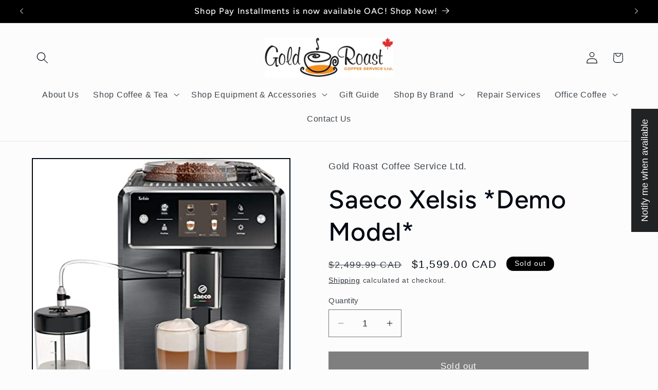

--- FILE ---
content_type: text/html; charset=utf-8
request_url: https://goldroast.ca/collections/equipment/products/saeco-xelsis-sm7684
body_size: 78474
content:
<!doctype html>
<html class="js" lang="en">
  <head>
    <script type="application/vnd.locksmith+json" data-locksmith>{"version":"v254","locked":false,"initialized":true,"scope":"product","access_granted":true,"access_denied":false,"requires_customer":false,"manual_lock":false,"remote_lock":false,"has_timeout":false,"remote_rendered":null,"hide_resource":false,"hide_links_to_resource":false,"transparent":true,"locks":{"all":[],"opened":[]},"keys":[],"keys_signature":"470ccdf9c7808e6bdf02d07daf9daab93d2cbc078a3872e343e2ee613ae46d40","state":{"template":"product","theme":138704650349,"product":"saeco-xelsis-sm7684","collection":"equipment","page":null,"blog":null,"article":null,"app":null},"now":1769035312,"path":"\/collections\/equipment\/products\/saeco-xelsis-sm7684","locale_root_url":"\/","canonical_url":"https:\/\/goldroast.ca\/products\/saeco-xelsis-sm7684","customer_id":null,"customer_id_signature":"470ccdf9c7808e6bdf02d07daf9daab93d2cbc078a3872e343e2ee613ae46d40","cart":null}</script><script data-locksmith>!function(){undefined;!function(){var s=window.Locksmith={},e=document.querySelector('script[type="application/vnd.locksmith+json"]'),n=e&&e.innerHTML;if(s.state={},s.util={},s.loading=!1,n)try{s.state=JSON.parse(n)}catch(d){}if(document.addEventListener&&document.querySelector){var o,i,a,t=[76,79,67,75,83,77,73,84,72,49,49],c=function(){i=t.slice(0)},l="style",r=function(e){e&&27!==e.keyCode&&"click"!==e.type||(document.removeEventListener("keydown",r),document.removeEventListener("click",r),o&&document.body.removeChild(o),o=null)};c(),document.addEventListener("keyup",function(e){if(e.keyCode===i[0]){if(clearTimeout(a),i.shift(),0<i.length)return void(a=setTimeout(c,1e3));c(),r(),(o=document.createElement("div"))[l].width="50%",o[l].maxWidth="1000px",o[l].height="85%",o[l].border="1px rgba(0, 0, 0, 0.2) solid",o[l].background="rgba(255, 255, 255, 0.99)",o[l].borderRadius="4px",o[l].position="fixed",o[l].top="50%",o[l].left="50%",o[l].transform="translateY(-50%) translateX(-50%)",o[l].boxShadow="0 2px 5px rgba(0, 0, 0, 0.3), 0 0 100vh 100vw rgba(0, 0, 0, 0.5)",o[l].zIndex="2147483645";var t=document.createElement("textarea");t.value=JSON.stringify(JSON.parse(n),null,2),t[l].border="none",t[l].display="block",t[l].boxSizing="border-box",t[l].width="100%",t[l].height="100%",t[l].background="transparent",t[l].padding="22px",t[l].fontFamily="monospace",t[l].fontSize="14px",t[l].color="#333",t[l].resize="none",t[l].outline="none",t.readOnly=!0,o.appendChild(t),document.body.appendChild(o),t.addEventListener("click",function(e){e.stopImmediatePropagation()}),t.select(),document.addEventListener("keydown",r),document.addEventListener("click",r)}})}s.isEmbedded=-1!==window.location.search.indexOf("_ab=0&_fd=0&_sc=1"),s.path=s.state.path||window.location.pathname,s.basePath=s.state.locale_root_url.concat("/apps/locksmith").replace(/^\/\//,"/"),s.reloading=!1,s.util.console=window.console||{log:function(){},error:function(){}},s.util.makeUrl=function(e,t){var n,o=s.basePath+e,i=[],a=s.cache();for(n in a)i.push(n+"="+encodeURIComponent(a[n]));for(n in t)i.push(n+"="+encodeURIComponent(t[n]));return s.state.customer_id&&(i.push("customer_id="+encodeURIComponent(s.state.customer_id)),i.push("customer_id_signature="+encodeURIComponent(s.state.customer_id_signature))),o+=(-1===o.indexOf("?")?"?":"&")+i.join("&")},s._initializeCallbacks=[],s.on=function(e,t){if("initialize"!==e)throw'Locksmith.on() currently only supports the "initialize" event';s._initializeCallbacks.push(t)},s.initializeSession=function(e){if(!s.isEmbedded){var t=!1,n=!0,o=!0;(e=e||{}).silent&&(o=n=!(t=!0)),s.ping({silent:t,spinner:n,reload:o,callback:function(){s._initializeCallbacks.forEach(function(e){e()})}})}},s.cache=function(e){var t={};try{var n=function i(e){return(document.cookie.match("(^|; )"+e+"=([^;]*)")||0)[2]};t=JSON.parse(decodeURIComponent(n("locksmith-params")||"{}"))}catch(d){}if(e){for(var o in e)t[o]=e[o];document.cookie="locksmith-params=; expires=Thu, 01 Jan 1970 00:00:00 GMT; path=/",document.cookie="locksmith-params="+encodeURIComponent(JSON.stringify(t))+"; path=/"}return t},s.cache.cart=s.state.cart,s.cache.cartLastSaved=null,s.params=s.cache(),s.util.reload=function(){s.reloading=!0;try{window.location.href=window.location.href.replace(/#.*/,"")}catch(d){s.util.console.error("Preferred reload method failed",d),window.location.reload()}},s.cache.saveCart=function(e){if(!s.cache.cart||s.cache.cart===s.cache.cartLastSaved)return e?e():null;var t=s.cache.cartLastSaved;s.cache.cartLastSaved=s.cache.cart,fetch("/cart/update.js",{method:"POST",headers:{"Content-Type":"application/json",Accept:"application/json"},body:JSON.stringify({attributes:{locksmith:s.cache.cart}})}).then(function(e){if(!e.ok)throw new Error("Cart update failed: "+e.status);return e.json()}).then(function(){e&&e()})["catch"](function(e){if(s.cache.cartLastSaved=t,!s.reloading)throw e})},s.util.spinnerHTML='<style>body{background:#FFF}@keyframes spin{from{transform:rotate(0deg)}to{transform:rotate(360deg)}}#loading{display:flex;width:100%;height:50vh;color:#777;align-items:center;justify-content:center}#loading .spinner{display:block;animation:spin 600ms linear infinite;position:relative;width:50px;height:50px}#loading .spinner-ring{stroke:currentColor;stroke-dasharray:100%;stroke-width:2px;stroke-linecap:round;fill:none}</style><div id="loading"><div class="spinner"><svg width="100%" height="100%"><svg preserveAspectRatio="xMinYMin"><circle class="spinner-ring" cx="50%" cy="50%" r="45%"></circle></svg></svg></div></div>',s.util.clobberBody=function(e){document.body.innerHTML=e},s.util.clobberDocument=function(e){e.responseText&&(e=e.responseText),document.documentElement&&document.removeChild(document.documentElement);var t=document.open("text/html","replace");t.writeln(e),t.close(),setTimeout(function(){var e=t.querySelector("[autofocus]");e&&e.focus()},100)},s.util.serializeForm=function(e){if(e&&"FORM"===e.nodeName){var t,n,o={};for(t=e.elements.length-1;0<=t;t-=1)if(""!==e.elements[t].name)switch(e.elements[t].nodeName){case"INPUT":switch(e.elements[t].type){default:case"text":case"hidden":case"password":case"button":case"reset":case"submit":o[e.elements[t].name]=e.elements[t].value;break;case"checkbox":case"radio":e.elements[t].checked&&(o[e.elements[t].name]=e.elements[t].value);break;case"file":}break;case"TEXTAREA":o[e.elements[t].name]=e.elements[t].value;break;case"SELECT":switch(e.elements[t].type){case"select-one":o[e.elements[t].name]=e.elements[t].value;break;case"select-multiple":for(n=e.elements[t].options.length-1;0<=n;n-=1)e.elements[t].options[n].selected&&(o[e.elements[t].name]=e.elements[t].options[n].value)}break;case"BUTTON":switch(e.elements[t].type){case"reset":case"submit":case"button":o[e.elements[t].name]=e.elements[t].value}}return o}},s.util.on=function(e,a,s,t){t=t||document;var c="locksmith-"+e+a,n=function(e){var t=e.target,n=e.target.parentElement,o=t&&t.className&&(t.className.baseVal||t.className)||"",i=n&&n.className&&(n.className.baseVal||n.className)||"";("string"==typeof o&&-1!==o.split(/\s+/).indexOf(a)||"string"==typeof i&&-1!==i.split(/\s+/).indexOf(a))&&!e[c]&&(e[c]=!0,s(e))};t.attachEvent?t.attachEvent(e,n):t.addEventListener(e,n,!1)},s.util.enableActions=function(e){s.util.on("click","locksmith-action",function(e){e.preventDefault();var t=e.target;t.dataset.confirmWith&&!confirm(t.dataset.confirmWith)||(t.disabled=!0,t.innerText=t.dataset.disableWith,s.post("/action",t.dataset.locksmithParams,{spinner:!1,type:"text",success:function(e){(e=JSON.parse(e.responseText)).message&&alert(e.message),s.util.reload()}}))},e)},s.util.inject=function(e,t){var n=["data","locksmith","append"];if(-1!==t.indexOf(n.join("-"))){var o=document.createElement("div");o.innerHTML=t,e.appendChild(o)}else e.innerHTML=t;var i,a,s=e.querySelectorAll("script");for(a=0;a<s.length;++a){i=s[a];var c=document.createElement("script");if(i.type&&(c.type=i.type),i.src)c.src=i.src;else{var l=document.createTextNode(i.innerHTML);c.appendChild(l)}e.appendChild(c)}var r=e.querySelector("[autofocus]");r&&r.focus()},s.post=function(e,t,n){!1!==(n=n||{}).spinner&&s.util.clobberBody(s.util.spinnerHTML);var o={};n.container===document?(o.layout=1,n.success=function(e){s.util.clobberDocument(e)}):n.container&&(o.layout=0,n.success=function(e){var t=document.getElementById(n.container);s.util.inject(t,e),t.id===t.firstChild.id&&t.parentElement.replaceChild(t.firstChild,t)}),n.form_type&&(t.form_type=n.form_type),n.include_layout_classes!==undefined&&(t.include_layout_classes=n.include_layout_classes),n.lock_id!==undefined&&(t.lock_id=n.lock_id),s.loading=!0;var i=s.util.makeUrl(e,o),a="json"===n.type||"text"===n.type;fetch(i,{method:"POST",headers:{"Content-Type":"application/json",Accept:a?"application/json":"text/html"},body:JSON.stringify(t)}).then(function(e){if(!e.ok)throw new Error("Request failed: "+e.status);return e.text()}).then(function(e){var t=n.success||s.util.clobberDocument;t(a?{responseText:e}:e)})["catch"](function(e){if(!s.reloading)if("dashboard.weglot.com"!==window.location.host){if(!n.silent)throw alert("Something went wrong! Please refresh and try again."),e;console.error(e)}else console.error(e)})["finally"](function(){s.loading=!1})},s.postResource=function(e,t){e.path=s.path,e.search=window.location.search,e.state=s.state,e.passcode&&(e.passcode=e.passcode.trim()),e.email&&(e.email=e.email.trim()),e.state.cart=s.cache.cart,e.locksmith_json=s.jsonTag,e.locksmith_json_signature=s.jsonTagSignature,s.post("/resource",e,t)},s.ping=function(e){if(!s.isEmbedded){e=e||{};s.post("/ping",{path:s.path,search:window.location.search,state:s.state},{spinner:!!e.spinner,silent:"undefined"==typeof e.silent||e.silent,type:"text",success:function(e){e&&e.responseText?(e=JSON.parse(e.responseText)).messages&&0<e.messages.length&&s.showMessages(e.messages):console.error("[Locksmith] Invalid result in ping callback:",e)}})}},s.timeoutMonitor=function(){var e=s.cache.cart;s.ping({callback:function(){e!==s.cache.cart||setTimeout(function(){s.timeoutMonitor()},6e4)}})},s.showMessages=function(e){var t=document.createElement("div");t.style.position="fixed",t.style.left=0,t.style.right=0,t.style.bottom="-50px",t.style.opacity=0,t.style.background="#191919",t.style.color="#ddd",t.style.transition="bottom 0.2s, opacity 0.2s",t.style.zIndex=999999,t.innerHTML="        <style>          .locksmith-ab .locksmith-b { display: none; }          .locksmith-ab.toggled .locksmith-b { display: flex; }          .locksmith-ab.toggled .locksmith-a { display: none; }          .locksmith-flex { display: flex; flex-wrap: wrap; justify-content: space-between; align-items: center; padding: 10px 20px; }          .locksmith-message + .locksmith-message { border-top: 1px #555 solid; }          .locksmith-message a { color: inherit; font-weight: bold; }          .locksmith-message a:hover { color: inherit; opacity: 0.8; }          a.locksmith-ab-toggle { font-weight: inherit; text-decoration: underline; }          .locksmith-text { flex-grow: 1; }          .locksmith-cta { flex-grow: 0; text-align: right; }          .locksmith-cta button { transform: scale(0.8); transform-origin: left; }          .locksmith-cta > * { display: block; }          .locksmith-cta > * + * { margin-top: 10px; }          .locksmith-message a.locksmith-close { flex-grow: 0; text-decoration: none; margin-left: 15px; font-size: 30px; font-family: monospace; display: block; padding: 2px 10px; }                    @media screen and (max-width: 600px) {            .locksmith-wide-only { display: none !important; }            .locksmith-flex { padding: 0 15px; }            .locksmith-flex > * { margin-top: 5px; margin-bottom: 5px; }            .locksmith-cta { text-align: left; }          }                    @media screen and (min-width: 601px) {            .locksmith-narrow-only { display: none !important; }          }        </style>      "+e.map(function(e){return'<div class="locksmith-message">'+e+"</div>"}).join(""),document.body.appendChild(t),document.body.style.position="relative",document.body.parentElement.style.paddingBottom=t.offsetHeight+"px",setTimeout(function(){t.style.bottom=0,t.style.opacity=1},50),s.util.on("click","locksmith-ab-toggle",function(e){e.preventDefault();for(var t=e.target.parentElement;-1===t.className.split(" ").indexOf("locksmith-ab");)t=t.parentElement;-1!==t.className.split(" ").indexOf("toggled")?t.className=t.className.replace("toggled",""):t.className=t.className+" toggled"}),s.util.enableActions(t)}}()}();</script>
      <script data-locksmith>Locksmith.cache.cart=null</script>

  <script data-locksmith>Locksmith.jsonTag="{\"version\":\"v254\",\"locked\":false,\"initialized\":true,\"scope\":\"product\",\"access_granted\":true,\"access_denied\":false,\"requires_customer\":false,\"manual_lock\":false,\"remote_lock\":false,\"has_timeout\":false,\"remote_rendered\":null,\"hide_resource\":false,\"hide_links_to_resource\":false,\"transparent\":true,\"locks\":{\"all\":[],\"opened\":[]},\"keys\":[],\"keys_signature\":\"470ccdf9c7808e6bdf02d07daf9daab93d2cbc078a3872e343e2ee613ae46d40\",\"state\":{\"template\":\"product\",\"theme\":138704650349,\"product\":\"saeco-xelsis-sm7684\",\"collection\":\"equipment\",\"page\":null,\"blog\":null,\"article\":null,\"app\":null},\"now\":1769035312,\"path\":\"\\\/collections\\\/equipment\\\/products\\\/saeco-xelsis-sm7684\",\"locale_root_url\":\"\\\/\",\"canonical_url\":\"https:\\\/\\\/goldroast.ca\\\/products\\\/saeco-xelsis-sm7684\",\"customer_id\":null,\"customer_id_signature\":\"470ccdf9c7808e6bdf02d07daf9daab93d2cbc078a3872e343e2ee613ae46d40\",\"cart\":null}";Locksmith.jsonTagSignature="456149af6e5bedd591c794d8f1a55aa4119669b1426f65f502b360ee63b8af22"</script>
    <meta charset="utf-8">
    <meta http-equiv="X-UA-Compatible" content="IE=edge">
    <meta name="viewport" content="width=device-width,initial-scale=1">
    <meta name="theme-color" content="">
    <link rel="canonical" href="https://goldroast.ca/products/saeco-xelsis-sm7684"><link rel="icon" type="image/png" href="//goldroast.ca/cdn/shop/files/Gold_Roast_Cup.JPG?crop=center&height=32&v=1615923016&width=32"><link rel="preconnect" href="https://fonts.shopifycdn.com" crossorigin><title>
      Saeco Xelsis *Demo Model*
 &ndash; Gold Roast Coffee Service Ltd.</title>

    
<meta name="description" content="Saeco Xelsis offers 15 delicious espresso and coffee drinks and complete personalization of beverages using the touch screen. Shop yours at Gold Roast Coffee.">


    

<meta property="og:site_name" content="Gold Roast Coffee Service Ltd.">
<meta property="og:url" content="https://goldroast.ca/products/saeco-xelsis-sm7684"><meta property="og:title" content="Saeco Xelsis *Demo Model*">
<meta property="og:type" content="product">
<meta property="og:description" content="Saeco Xelsis offers 15 delicious espresso and coffee drinks and complete personalization of beverages using the touch screen. Shop yours at Gold Roast Coffee.">
<meta property="og:image" content="http://goldroast.ca/cdn/shop/products/Saecoxelsis.jpg?v=1639536923">
<meta property="og:image:secure_url" content="https://goldroast.ca/cdn/shop/products/Saecoxelsis.jpg?v=1639536923">
<meta property="og:image:width" content="466">
  <meta property="og:image:height" content="509"><meta property="og:price:amount" content="1,599.00">
<meta property="og:price:currency" content="CAD">
<meta name="twitter:card" content="summary_large_image"><meta name="twitter:title" content="Saeco Xelsis *Demo Model*">
<meta name="twitter:description" content="Saeco Xelsis offers 15 delicious espresso and coffee drinks and complete personalization of beverages using the touch screen. Shop yours at Gold Roast Coffee.">


    <script src="//goldroast.ca/cdn/shop/t/16/assets/constants.js?v=132983761750457495441760208167" defer="defer"></script>
    <script src="//goldroast.ca/cdn/shop/t/16/assets/pubsub.js?v=25310214064522200911760208206" defer="defer"></script>
    <script src="//goldroast.ca/cdn/shop/t/16/assets/global.js?v=7301445359237545521760208170" defer="defer"></script>
    <script src="//goldroast.ca/cdn/shop/t/16/assets/details-disclosure.js?v=13653116266235556501760208168" defer="defer"></script>
    <script src="//goldroast.ca/cdn/shop/t/16/assets/details-modal.js?v=25581673532751508451760208168" defer="defer"></script>
    <script src="//goldroast.ca/cdn/shop/t/16/assets/search-form.js?v=133129549252120666541760208210" defer="defer"></script><script src="//goldroast.ca/cdn/shop/t/16/assets/animations.js?v=88693664871331136111760208150" defer="defer"></script><script>window.performance && window.performance.mark && window.performance.mark('shopify.content_for_header.start');</script><meta name="facebook-domain-verification" content="26mvqykeuq2lqgkb2e23pe248l9qpb">
<meta name="facebook-domain-verification" content="9u7e4h067zod30oe768sglz7j35yni">
<meta name="google-site-verification" content="zyH3IVU6CkNv2HCBSMEQQbCueSvVf9Im7a2m1De0dEI">
<meta id="shopify-digital-wallet" name="shopify-digital-wallet" content="/16069259/digital_wallets/dialog">
<meta name="shopify-checkout-api-token" content="3c253354c00799d76b1a17096bbb413d">
<link rel="alternate" type="application/json+oembed" href="https://goldroast.ca/products/saeco-xelsis-sm7684.oembed">
<script async="async" src="/checkouts/internal/preloads.js?locale=en-CA"></script>
<link rel="preconnect" href="https://shop.app" crossorigin="anonymous">
<script async="async" src="https://shop.app/checkouts/internal/preloads.js?locale=en-CA&shop_id=16069259" crossorigin="anonymous"></script>
<script id="apple-pay-shop-capabilities" type="application/json">{"shopId":16069259,"countryCode":"CA","currencyCode":"CAD","merchantCapabilities":["supports3DS"],"merchantId":"gid:\/\/shopify\/Shop\/16069259","merchantName":"Gold Roast Coffee Service Ltd.","requiredBillingContactFields":["postalAddress","email","phone"],"requiredShippingContactFields":["postalAddress","email","phone"],"shippingType":"shipping","supportedNetworks":["visa","masterCard","amex","discover","interac","jcb"],"total":{"type":"pending","label":"Gold Roast Coffee Service Ltd.","amount":"1.00"},"shopifyPaymentsEnabled":true,"supportsSubscriptions":true}</script>
<script id="shopify-features" type="application/json">{"accessToken":"3c253354c00799d76b1a17096bbb413d","betas":["rich-media-storefront-analytics"],"domain":"goldroast.ca","predictiveSearch":true,"shopId":16069259,"locale":"en"}</script>
<script>var Shopify = Shopify || {};
Shopify.shop = "gold-roast-coffee-service-ltd.myshopify.com";
Shopify.locale = "en";
Shopify.currency = {"active":"CAD","rate":"1.0"};
Shopify.country = "CA";
Shopify.theme = {"name":"Updated copy of Copy of Taste_AB_1Ed.","id":138704650349,"schema_name":"Taste","schema_version":"15.4.0","theme_store_id":1434,"role":"main"};
Shopify.theme.handle = "null";
Shopify.theme.style = {"id":null,"handle":null};
Shopify.cdnHost = "goldroast.ca/cdn";
Shopify.routes = Shopify.routes || {};
Shopify.routes.root = "/";</script>
<script type="module">!function(o){(o.Shopify=o.Shopify||{}).modules=!0}(window);</script>
<script>!function(o){function n(){var o=[];function n(){o.push(Array.prototype.slice.apply(arguments))}return n.q=o,n}var t=o.Shopify=o.Shopify||{};t.loadFeatures=n(),t.autoloadFeatures=n()}(window);</script>
<script>
  window.ShopifyPay = window.ShopifyPay || {};
  window.ShopifyPay.apiHost = "shop.app\/pay";
  window.ShopifyPay.redirectState = null;
</script>
<script id="shop-js-analytics" type="application/json">{"pageType":"product"}</script>
<script defer="defer" async type="module" src="//goldroast.ca/cdn/shopifycloud/shop-js/modules/v2/client.init-shop-cart-sync_BT-GjEfc.en.esm.js"></script>
<script defer="defer" async type="module" src="//goldroast.ca/cdn/shopifycloud/shop-js/modules/v2/chunk.common_D58fp_Oc.esm.js"></script>
<script defer="defer" async type="module" src="//goldroast.ca/cdn/shopifycloud/shop-js/modules/v2/chunk.modal_xMitdFEc.esm.js"></script>
<script type="module">
  await import("//goldroast.ca/cdn/shopifycloud/shop-js/modules/v2/client.init-shop-cart-sync_BT-GjEfc.en.esm.js");
await import("//goldroast.ca/cdn/shopifycloud/shop-js/modules/v2/chunk.common_D58fp_Oc.esm.js");
await import("//goldroast.ca/cdn/shopifycloud/shop-js/modules/v2/chunk.modal_xMitdFEc.esm.js");

  window.Shopify.SignInWithShop?.initShopCartSync?.({"fedCMEnabled":true,"windoidEnabled":true});

</script>
<script defer="defer" async type="module" src="//goldroast.ca/cdn/shopifycloud/shop-js/modules/v2/client.payment-terms_Ci9AEqFq.en.esm.js"></script>
<script defer="defer" async type="module" src="//goldroast.ca/cdn/shopifycloud/shop-js/modules/v2/chunk.common_D58fp_Oc.esm.js"></script>
<script defer="defer" async type="module" src="//goldroast.ca/cdn/shopifycloud/shop-js/modules/v2/chunk.modal_xMitdFEc.esm.js"></script>
<script type="module">
  await import("//goldroast.ca/cdn/shopifycloud/shop-js/modules/v2/client.payment-terms_Ci9AEqFq.en.esm.js");
await import("//goldroast.ca/cdn/shopifycloud/shop-js/modules/v2/chunk.common_D58fp_Oc.esm.js");
await import("//goldroast.ca/cdn/shopifycloud/shop-js/modules/v2/chunk.modal_xMitdFEc.esm.js");

  
</script>
<script>
  window.Shopify = window.Shopify || {};
  if (!window.Shopify.featureAssets) window.Shopify.featureAssets = {};
  window.Shopify.featureAssets['shop-js'] = {"shop-cart-sync":["modules/v2/client.shop-cart-sync_DZOKe7Ll.en.esm.js","modules/v2/chunk.common_D58fp_Oc.esm.js","modules/v2/chunk.modal_xMitdFEc.esm.js"],"init-fed-cm":["modules/v2/client.init-fed-cm_B6oLuCjv.en.esm.js","modules/v2/chunk.common_D58fp_Oc.esm.js","modules/v2/chunk.modal_xMitdFEc.esm.js"],"shop-cash-offers":["modules/v2/client.shop-cash-offers_D2sdYoxE.en.esm.js","modules/v2/chunk.common_D58fp_Oc.esm.js","modules/v2/chunk.modal_xMitdFEc.esm.js"],"shop-login-button":["modules/v2/client.shop-login-button_QeVjl5Y3.en.esm.js","modules/v2/chunk.common_D58fp_Oc.esm.js","modules/v2/chunk.modal_xMitdFEc.esm.js"],"pay-button":["modules/v2/client.pay-button_DXTOsIq6.en.esm.js","modules/v2/chunk.common_D58fp_Oc.esm.js","modules/v2/chunk.modal_xMitdFEc.esm.js"],"shop-button":["modules/v2/client.shop-button_DQZHx9pm.en.esm.js","modules/v2/chunk.common_D58fp_Oc.esm.js","modules/v2/chunk.modal_xMitdFEc.esm.js"],"avatar":["modules/v2/client.avatar_BTnouDA3.en.esm.js"],"init-windoid":["modules/v2/client.init-windoid_CR1B-cfM.en.esm.js","modules/v2/chunk.common_D58fp_Oc.esm.js","modules/v2/chunk.modal_xMitdFEc.esm.js"],"init-shop-for-new-customer-accounts":["modules/v2/client.init-shop-for-new-customer-accounts_C_vY_xzh.en.esm.js","modules/v2/client.shop-login-button_QeVjl5Y3.en.esm.js","modules/v2/chunk.common_D58fp_Oc.esm.js","modules/v2/chunk.modal_xMitdFEc.esm.js"],"init-shop-email-lookup-coordinator":["modules/v2/client.init-shop-email-lookup-coordinator_BI7n9ZSv.en.esm.js","modules/v2/chunk.common_D58fp_Oc.esm.js","modules/v2/chunk.modal_xMitdFEc.esm.js"],"init-shop-cart-sync":["modules/v2/client.init-shop-cart-sync_BT-GjEfc.en.esm.js","modules/v2/chunk.common_D58fp_Oc.esm.js","modules/v2/chunk.modal_xMitdFEc.esm.js"],"shop-toast-manager":["modules/v2/client.shop-toast-manager_DiYdP3xc.en.esm.js","modules/v2/chunk.common_D58fp_Oc.esm.js","modules/v2/chunk.modal_xMitdFEc.esm.js"],"init-customer-accounts":["modules/v2/client.init-customer-accounts_D9ZNqS-Q.en.esm.js","modules/v2/client.shop-login-button_QeVjl5Y3.en.esm.js","modules/v2/chunk.common_D58fp_Oc.esm.js","modules/v2/chunk.modal_xMitdFEc.esm.js"],"init-customer-accounts-sign-up":["modules/v2/client.init-customer-accounts-sign-up_iGw4briv.en.esm.js","modules/v2/client.shop-login-button_QeVjl5Y3.en.esm.js","modules/v2/chunk.common_D58fp_Oc.esm.js","modules/v2/chunk.modal_xMitdFEc.esm.js"],"shop-follow-button":["modules/v2/client.shop-follow-button_CqMgW2wH.en.esm.js","modules/v2/chunk.common_D58fp_Oc.esm.js","modules/v2/chunk.modal_xMitdFEc.esm.js"],"checkout-modal":["modules/v2/client.checkout-modal_xHeaAweL.en.esm.js","modules/v2/chunk.common_D58fp_Oc.esm.js","modules/v2/chunk.modal_xMitdFEc.esm.js"],"shop-login":["modules/v2/client.shop-login_D91U-Q7h.en.esm.js","modules/v2/chunk.common_D58fp_Oc.esm.js","modules/v2/chunk.modal_xMitdFEc.esm.js"],"lead-capture":["modules/v2/client.lead-capture_BJmE1dJe.en.esm.js","modules/v2/chunk.common_D58fp_Oc.esm.js","modules/v2/chunk.modal_xMitdFEc.esm.js"],"payment-terms":["modules/v2/client.payment-terms_Ci9AEqFq.en.esm.js","modules/v2/chunk.common_D58fp_Oc.esm.js","modules/v2/chunk.modal_xMitdFEc.esm.js"]};
</script>
<script>(function() {
  var isLoaded = false;
  function asyncLoad() {
    if (isLoaded) return;
    isLoaded = true;
    var urls = ["https:\/\/swymv3starter-01.azureedge.net\/code\/swym-shopify.js?shop=gold-roast-coffee-service-ltd.myshopify.com"];
    for (var i = 0; i < urls.length; i++) {
      var s = document.createElement('script');
      s.type = 'text/javascript';
      s.async = true;
      s.src = urls[i];
      var x = document.getElementsByTagName('script')[0];
      x.parentNode.insertBefore(s, x);
    }
  };
  if(window.attachEvent) {
    window.attachEvent('onload', asyncLoad);
  } else {
    window.addEventListener('load', asyncLoad, false);
  }
})();</script>
<script id="__st">var __st={"a":16069259,"offset":-18000,"reqid":"476c67e0-1e77-4952-abcf-e2a2b9d35782-1769035312","pageurl":"goldroast.ca\/collections\/equipment\/products\/saeco-xelsis-sm7684","u":"450a9f91254c","p":"product","rtyp":"product","rid":6685216112749};</script>
<script>window.ShopifyPaypalV4VisibilityTracking = true;</script>
<script id="captcha-bootstrap">!function(){'use strict';const t='contact',e='account',n='new_comment',o=[[t,t],['blogs',n],['comments',n],[t,'customer']],c=[[e,'customer_login'],[e,'guest_login'],[e,'recover_customer_password'],[e,'create_customer']],r=t=>t.map((([t,e])=>`form[action*='/${t}']:not([data-nocaptcha='true']) input[name='form_type'][value='${e}']`)).join(','),a=t=>()=>t?[...document.querySelectorAll(t)].map((t=>t.form)):[];function s(){const t=[...o],e=r(t);return a(e)}const i='password',u='form_key',d=['recaptcha-v3-token','g-recaptcha-response','h-captcha-response',i],f=()=>{try{return window.sessionStorage}catch{return}},m='__shopify_v',_=t=>t.elements[u];function p(t,e,n=!1){try{const o=window.sessionStorage,c=JSON.parse(o.getItem(e)),{data:r}=function(t){const{data:e,action:n}=t;return t[m]||n?{data:e,action:n}:{data:t,action:n}}(c);for(const[e,n]of Object.entries(r))t.elements[e]&&(t.elements[e].value=n);n&&o.removeItem(e)}catch(o){console.error('form repopulation failed',{error:o})}}const l='form_type',E='cptcha';function T(t){t.dataset[E]=!0}const w=window,h=w.document,L='Shopify',v='ce_forms',y='captcha';let A=!1;((t,e)=>{const n=(g='f06e6c50-85a8-45c8-87d0-21a2b65856fe',I='https://cdn.shopify.com/shopifycloud/storefront-forms-hcaptcha/ce_storefront_forms_captcha_hcaptcha.v1.5.2.iife.js',D={infoText:'Protected by hCaptcha',privacyText:'Privacy',termsText:'Terms'},(t,e,n)=>{const o=w[L][v],c=o.bindForm;if(c)return c(t,g,e,D).then(n);var r;o.q.push([[t,g,e,D],n]),r=I,A||(h.body.append(Object.assign(h.createElement('script'),{id:'captcha-provider',async:!0,src:r})),A=!0)});var g,I,D;w[L]=w[L]||{},w[L][v]=w[L][v]||{},w[L][v].q=[],w[L][y]=w[L][y]||{},w[L][y].protect=function(t,e){n(t,void 0,e),T(t)},Object.freeze(w[L][y]),function(t,e,n,w,h,L){const[v,y,A,g]=function(t,e,n){const i=e?o:[],u=t?c:[],d=[...i,...u],f=r(d),m=r(i),_=r(d.filter((([t,e])=>n.includes(e))));return[a(f),a(m),a(_),s()]}(w,h,L),I=t=>{const e=t.target;return e instanceof HTMLFormElement?e:e&&e.form},D=t=>v().includes(t);t.addEventListener('submit',(t=>{const e=I(t);if(!e)return;const n=D(e)&&!e.dataset.hcaptchaBound&&!e.dataset.recaptchaBound,o=_(e),c=g().includes(e)&&(!o||!o.value);(n||c)&&t.preventDefault(),c&&!n&&(function(t){try{if(!f())return;!function(t){const e=f();if(!e)return;const n=_(t);if(!n)return;const o=n.value;o&&e.removeItem(o)}(t);const e=Array.from(Array(32),(()=>Math.random().toString(36)[2])).join('');!function(t,e){_(t)||t.append(Object.assign(document.createElement('input'),{type:'hidden',name:u})),t.elements[u].value=e}(t,e),function(t,e){const n=f();if(!n)return;const o=[...t.querySelectorAll(`input[type='${i}']`)].map((({name:t})=>t)),c=[...d,...o],r={};for(const[a,s]of new FormData(t).entries())c.includes(a)||(r[a]=s);n.setItem(e,JSON.stringify({[m]:1,action:t.action,data:r}))}(t,e)}catch(e){console.error('failed to persist form',e)}}(e),e.submit())}));const S=(t,e)=>{t&&!t.dataset[E]&&(n(t,e.some((e=>e===t))),T(t))};for(const o of['focusin','change'])t.addEventListener(o,(t=>{const e=I(t);D(e)&&S(e,y())}));const B=e.get('form_key'),M=e.get(l),P=B&&M;t.addEventListener('DOMContentLoaded',(()=>{const t=y();if(P)for(const e of t)e.elements[l].value===M&&p(e,B);[...new Set([...A(),...v().filter((t=>'true'===t.dataset.shopifyCaptcha))])].forEach((e=>S(e,t)))}))}(h,new URLSearchParams(w.location.search),n,t,e,['guest_login'])})(!0,!0)}();</script>
<script integrity="sha256-4kQ18oKyAcykRKYeNunJcIwy7WH5gtpwJnB7kiuLZ1E=" data-source-attribution="shopify.loadfeatures" defer="defer" src="//goldroast.ca/cdn/shopifycloud/storefront/assets/storefront/load_feature-a0a9edcb.js" crossorigin="anonymous"></script>
<script crossorigin="anonymous" defer="defer" src="//goldroast.ca/cdn/shopifycloud/storefront/assets/shopify_pay/storefront-65b4c6d7.js?v=20250812"></script>
<script data-source-attribution="shopify.dynamic_checkout.dynamic.init">var Shopify=Shopify||{};Shopify.PaymentButton=Shopify.PaymentButton||{isStorefrontPortableWallets:!0,init:function(){window.Shopify.PaymentButton.init=function(){};var t=document.createElement("script");t.src="https://goldroast.ca/cdn/shopifycloud/portable-wallets/latest/portable-wallets.en.js",t.type="module",document.head.appendChild(t)}};
</script>
<script data-source-attribution="shopify.dynamic_checkout.buyer_consent">
  function portableWalletsHideBuyerConsent(e){var t=document.getElementById("shopify-buyer-consent"),n=document.getElementById("shopify-subscription-policy-button");t&&n&&(t.classList.add("hidden"),t.setAttribute("aria-hidden","true"),n.removeEventListener("click",e))}function portableWalletsShowBuyerConsent(e){var t=document.getElementById("shopify-buyer-consent"),n=document.getElementById("shopify-subscription-policy-button");t&&n&&(t.classList.remove("hidden"),t.removeAttribute("aria-hidden"),n.addEventListener("click",e))}window.Shopify?.PaymentButton&&(window.Shopify.PaymentButton.hideBuyerConsent=portableWalletsHideBuyerConsent,window.Shopify.PaymentButton.showBuyerConsent=portableWalletsShowBuyerConsent);
</script>
<script data-source-attribution="shopify.dynamic_checkout.cart.bootstrap">document.addEventListener("DOMContentLoaded",(function(){function t(){return document.querySelector("shopify-accelerated-checkout-cart, shopify-accelerated-checkout")}if(t())Shopify.PaymentButton.init();else{new MutationObserver((function(e,n){t()&&(Shopify.PaymentButton.init(),n.disconnect())})).observe(document.body,{childList:!0,subtree:!0})}}));
</script>
<link id="shopify-accelerated-checkout-styles" rel="stylesheet" media="screen" href="https://goldroast.ca/cdn/shopifycloud/portable-wallets/latest/accelerated-checkout-backwards-compat.css" crossorigin="anonymous">
<style id="shopify-accelerated-checkout-cart">
        #shopify-buyer-consent {
  margin-top: 1em;
  display: inline-block;
  width: 100%;
}

#shopify-buyer-consent.hidden {
  display: none;
}

#shopify-subscription-policy-button {
  background: none;
  border: none;
  padding: 0;
  text-decoration: underline;
  font-size: inherit;
  cursor: pointer;
}

#shopify-subscription-policy-button::before {
  box-shadow: none;
}

      </style>
<script id="sections-script" data-sections="header" defer="defer" src="//goldroast.ca/cdn/shop/t/16/compiled_assets/scripts.js?v=2826"></script>
<script>window.performance && window.performance.mark && window.performance.mark('shopify.content_for_header.end');</script>


    <style data-shopify>
      
      
      
      
      @font-face {
  font-family: Figtree;
  font-weight: 500;
  font-style: normal;
  font-display: swap;
  src: url("//goldroast.ca/cdn/fonts/figtree/figtree_n5.3b6b7df38aa5986536945796e1f947445832047c.woff2") format("woff2"),
       url("//goldroast.ca/cdn/fonts/figtree/figtree_n5.f26bf6dcae278b0ed902605f6605fa3338e81dab.woff") format("woff");
}


      
        :root,
        .color-scheme-1 {
          --color-background: 252,252,252;
        
          --gradient-background: #fcfcfc;
        

        

        --color-foreground: 2,9,18;
        --color-background-contrast: 188,188,188;
        --color-shadow: 2,9,18;
        --color-button: 0,0,0;
        --color-button-text: 252,252,252;
        --color-secondary-button: 252,252,252;
        --color-secondary-button-text: 2,9,18;
        --color-link: 2,9,18;
        --color-badge-foreground: 2,9,18;
        --color-badge-background: 252,252,252;
        --color-badge-border: 2,9,18;
        --payment-terms-background-color: rgb(252 252 252);
      }
      
        
        .color-scheme-2 {
          --color-background: 228,246,255;
        
          --gradient-background: #e4f6ff;
        

        

        --color-foreground: 2,9,18;
        --color-background-contrast: 100,203,255;
        --color-shadow: 2,9,18;
        --color-button: 2,9,18;
        --color-button-text: 228,246,255;
        --color-secondary-button: 228,246,255;
        --color-secondary-button-text: 2,9,18;
        --color-link: 2,9,18;
        --color-badge-foreground: 2,9,18;
        --color-badge-background: 228,246,255;
        --color-badge-border: 2,9,18;
        --payment-terms-background-color: rgb(228 246 255);
      }
      
        
        .color-scheme-3 {
          --color-background: 0,0,0;
        
          --gradient-background: #000000;
        

        

        --color-foreground: 252,252,252;
        --color-background-contrast: 128,128,128;
        --color-shadow: 2,9,18;
        --color-button: 252,252,252;
        --color-button-text: 2,9,18;
        --color-secondary-button: 0,0,0;
        --color-secondary-button-text: 252,252,252;
        --color-link: 252,252,252;
        --color-badge-foreground: 252,252,252;
        --color-badge-background: 0,0,0;
        --color-badge-border: 252,252,252;
        --payment-terms-background-color: rgb(0 0 0);
      }
      
        
        .color-scheme-4 {
          --color-background: 0,0,0;
        
          --gradient-background: #000000;
        

        

        --color-foreground: 252,252,252;
        --color-background-contrast: 128,128,128;
        --color-shadow: 2,9,18;
        --color-button: 252,252,252;
        --color-button-text: 0,0,0;
        --color-secondary-button: 0,0,0;
        --color-secondary-button-text: 252,252,252;
        --color-link: 252,252,252;
        --color-badge-foreground: 252,252,252;
        --color-badge-background: 0,0,0;
        --color-badge-border: 252,252,252;
        --payment-terms-background-color: rgb(0 0 0);
      }
      
        
        .color-scheme-5 {
          --color-background: 2,9,18;
        
          --gradient-background: #020912;
        

        

        --color-foreground: 252,252,252;
        --color-background-contrast: 43,126,232;
        --color-shadow: 2,9,18;
        --color-button: 184,136,69;
        --color-button-text: 2,9,18;
        --color-secondary-button: 2,9,18;
        --color-secondary-button-text: 70,46,12;
        --color-link: 70,46,12;
        --color-badge-foreground: 252,252,252;
        --color-badge-background: 2,9,18;
        --color-badge-border: 252,252,252;
        --payment-terms-background-color: rgb(2 9 18);
      }
      

      body, .color-scheme-1, .color-scheme-2, .color-scheme-3, .color-scheme-4, .color-scheme-5 {
        color: rgba(var(--color-foreground), 0.75);
        background-color: rgb(var(--color-background));
      }

      :root {
        --font-body-family: Helvetica, Arial, sans-serif;
        --font-body-style: normal;
        --font-body-weight: 400;
        --font-body-weight-bold: 700;

        --font-heading-family: Figtree, sans-serif;
        --font-heading-style: normal;
        --font-heading-weight: 500;

        --font-body-scale: 1.15;
        --font-heading-scale: 1.0869565217391304;

        --media-padding: px;
        --media-border-opacity: 1.0;
        --media-border-width: 2px;
        --media-radius: 0px;
        --media-shadow-opacity: 0.0;
        --media-shadow-horizontal-offset: 0px;
        --media-shadow-vertical-offset: 4px;
        --media-shadow-blur-radius: 5px;
        --media-shadow-visible: 0;

        --page-width: 140rem;
        --page-width-margin: 0rem;

        --product-card-image-padding: 0.0rem;
        --product-card-corner-radius: 0.0rem;
        --product-card-text-alignment: center;
        --product-card-border-width: 0.0rem;
        --product-card-border-opacity: 0.1;
        --product-card-shadow-opacity: 0.1;
        --product-card-shadow-visible: 1;
        --product-card-shadow-horizontal-offset: 0.0rem;
        --product-card-shadow-vertical-offset: 0.0rem;
        --product-card-shadow-blur-radius: 0.0rem;

        --collection-card-image-padding: 0.0rem;
        --collection-card-corner-radius: 0.0rem;
        --collection-card-text-alignment: center;
        --collection-card-border-width: 0.0rem;
        --collection-card-border-opacity: 0.1;
        --collection-card-shadow-opacity: 0.0;
        --collection-card-shadow-visible: 0;
        --collection-card-shadow-horizontal-offset: 0.0rem;
        --collection-card-shadow-vertical-offset: 0.0rem;
        --collection-card-shadow-blur-radius: 0.0rem;

        --blog-card-image-padding: 0.0rem;
        --blog-card-corner-radius: 0.0rem;
        --blog-card-text-alignment: center;
        --blog-card-border-width: 0.0rem;
        --blog-card-border-opacity: 0.1;
        --blog-card-shadow-opacity: 0.0;
        --blog-card-shadow-visible: 0;
        --blog-card-shadow-horizontal-offset: 0.0rem;
        --blog-card-shadow-vertical-offset: 0.4rem;
        --blog-card-shadow-blur-radius: 0.5rem;

        --badge-corner-radius: 4.0rem;

        --popup-border-width: 2px;
        --popup-border-opacity: 1.0;
        --popup-corner-radius: 0px;
        --popup-shadow-opacity: 0.05;
        --popup-shadow-horizontal-offset: 0px;
        --popup-shadow-vertical-offset: 4px;
        --popup-shadow-blur-radius: 5px;

        --drawer-border-width: 2px;
        --drawer-border-opacity: 1.0;
        --drawer-shadow-opacity: 0.0;
        --drawer-shadow-horizontal-offset: 0px;
        --drawer-shadow-vertical-offset: 4px;
        --drawer-shadow-blur-radius: 5px;

        --spacing-sections-desktop: 20px;
        --spacing-sections-mobile: 20px;

        --grid-desktop-vertical-spacing: 24px;
        --grid-desktop-horizontal-spacing: 24px;
        --grid-mobile-vertical-spacing: 12px;
        --grid-mobile-horizontal-spacing: 12px;

        --text-boxes-border-opacity: 1.0;
        --text-boxes-border-width: 2px;
        --text-boxes-radius: 0px;
        --text-boxes-shadow-opacity: 0.0;
        --text-boxes-shadow-visible: 0;
        --text-boxes-shadow-horizontal-offset: 0px;
        --text-boxes-shadow-vertical-offset: 4px;
        --text-boxes-shadow-blur-radius: 5px;

        --buttons-radius: 0px;
        --buttons-radius-outset: 0px;
        --buttons-border-width: 2px;
        --buttons-border-opacity: 1.0;
        --buttons-shadow-opacity: 0.0;
        --buttons-shadow-visible: 0;
        --buttons-shadow-horizontal-offset: 0px;
        --buttons-shadow-vertical-offset: 0px;
        --buttons-shadow-blur-radius: 0px;
        --buttons-border-offset: 0px;

        --inputs-radius: 0px;
        --inputs-border-width: 1px;
        --inputs-border-opacity: 0.55;
        --inputs-shadow-opacity: 0.0;
        --inputs-shadow-horizontal-offset: 0px;
        --inputs-margin-offset: 0px;
        --inputs-shadow-vertical-offset: 0px;
        --inputs-shadow-blur-radius: 0px;
        --inputs-radius-outset: 0px;

        --variant-pills-radius: 40px;
        --variant-pills-border-width: 1px;
        --variant-pills-border-opacity: 0.55;
        --variant-pills-shadow-opacity: 0.0;
        --variant-pills-shadow-horizontal-offset: 0px;
        --variant-pills-shadow-vertical-offset: 0px;
        --variant-pills-shadow-blur-radius: 0px;
      }

      *,
      *::before,
      *::after {
        box-sizing: inherit;
      }

      html {
        box-sizing: border-box;
        font-size: calc(var(--font-body-scale) * 62.5%);
        height: 100%;
      }

      body {
        display: grid;
        grid-template-rows: auto auto 1fr auto;
        grid-template-columns: 100%;
        min-height: 100%;
        margin: 0;
        font-size: 1.5rem;
        letter-spacing: 0.06rem;
        line-height: calc(1 + 0.8 / var(--font-body-scale));
        font-family: var(--font-body-family);
        font-style: var(--font-body-style);
        font-weight: var(--font-body-weight);
      }

      @media screen and (min-width: 750px) {
        body {
          font-size: 1.6rem;
        }
      }
    </style>

    <link href="//goldroast.ca/cdn/shop/t/16/assets/base.css?v=159841507637079171801760208151" rel="stylesheet" type="text/css" media="all" />
    <link rel="stylesheet" href="//goldroast.ca/cdn/shop/t/16/assets/component-cart-items.css?v=13033300910818915211760208154" media="print" onload="this.media='all'">
      <link rel="preload" as="font" href="//goldroast.ca/cdn/fonts/figtree/figtree_n5.3b6b7df38aa5986536945796e1f947445832047c.woff2" type="font/woff2" crossorigin>
      
<link
        rel="stylesheet"
        href="//goldroast.ca/cdn/shop/t/16/assets/component-predictive-search.css?v=118923337488134913561760208162"
        media="print"
        onload="this.media='all'"
      ><script>
      if (Shopify.designMode) {
        document.documentElement.classList.add('shopify-design-mode');
      }
    </script>
  <!-- BEGIN app block: shopify://apps/smart-seo/blocks/smartseo/7b0a6064-ca2e-4392-9a1d-8c43c942357b --><meta name="smart-seo-integrated" content="true" /><!-- metatagsSavedToSEOFields: true --><!-- END app block --><script src="https://cdn.shopify.com/extensions/19689677-6488-4a31-adf3-fcf4359c5fd9/forms-2295/assets/shopify-forms-loader.js" type="text/javascript" defer="defer"></script>
<script src="https://cdn.shopify.com/extensions/019bd93b-5aa5-76f8-a406-dac5f4b30b11/wishlist-shopify-app-635/assets/wishlistcollections.js" type="text/javascript" defer="defer"></script>
<link href="https://cdn.shopify.com/extensions/019bd93b-5aa5-76f8-a406-dac5f4b30b11/wishlist-shopify-app-635/assets/wishlistcollections.css" rel="stylesheet" type="text/css" media="all">
<script src="https://cdn.shopify.com/extensions/4d5a2c47-c9fc-4724-a26e-14d501c856c6/attrac-6/assets/attrac-embed-bars.js" type="text/javascript" defer="defer"></script>
<script src="https://cdn.shopify.com/extensions/019af8d0-fa50-705c-b1df-b30abe3d46a9/apphero-free-gift-18/assets/ahl-gift-embed-camps.js" type="text/javascript" defer="defer"></script>
<link href="https://monorail-edge.shopifysvc.com" rel="dns-prefetch">
<script>(function(){if ("sendBeacon" in navigator && "performance" in window) {try {var session_token_from_headers = performance.getEntriesByType('navigation')[0].serverTiming.find(x => x.name == '_s').description;} catch {var session_token_from_headers = undefined;}var session_cookie_matches = document.cookie.match(/_shopify_s=([^;]*)/);var session_token_from_cookie = session_cookie_matches && session_cookie_matches.length === 2 ? session_cookie_matches[1] : "";var session_token = session_token_from_headers || session_token_from_cookie || "";function handle_abandonment_event(e) {var entries = performance.getEntries().filter(function(entry) {return /monorail-edge.shopifysvc.com/.test(entry.name);});if (!window.abandonment_tracked && entries.length === 0) {window.abandonment_tracked = true;var currentMs = Date.now();var navigation_start = performance.timing.navigationStart;var payload = {shop_id: 16069259,url: window.location.href,navigation_start,duration: currentMs - navigation_start,session_token,page_type: "product"};window.navigator.sendBeacon("https://monorail-edge.shopifysvc.com/v1/produce", JSON.stringify({schema_id: "online_store_buyer_site_abandonment/1.1",payload: payload,metadata: {event_created_at_ms: currentMs,event_sent_at_ms: currentMs}}));}}window.addEventListener('pagehide', handle_abandonment_event);}}());</script>
<script id="web-pixels-manager-setup">(function e(e,d,r,n,o){if(void 0===o&&(o={}),!Boolean(null===(a=null===(i=window.Shopify)||void 0===i?void 0:i.analytics)||void 0===a?void 0:a.replayQueue)){var i,a;window.Shopify=window.Shopify||{};var t=window.Shopify;t.analytics=t.analytics||{};var s=t.analytics;s.replayQueue=[],s.publish=function(e,d,r){return s.replayQueue.push([e,d,r]),!0};try{self.performance.mark("wpm:start")}catch(e){}var l=function(){var e={modern:/Edge?\/(1{2}[4-9]|1[2-9]\d|[2-9]\d{2}|\d{4,})\.\d+(\.\d+|)|Firefox\/(1{2}[4-9]|1[2-9]\d|[2-9]\d{2}|\d{4,})\.\d+(\.\d+|)|Chrom(ium|e)\/(9{2}|\d{3,})\.\d+(\.\d+|)|(Maci|X1{2}).+ Version\/(15\.\d+|(1[6-9]|[2-9]\d|\d{3,})\.\d+)([,.]\d+|)( \(\w+\)|)( Mobile\/\w+|) Safari\/|Chrome.+OPR\/(9{2}|\d{3,})\.\d+\.\d+|(CPU[ +]OS|iPhone[ +]OS|CPU[ +]iPhone|CPU IPhone OS|CPU iPad OS)[ +]+(15[._]\d+|(1[6-9]|[2-9]\d|\d{3,})[._]\d+)([._]\d+|)|Android:?[ /-](13[3-9]|1[4-9]\d|[2-9]\d{2}|\d{4,})(\.\d+|)(\.\d+|)|Android.+Firefox\/(13[5-9]|1[4-9]\d|[2-9]\d{2}|\d{4,})\.\d+(\.\d+|)|Android.+Chrom(ium|e)\/(13[3-9]|1[4-9]\d|[2-9]\d{2}|\d{4,})\.\d+(\.\d+|)|SamsungBrowser\/([2-9]\d|\d{3,})\.\d+/,legacy:/Edge?\/(1[6-9]|[2-9]\d|\d{3,})\.\d+(\.\d+|)|Firefox\/(5[4-9]|[6-9]\d|\d{3,})\.\d+(\.\d+|)|Chrom(ium|e)\/(5[1-9]|[6-9]\d|\d{3,})\.\d+(\.\d+|)([\d.]+$|.*Safari\/(?![\d.]+ Edge\/[\d.]+$))|(Maci|X1{2}).+ Version\/(10\.\d+|(1[1-9]|[2-9]\d|\d{3,})\.\d+)([,.]\d+|)( \(\w+\)|)( Mobile\/\w+|) Safari\/|Chrome.+OPR\/(3[89]|[4-9]\d|\d{3,})\.\d+\.\d+|(CPU[ +]OS|iPhone[ +]OS|CPU[ +]iPhone|CPU IPhone OS|CPU iPad OS)[ +]+(10[._]\d+|(1[1-9]|[2-9]\d|\d{3,})[._]\d+)([._]\d+|)|Android:?[ /-](13[3-9]|1[4-9]\d|[2-9]\d{2}|\d{4,})(\.\d+|)(\.\d+|)|Mobile Safari.+OPR\/([89]\d|\d{3,})\.\d+\.\d+|Android.+Firefox\/(13[5-9]|1[4-9]\d|[2-9]\d{2}|\d{4,})\.\d+(\.\d+|)|Android.+Chrom(ium|e)\/(13[3-9]|1[4-9]\d|[2-9]\d{2}|\d{4,})\.\d+(\.\d+|)|Android.+(UC? ?Browser|UCWEB|U3)[ /]?(15\.([5-9]|\d{2,})|(1[6-9]|[2-9]\d|\d{3,})\.\d+)\.\d+|SamsungBrowser\/(5\.\d+|([6-9]|\d{2,})\.\d+)|Android.+MQ{2}Browser\/(14(\.(9|\d{2,})|)|(1[5-9]|[2-9]\d|\d{3,})(\.\d+|))(\.\d+|)|K[Aa][Ii]OS\/(3\.\d+|([4-9]|\d{2,})\.\d+)(\.\d+|)/},d=e.modern,r=e.legacy,n=navigator.userAgent;return n.match(d)?"modern":n.match(r)?"legacy":"unknown"}(),u="modern"===l?"modern":"legacy",c=(null!=n?n:{modern:"",legacy:""})[u],f=function(e){return[e.baseUrl,"/wpm","/b",e.hashVersion,"modern"===e.buildTarget?"m":"l",".js"].join("")}({baseUrl:d,hashVersion:r,buildTarget:u}),m=function(e){var d=e.version,r=e.bundleTarget,n=e.surface,o=e.pageUrl,i=e.monorailEndpoint;return{emit:function(e){var a=e.status,t=e.errorMsg,s=(new Date).getTime(),l=JSON.stringify({metadata:{event_sent_at_ms:s},events:[{schema_id:"web_pixels_manager_load/3.1",payload:{version:d,bundle_target:r,page_url:o,status:a,surface:n,error_msg:t},metadata:{event_created_at_ms:s}}]});if(!i)return console&&console.warn&&console.warn("[Web Pixels Manager] No Monorail endpoint provided, skipping logging."),!1;try{return self.navigator.sendBeacon.bind(self.navigator)(i,l)}catch(e){}var u=new XMLHttpRequest;try{return u.open("POST",i,!0),u.setRequestHeader("Content-Type","text/plain"),u.send(l),!0}catch(e){return console&&console.warn&&console.warn("[Web Pixels Manager] Got an unhandled error while logging to Monorail."),!1}}}}({version:r,bundleTarget:l,surface:e.surface,pageUrl:self.location.href,monorailEndpoint:e.monorailEndpoint});try{o.browserTarget=l,function(e){var d=e.src,r=e.async,n=void 0===r||r,o=e.onload,i=e.onerror,a=e.sri,t=e.scriptDataAttributes,s=void 0===t?{}:t,l=document.createElement("script"),u=document.querySelector("head"),c=document.querySelector("body");if(l.async=n,l.src=d,a&&(l.integrity=a,l.crossOrigin="anonymous"),s)for(var f in s)if(Object.prototype.hasOwnProperty.call(s,f))try{l.dataset[f]=s[f]}catch(e){}if(o&&l.addEventListener("load",o),i&&l.addEventListener("error",i),u)u.appendChild(l);else{if(!c)throw new Error("Did not find a head or body element to append the script");c.appendChild(l)}}({src:f,async:!0,onload:function(){if(!function(){var e,d;return Boolean(null===(d=null===(e=window.Shopify)||void 0===e?void 0:e.analytics)||void 0===d?void 0:d.initialized)}()){var d=window.webPixelsManager.init(e)||void 0;if(d){var r=window.Shopify.analytics;r.replayQueue.forEach((function(e){var r=e[0],n=e[1],o=e[2];d.publishCustomEvent(r,n,o)})),r.replayQueue=[],r.publish=d.publishCustomEvent,r.visitor=d.visitor,r.initialized=!0}}},onerror:function(){return m.emit({status:"failed",errorMsg:"".concat(f," has failed to load")})},sri:function(e){var d=/^sha384-[A-Za-z0-9+/=]+$/;return"string"==typeof e&&d.test(e)}(c)?c:"",scriptDataAttributes:o}),m.emit({status:"loading"})}catch(e){m.emit({status:"failed",errorMsg:(null==e?void 0:e.message)||"Unknown error"})}}})({shopId: 16069259,storefrontBaseUrl: "https://goldroast.ca",extensionsBaseUrl: "https://extensions.shopifycdn.com/cdn/shopifycloud/web-pixels-manager",monorailEndpoint: "https://monorail-edge.shopifysvc.com/unstable/produce_batch",surface: "storefront-renderer",enabledBetaFlags: ["2dca8a86"],webPixelsConfigList: [{"id":"378208365","configuration":"{\"swymApiEndpoint\":\"https:\/\/swymstore-v3starter-01.swymrelay.com\",\"swymTier\":\"v3starter-01\"}","eventPayloadVersion":"v1","runtimeContext":"STRICT","scriptVersion":"5b6f6917e306bc7f24523662663331c0","type":"APP","apiClientId":1350849,"privacyPurposes":["ANALYTICS","MARKETING","PREFERENCES"],"dataSharingAdjustments":{"protectedCustomerApprovalScopes":["read_customer_email","read_customer_name","read_customer_personal_data","read_customer_phone"]}},{"id":"341770349","configuration":"{\"config\":\"{\\\"google_tag_ids\\\":[\\\"AW-16577214393\\\",\\\"GT-NN6ZNW9T\\\",\\\"G-8QLCWY6Q5V\\\"],\\\"target_country\\\":\\\"CA\\\",\\\"gtag_events\\\":[{\\\"type\\\":\\\"search\\\",\\\"action_label\\\":[\\\"G-ZG3YGT87DK\\\",\\\"AW-16577214393\\\/57kVCMSmitkZELnv0OA9\\\",\\\"G-8QLCWY6Q5V\\\"]},{\\\"type\\\":\\\"begin_checkout\\\",\\\"action_label\\\":[\\\"G-ZG3YGT87DK\\\",\\\"AW-16577214393\\\/GskBCMqmitkZELnv0OA9\\\",\\\"G-8QLCWY6Q5V\\\"]},{\\\"type\\\":\\\"view_item\\\",\\\"action_label\\\":[\\\"G-ZG3YGT87DK\\\",\\\"AW-16577214393\\\/al-SCMGmitkZELnv0OA9\\\",\\\"MC-F6TQ4GRBFJ\\\",\\\"G-8QLCWY6Q5V\\\"]},{\\\"type\\\":\\\"purchase\\\",\\\"action_label\\\":[\\\"G-ZG3YGT87DK\\\",\\\"AW-16577214393\\\/GJRQCLumitkZELnv0OA9\\\",\\\"MC-F6TQ4GRBFJ\\\",\\\"G-8QLCWY6Q5V\\\"]},{\\\"type\\\":\\\"page_view\\\",\\\"action_label\\\":[\\\"G-ZG3YGT87DK\\\",\\\"AW-16577214393\\\/9ZmrCL6mitkZELnv0OA9\\\",\\\"MC-F6TQ4GRBFJ\\\",\\\"G-8QLCWY6Q5V\\\"]},{\\\"type\\\":\\\"add_payment_info\\\",\\\"action_label\\\":[\\\"G-ZG3YGT87DK\\\",\\\"AW-16577214393\\\/kj3SCM2mitkZELnv0OA9\\\",\\\"G-8QLCWY6Q5V\\\"]},{\\\"type\\\":\\\"add_to_cart\\\",\\\"action_label\\\":[\\\"G-ZG3YGT87DK\\\",\\\"AW-16577214393\\\/EHS8CMemitkZELnv0OA9\\\",\\\"G-8QLCWY6Q5V\\\"]}],\\\"enable_monitoring_mode\\\":false}\"}","eventPayloadVersion":"v1","runtimeContext":"OPEN","scriptVersion":"b2a88bafab3e21179ed38636efcd8a93","type":"APP","apiClientId":1780363,"privacyPurposes":[],"dataSharingAdjustments":{"protectedCustomerApprovalScopes":["read_customer_address","read_customer_email","read_customer_name","read_customer_personal_data","read_customer_phone"]}},{"id":"266371181","configuration":"{\"pixelId\":\"f3b4f246-96f0-4b34-abfe-4e9bc417eaa7\"}","eventPayloadVersion":"v1","runtimeContext":"STRICT","scriptVersion":"c119f01612c13b62ab52809eb08154bb","type":"APP","apiClientId":2556259,"privacyPurposes":["ANALYTICS","MARKETING","SALE_OF_DATA"],"dataSharingAdjustments":{"protectedCustomerApprovalScopes":["read_customer_address","read_customer_email","read_customer_name","read_customer_personal_data","read_customer_phone"]}},{"id":"255656045","configuration":"{\"tagID\":\"2613622006843\"}","eventPayloadVersion":"v1","runtimeContext":"STRICT","scriptVersion":"18031546ee651571ed29edbe71a3550b","type":"APP","apiClientId":3009811,"privacyPurposes":["ANALYTICS","MARKETING","SALE_OF_DATA"],"dataSharingAdjustments":{"protectedCustomerApprovalScopes":["read_customer_address","read_customer_email","read_customer_name","read_customer_personal_data","read_customer_phone"]}},{"id":"106430573","configuration":"{\"pixel_id\":\"1591348828121195\",\"pixel_type\":\"facebook_pixel\"}","eventPayloadVersion":"v1","runtimeContext":"OPEN","scriptVersion":"ca16bc87fe92b6042fbaa3acc2fbdaa6","type":"APP","apiClientId":2329312,"privacyPurposes":["ANALYTICS","MARKETING","SALE_OF_DATA"],"dataSharingAdjustments":{"protectedCustomerApprovalScopes":["read_customer_address","read_customer_email","read_customer_name","read_customer_personal_data","read_customer_phone"]}},{"id":"61505645","eventPayloadVersion":"v1","runtimeContext":"LAX","scriptVersion":"1","type":"CUSTOM","privacyPurposes":["ANALYTICS"],"name":"Google Analytics tag (migrated)"},{"id":"shopify-app-pixel","configuration":"{}","eventPayloadVersion":"v1","runtimeContext":"STRICT","scriptVersion":"0450","apiClientId":"shopify-pixel","type":"APP","privacyPurposes":["ANALYTICS","MARKETING"]},{"id":"shopify-custom-pixel","eventPayloadVersion":"v1","runtimeContext":"LAX","scriptVersion":"0450","apiClientId":"shopify-pixel","type":"CUSTOM","privacyPurposes":["ANALYTICS","MARKETING"]}],isMerchantRequest: false,initData: {"shop":{"name":"Gold Roast Coffee Service Ltd.","paymentSettings":{"currencyCode":"CAD"},"myshopifyDomain":"gold-roast-coffee-service-ltd.myshopify.com","countryCode":"CA","storefrontUrl":"https:\/\/goldroast.ca"},"customer":null,"cart":null,"checkout":null,"productVariants":[{"price":{"amount":1599.0,"currencyCode":"CAD"},"product":{"title":"Saeco Xelsis *Demo Model*","vendor":"Gold Roast Coffee Service Ltd.","id":"6685216112749","untranslatedTitle":"Saeco Xelsis *Demo Model*","url":"\/products\/saeco-xelsis-sm7684","type":"Equipment"},"id":"39736509399149","image":{"src":"\/\/goldroast.ca\/cdn\/shop\/products\/Saecoxelsis.jpg?v=1639536923"},"sku":"","title":"Default Title","untranslatedTitle":"Default Title"}],"purchasingCompany":null},},"https://goldroast.ca/cdn","fcfee988w5aeb613cpc8e4bc33m6693e112",{"modern":"","legacy":""},{"shopId":"16069259","storefrontBaseUrl":"https:\/\/goldroast.ca","extensionBaseUrl":"https:\/\/extensions.shopifycdn.com\/cdn\/shopifycloud\/web-pixels-manager","surface":"storefront-renderer","enabledBetaFlags":"[\"2dca8a86\"]","isMerchantRequest":"false","hashVersion":"fcfee988w5aeb613cpc8e4bc33m6693e112","publish":"custom","events":"[[\"page_viewed\",{}],[\"product_viewed\",{\"productVariant\":{\"price\":{\"amount\":1599.0,\"currencyCode\":\"CAD\"},\"product\":{\"title\":\"Saeco Xelsis *Demo Model*\",\"vendor\":\"Gold Roast Coffee Service Ltd.\",\"id\":\"6685216112749\",\"untranslatedTitle\":\"Saeco Xelsis *Demo Model*\",\"url\":\"\/products\/saeco-xelsis-sm7684\",\"type\":\"Equipment\"},\"id\":\"39736509399149\",\"image\":{\"src\":\"\/\/goldroast.ca\/cdn\/shop\/products\/Saecoxelsis.jpg?v=1639536923\"},\"sku\":\"\",\"title\":\"Default Title\",\"untranslatedTitle\":\"Default Title\"}}]]"});</script><script>
  window.ShopifyAnalytics = window.ShopifyAnalytics || {};
  window.ShopifyAnalytics.meta = window.ShopifyAnalytics.meta || {};
  window.ShopifyAnalytics.meta.currency = 'CAD';
  var meta = {"product":{"id":6685216112749,"gid":"gid:\/\/shopify\/Product\/6685216112749","vendor":"Gold Roast Coffee Service Ltd.","type":"Equipment","handle":"saeco-xelsis-sm7684","variants":[{"id":39736509399149,"price":159900,"name":"Saeco Xelsis *Demo Model*","public_title":null,"sku":""}],"remote":false},"page":{"pageType":"product","resourceType":"product","resourceId":6685216112749,"requestId":"476c67e0-1e77-4952-abcf-e2a2b9d35782-1769035312"}};
  for (var attr in meta) {
    window.ShopifyAnalytics.meta[attr] = meta[attr];
  }
</script>
<script class="analytics">
  (function () {
    var customDocumentWrite = function(content) {
      var jquery = null;

      if (window.jQuery) {
        jquery = window.jQuery;
      } else if (window.Checkout && window.Checkout.$) {
        jquery = window.Checkout.$;
      }

      if (jquery) {
        jquery('body').append(content);
      }
    };

    var hasLoggedConversion = function(token) {
      if (token) {
        return document.cookie.indexOf('loggedConversion=' + token) !== -1;
      }
      return false;
    }

    var setCookieIfConversion = function(token) {
      if (token) {
        var twoMonthsFromNow = new Date(Date.now());
        twoMonthsFromNow.setMonth(twoMonthsFromNow.getMonth() + 2);

        document.cookie = 'loggedConversion=' + token + '; expires=' + twoMonthsFromNow;
      }
    }

    var trekkie = window.ShopifyAnalytics.lib = window.trekkie = window.trekkie || [];
    if (trekkie.integrations) {
      return;
    }
    trekkie.methods = [
      'identify',
      'page',
      'ready',
      'track',
      'trackForm',
      'trackLink'
    ];
    trekkie.factory = function(method) {
      return function() {
        var args = Array.prototype.slice.call(arguments);
        args.unshift(method);
        trekkie.push(args);
        return trekkie;
      };
    };
    for (var i = 0; i < trekkie.methods.length; i++) {
      var key = trekkie.methods[i];
      trekkie[key] = trekkie.factory(key);
    }
    trekkie.load = function(config) {
      trekkie.config = config || {};
      trekkie.config.initialDocumentCookie = document.cookie;
      var first = document.getElementsByTagName('script')[0];
      var script = document.createElement('script');
      script.type = 'text/javascript';
      script.onerror = function(e) {
        var scriptFallback = document.createElement('script');
        scriptFallback.type = 'text/javascript';
        scriptFallback.onerror = function(error) {
                var Monorail = {
      produce: function produce(monorailDomain, schemaId, payload) {
        var currentMs = new Date().getTime();
        var event = {
          schema_id: schemaId,
          payload: payload,
          metadata: {
            event_created_at_ms: currentMs,
            event_sent_at_ms: currentMs
          }
        };
        return Monorail.sendRequest("https://" + monorailDomain + "/v1/produce", JSON.stringify(event));
      },
      sendRequest: function sendRequest(endpointUrl, payload) {
        // Try the sendBeacon API
        if (window && window.navigator && typeof window.navigator.sendBeacon === 'function' && typeof window.Blob === 'function' && !Monorail.isIos12()) {
          var blobData = new window.Blob([payload], {
            type: 'text/plain'
          });

          if (window.navigator.sendBeacon(endpointUrl, blobData)) {
            return true;
          } // sendBeacon was not successful

        } // XHR beacon

        var xhr = new XMLHttpRequest();

        try {
          xhr.open('POST', endpointUrl);
          xhr.setRequestHeader('Content-Type', 'text/plain');
          xhr.send(payload);
        } catch (e) {
          console.log(e);
        }

        return false;
      },
      isIos12: function isIos12() {
        return window.navigator.userAgent.lastIndexOf('iPhone; CPU iPhone OS 12_') !== -1 || window.navigator.userAgent.lastIndexOf('iPad; CPU OS 12_') !== -1;
      }
    };
    Monorail.produce('monorail-edge.shopifysvc.com',
      'trekkie_storefront_load_errors/1.1',
      {shop_id: 16069259,
      theme_id: 138704650349,
      app_name: "storefront",
      context_url: window.location.href,
      source_url: "//goldroast.ca/cdn/s/trekkie.storefront.9615f8e10e499e09ff0451d383e936edfcfbbf47.min.js"});

        };
        scriptFallback.async = true;
        scriptFallback.src = '//goldroast.ca/cdn/s/trekkie.storefront.9615f8e10e499e09ff0451d383e936edfcfbbf47.min.js';
        first.parentNode.insertBefore(scriptFallback, first);
      };
      script.async = true;
      script.src = '//goldroast.ca/cdn/s/trekkie.storefront.9615f8e10e499e09ff0451d383e936edfcfbbf47.min.js';
      first.parentNode.insertBefore(script, first);
    };
    trekkie.load(
      {"Trekkie":{"appName":"storefront","development":false,"defaultAttributes":{"shopId":16069259,"isMerchantRequest":null,"themeId":138704650349,"themeCityHash":"9293431543499076471","contentLanguage":"en","currency":"CAD","eventMetadataId":"ccf79c1b-c32c-4e33-abe0-12d00ef1c7cf"},"isServerSideCookieWritingEnabled":true,"monorailRegion":"shop_domain","enabledBetaFlags":["65f19447"]},"Session Attribution":{},"S2S":{"facebookCapiEnabled":true,"source":"trekkie-storefront-renderer","apiClientId":580111}}
    );

    var loaded = false;
    trekkie.ready(function() {
      if (loaded) return;
      loaded = true;

      window.ShopifyAnalytics.lib = window.trekkie;

      var originalDocumentWrite = document.write;
      document.write = customDocumentWrite;
      try { window.ShopifyAnalytics.merchantGoogleAnalytics.call(this); } catch(error) {};
      document.write = originalDocumentWrite;

      window.ShopifyAnalytics.lib.page(null,{"pageType":"product","resourceType":"product","resourceId":6685216112749,"requestId":"476c67e0-1e77-4952-abcf-e2a2b9d35782-1769035312","shopifyEmitted":true});

      var match = window.location.pathname.match(/checkouts\/(.+)\/(thank_you|post_purchase)/)
      var token = match? match[1]: undefined;
      if (!hasLoggedConversion(token)) {
        setCookieIfConversion(token);
        window.ShopifyAnalytics.lib.track("Viewed Product",{"currency":"CAD","variantId":39736509399149,"productId":6685216112749,"productGid":"gid:\/\/shopify\/Product\/6685216112749","name":"Saeco Xelsis *Demo Model*","price":"1599.00","sku":"","brand":"Gold Roast Coffee Service Ltd.","variant":null,"category":"Equipment","nonInteraction":true,"remote":false},undefined,undefined,{"shopifyEmitted":true});
      window.ShopifyAnalytics.lib.track("monorail:\/\/trekkie_storefront_viewed_product\/1.1",{"currency":"CAD","variantId":39736509399149,"productId":6685216112749,"productGid":"gid:\/\/shopify\/Product\/6685216112749","name":"Saeco Xelsis *Demo Model*","price":"1599.00","sku":"","brand":"Gold Roast Coffee Service Ltd.","variant":null,"category":"Equipment","nonInteraction":true,"remote":false,"referer":"https:\/\/goldroast.ca\/collections\/equipment\/products\/saeco-xelsis-sm7684"});
      }
    });


        var eventsListenerScript = document.createElement('script');
        eventsListenerScript.async = true;
        eventsListenerScript.src = "//goldroast.ca/cdn/shopifycloud/storefront/assets/shop_events_listener-3da45d37.js";
        document.getElementsByTagName('head')[0].appendChild(eventsListenerScript);

})();</script>
  <script>
  if (!window.ga || (window.ga && typeof window.ga !== 'function')) {
    window.ga = function ga() {
      (window.ga.q = window.ga.q || []).push(arguments);
      if (window.Shopify && window.Shopify.analytics && typeof window.Shopify.analytics.publish === 'function') {
        window.Shopify.analytics.publish("ga_stub_called", {}, {sendTo: "google_osp_migration"});
      }
      console.error("Shopify's Google Analytics stub called with:", Array.from(arguments), "\nSee https://help.shopify.com/manual/promoting-marketing/pixels/pixel-migration#google for more information.");
    };
    if (window.Shopify && window.Shopify.analytics && typeof window.Shopify.analytics.publish === 'function') {
      window.Shopify.analytics.publish("ga_stub_initialized", {}, {sendTo: "google_osp_migration"});
    }
  }
</script>
<script
  defer
  src="https://goldroast.ca/cdn/shopifycloud/perf-kit/shopify-perf-kit-3.0.4.min.js"
  data-application="storefront-renderer"
  data-shop-id="16069259"
  data-render-region="gcp-us-central1"
  data-page-type="product"
  data-theme-instance-id="138704650349"
  data-theme-name="Taste"
  data-theme-version="15.4.0"
  data-monorail-region="shop_domain"
  data-resource-timing-sampling-rate="10"
  data-shs="true"
  data-shs-beacon="true"
  data-shs-export-with-fetch="true"
  data-shs-logs-sample-rate="1"
  data-shs-beacon-endpoint="https://goldroast.ca/api/collect"
></script>
</head>

  <body class="gradient animate--hover-vertical-lift">
    <a class="skip-to-content-link button visually-hidden" href="#MainContent">
      Skip to content
    </a><!-- BEGIN sections: header-group -->
<div id="shopify-section-sections--17895383662701__announcement-bar" class="shopify-section shopify-section-group-header-group announcement-bar-section"><link href="//goldroast.ca/cdn/shop/t/16/assets/component-slideshow.css?v=17933591812325749411760208165" rel="stylesheet" type="text/css" media="all" />
<link href="//goldroast.ca/cdn/shop/t/16/assets/component-slider.css?v=14039311878856620671760208165" rel="stylesheet" type="text/css" media="all" />

  <link href="//goldroast.ca/cdn/shop/t/16/assets/component-list-social.css?v=177144542820890807031761160276" rel="stylesheet" type="text/css" media="all" />


<div
  class="utility-bar color-scheme-4 gradient utility-bar--bottom-border"
>
  <div class="page-width utility-bar__grid"><slideshow-component
        class="announcement-bar"
        role="region"
        aria-roledescription="Carousel"
        aria-label="Announcement bar"
      >
        <div class="announcement-bar-slider slider-buttons">
          <button
            type="button"
            class="slider-button slider-button--prev"
            name="previous"
            aria-label="Previous announcement"
            aria-controls="Slider-sections--17895383662701__announcement-bar"
          >
            <span class="svg-wrapper"><svg class="icon icon-caret" viewBox="0 0 10 6"><path fill="currentColor" fill-rule="evenodd" d="M9.354.646a.5.5 0 0 0-.708 0L5 4.293 1.354.646a.5.5 0 0 0-.708.708l4 4a.5.5 0 0 0 .708 0l4-4a.5.5 0 0 0 0-.708" clip-rule="evenodd"/></svg>
</span>
          </button>
          <div
            class="grid grid--1-col slider slider--everywhere"
            id="Slider-sections--17895383662701__announcement-bar"
            aria-live="polite"
            aria-atomic="true"
            data-autoplay="true"
            data-speed="5"
          ><div
                class="slideshow__slide slider__slide grid__item grid--1-col"
                id="Slide-sections--17895383662701__announcement-bar-1"
                
                role="group"
                aria-roledescription="Announcement"
                aria-label="1 of 2"
                tabindex="-1"
              >
                <div
                  class="announcement-bar__announcement"
                  role="region"
                  aria-label="Announcement"
                ><a
                        href="https://goldroast.ca/pages/ab_equipment"
                        class="announcement-bar__link link link--text focus-inset animate-arrow"
                      ><p class="announcement-bar__message h5">
                      <span>Shop Pay Installments is now available OAC! Shop Now!</span><svg xmlns="http://www.w3.org/2000/svg" fill="none" class="icon icon-arrow" viewBox="0 0 14 10"><path fill="currentColor" fill-rule="evenodd" d="M8.537.808a.5.5 0 0 1 .817-.162l4 4a.5.5 0 0 1 0 .708l-4 4a.5.5 0 1 1-.708-.708L11.793 5.5H1a.5.5 0 0 1 0-1h10.793L8.646 1.354a.5.5 0 0 1-.109-.546" clip-rule="evenodd"/></svg>
</p></a></div>
              </div><div
                class="slideshow__slide slider__slide grid__item grid--1-col"
                id="Slide-sections--17895383662701__announcement-bar-2"
                
                role="group"
                aria-roledescription="Announcement"
                aria-label="2 of 2"
                tabindex="-1"
              >
                <div
                  class="announcement-bar__announcement"
                  role="region"
                  aria-label="Announcement"
                ><a
                        href="https://goldroast.ca/pages/ab_shipping"
                        class="announcement-bar__link link link--text focus-inset animate-arrow"
                      ><p class="announcement-bar__message h5">
                      <span>Enjoy Free Shipping Across Canada on Qualifying Orders! Some Exclusions Apply</span><svg xmlns="http://www.w3.org/2000/svg" fill="none" class="icon icon-arrow" viewBox="0 0 14 10"><path fill="currentColor" fill-rule="evenodd" d="M8.537.808a.5.5 0 0 1 .817-.162l4 4a.5.5 0 0 1 0 .708l-4 4a.5.5 0 1 1-.708-.708L11.793 5.5H1a.5.5 0 0 1 0-1h10.793L8.646 1.354a.5.5 0 0 1-.109-.546" clip-rule="evenodd"/></svg>
</p></a></div>
              </div></div>
          <button
            type="button"
            class="slider-button slider-button--next"
            name="next"
            aria-label="Next announcement"
            aria-controls="Slider-sections--17895383662701__announcement-bar"
          >
            <span class="svg-wrapper"><svg class="icon icon-caret" viewBox="0 0 10 6"><path fill="currentColor" fill-rule="evenodd" d="M9.354.646a.5.5 0 0 0-.708 0L5 4.293 1.354.646a.5.5 0 0 0-.708.708l4 4a.5.5 0 0 0 .708 0l4-4a.5.5 0 0 0 0-.708" clip-rule="evenodd"/></svg>
</span>
          </button>
        </div>
      </slideshow-component><div class="localization-wrapper">
</div>
  </div>
</div>


</div><div id="shopify-section-sections--17895383662701__header" class="shopify-section shopify-section-group-header-group section-header"><link rel="stylesheet" href="//goldroast.ca/cdn/shop/t/16/assets/component-list-menu.css?v=151968516119678728991760208158" media="print" onload="this.media='all'">
<link rel="stylesheet" href="//goldroast.ca/cdn/shop/t/16/assets/component-search.css?v=165164710990765432851760208164" media="print" onload="this.media='all'">
<link rel="stylesheet" href="//goldroast.ca/cdn/shop/t/16/assets/component-menu-drawer.css?v=147478906057189667651760208159" media="print" onload="this.media='all'">
<link
  rel="stylesheet"
  href="//goldroast.ca/cdn/shop/t/16/assets/component-cart-notification.css?v=54116361853792938221760208155"
  media="print"
  onload="this.media='all'"
><link rel="stylesheet" href="//goldroast.ca/cdn/shop/t/16/assets/component-price.css?v=47596247576480123001760208162" media="print" onload="this.media='all'"><style>
  header-drawer {
    justify-self: start;
    margin-left: -1.2rem;
  }@media screen and (min-width: 990px) {
      header-drawer {
        display: none;
      }
    }.menu-drawer-container {
    display: flex;
  }

  .list-menu {
    list-style: none;
    padding: 0;
    margin: 0;
  }

  .list-menu--inline {
    display: inline-flex;
    flex-wrap: wrap;
  }

  summary.list-menu__item {
    padding-right: 2.7rem;
  }

  .list-menu__item {
    display: flex;
    align-items: center;
    line-height: calc(1 + 0.3 / var(--font-body-scale));
  }

  .list-menu__item--link {
    text-decoration: none;
    padding-bottom: 1rem;
    padding-top: 1rem;
    line-height: calc(1 + 0.8 / var(--font-body-scale));
  }

  @media screen and (min-width: 750px) {
    .list-menu__item--link {
      padding-bottom: 0.5rem;
      padding-top: 0.5rem;
    }
  }
</style><style data-shopify>.header {
    padding: 10px 3rem 10px 3rem;
  }

  .section-header {
    position: sticky; /* This is for fixing a Safari z-index issue. PR #2147 */
    margin-bottom: 9px;
  }

  @media screen and (min-width: 750px) {
    .section-header {
      margin-bottom: 12px;
    }
  }

  @media screen and (min-width: 990px) {
    .header {
      padding-top: 20px;
      padding-bottom: 20px;
    }
  }</style><script src="//goldroast.ca/cdn/shop/t/16/assets/cart-notification.js?v=133508293167896966491760208151" defer="defer"></script>

<sticky-header
  
    data-sticky-type="on-scroll-up"
  
  class="header-wrapper color-scheme-1 gradient header-wrapper--border-bottom"
><header class="header header--top-center header--mobile-center page-width header--has-menu header--has-social header--has-account">

<header-drawer data-breakpoint="tablet">
  <details id="Details-menu-drawer-container" class="menu-drawer-container">
    <summary
      class="header__icon header__icon--menu header__icon--summary link focus-inset"
      aria-label="Menu"
    >
      <span><svg xmlns="http://www.w3.org/2000/svg" fill="none" class="icon icon-hamburger" viewBox="0 0 18 16"><path fill="currentColor" d="M1 .5a.5.5 0 1 0 0 1h15.71a.5.5 0 0 0 0-1zM.5 8a.5.5 0 0 1 .5-.5h15.71a.5.5 0 0 1 0 1H1A.5.5 0 0 1 .5 8m0 7a.5.5 0 0 1 .5-.5h15.71a.5.5 0 0 1 0 1H1a.5.5 0 0 1-.5-.5"/></svg>
<svg xmlns="http://www.w3.org/2000/svg" fill="none" class="icon icon-close" viewBox="0 0 18 17"><path fill="currentColor" d="M.865 15.978a.5.5 0 0 0 .707.707l7.433-7.431 7.579 7.282a.501.501 0 0 0 .846-.37.5.5 0 0 0-.153-.351L9.712 8.546l7.417-7.416a.5.5 0 1 0-.707-.708L8.991 7.853 1.413.573a.5.5 0 1 0-.693.72l7.563 7.268z"/></svg>
</span>
    </summary>
    <div id="menu-drawer" class="gradient menu-drawer motion-reduce color-scheme-1">
      <div class="menu-drawer__inner-container">
        <div class="menu-drawer__navigation-container">
          <nav class="menu-drawer__navigation">
            <ul class="menu-drawer__menu has-submenu list-menu" role="list"><li><a
                      id="HeaderDrawer-about-us"
                      href="/pages/about-gold-roast-coffee"
                      class="menu-drawer__menu-item list-menu__item link link--text focus-inset"
                      
                    >
                      About Us
                    </a></li><li><details id="Details-menu-drawer-menu-item-2">
                      <summary
                        id="HeaderDrawer-shop-coffee-tea"
                        class="menu-drawer__menu-item list-menu__item link link--text focus-inset"
                      >
                        Shop Coffee &amp; Tea
                        <span class="svg-wrapper"><svg xmlns="http://www.w3.org/2000/svg" fill="none" class="icon icon-arrow" viewBox="0 0 14 10"><path fill="currentColor" fill-rule="evenodd" d="M8.537.808a.5.5 0 0 1 .817-.162l4 4a.5.5 0 0 1 0 .708l-4 4a.5.5 0 1 1-.708-.708L11.793 5.5H1a.5.5 0 0 1 0-1h10.793L8.646 1.354a.5.5 0 0 1-.109-.546" clip-rule="evenodd"/></svg>
</span>
                        <span class="svg-wrapper"><svg class="icon icon-caret" viewBox="0 0 10 6"><path fill="currentColor" fill-rule="evenodd" d="M9.354.646a.5.5 0 0 0-.708 0L5 4.293 1.354.646a.5.5 0 0 0-.708.708l4 4a.5.5 0 0 0 .708 0l4-4a.5.5 0 0 0 0-.708" clip-rule="evenodd"/></svg>
</span>
                      </summary>
                      <div
                        id="link-shop-coffee-tea"
                        class="menu-drawer__submenu has-submenu gradient motion-reduce"
                        tabindex="-1"
                      >
                        <div class="menu-drawer__inner-submenu">
                          <button class="menu-drawer__close-button link link--text focus-inset" aria-expanded="true">
                            <span class="svg-wrapper"><svg xmlns="http://www.w3.org/2000/svg" fill="none" class="icon icon-arrow" viewBox="0 0 14 10"><path fill="currentColor" fill-rule="evenodd" d="M8.537.808a.5.5 0 0 1 .817-.162l4 4a.5.5 0 0 1 0 .708l-4 4a.5.5 0 1 1-.708-.708L11.793 5.5H1a.5.5 0 0 1 0-1h10.793L8.646 1.354a.5.5 0 0 1-.109-.546" clip-rule="evenodd"/></svg>
</span>
                            Shop Coffee &amp; Tea
                          </button>
                          <ul class="menu-drawer__menu list-menu" role="list" tabindex="-1"><li><a
                                    id="HeaderDrawer-shop-coffee-tea-coffee-collection"
                                    href="/pages/coffee-collection"
                                    class="menu-drawer__menu-item link link--text list-menu__item focus-inset"
                                    
                                  >
                                    Coffee Collection
                                  </a></li><li><a
                                    id="HeaderDrawer-shop-coffee-tea-tea-collection"
                                    href="/collections/retail-tea"
                                    class="menu-drawer__menu-item link link--text list-menu__item focus-inset"
                                    
                                  >
                                    Tea Collection
                                  </a></li><li><a
                                    id="HeaderDrawer-shop-coffee-tea-syrups-more"
                                    href="/collections/syrups-more"
                                    class="menu-drawer__menu-item link link--text list-menu__item focus-inset"
                                    
                                  >
                                    Syrups &amp; More
                                  </a></li></ul>
                        </div>
                      </div>
                    </details></li><li><details id="Details-menu-drawer-menu-item-3">
                      <summary
                        id="HeaderDrawer-shop-equipment-accessories"
                        class="menu-drawer__menu-item list-menu__item link link--text focus-inset"
                      >
                        Shop Equipment &amp; Accessories
                        <span class="svg-wrapper"><svg xmlns="http://www.w3.org/2000/svg" fill="none" class="icon icon-arrow" viewBox="0 0 14 10"><path fill="currentColor" fill-rule="evenodd" d="M8.537.808a.5.5 0 0 1 .817-.162l4 4a.5.5 0 0 1 0 .708l-4 4a.5.5 0 1 1-.708-.708L11.793 5.5H1a.5.5 0 0 1 0-1h10.793L8.646 1.354a.5.5 0 0 1-.109-.546" clip-rule="evenodd"/></svg>
</span>
                        <span class="svg-wrapper"><svg class="icon icon-caret" viewBox="0 0 10 6"><path fill="currentColor" fill-rule="evenodd" d="M9.354.646a.5.5 0 0 0-.708 0L5 4.293 1.354.646a.5.5 0 0 0-.708.708l4 4a.5.5 0 0 0 .708 0l4-4a.5.5 0 0 0 0-.708" clip-rule="evenodd"/></svg>
</span>
                      </summary>
                      <div
                        id="link-shop-equipment-accessories"
                        class="menu-drawer__submenu has-submenu gradient motion-reduce"
                        tabindex="-1"
                      >
                        <div class="menu-drawer__inner-submenu">
                          <button class="menu-drawer__close-button link link--text focus-inset" aria-expanded="true">
                            <span class="svg-wrapper"><svg xmlns="http://www.w3.org/2000/svg" fill="none" class="icon icon-arrow" viewBox="0 0 14 10"><path fill="currentColor" fill-rule="evenodd" d="M8.537.808a.5.5 0 0 1 .817-.162l4 4a.5.5 0 0 1 0 .708l-4 4a.5.5 0 1 1-.708-.708L11.793 5.5H1a.5.5 0 0 1 0-1h10.793L8.646 1.354a.5.5 0 0 1-.109-.546" clip-rule="evenodd"/></svg>
</span>
                            Shop Equipment &amp; Accessories
                          </button>
                          <ul class="menu-drawer__menu list-menu" role="list" tabindex="-1"><li><a
                                    id="HeaderDrawer-shop-equipment-accessories-shop-residential-equipment"
                                    href="/pages/ab_equipment"
                                    class="menu-drawer__menu-item link link--text list-menu__item focus-inset"
                                    
                                  >
                                    Shop Residential Equipment
                                  </a></li><li><a
                                    id="HeaderDrawer-shop-equipment-accessories-shop-accessories-supplies"
                                    href="/pages/shop-accessories"
                                    class="menu-drawer__menu-item link link--text list-menu__item focus-inset"
                                    
                                  >
                                    Shop Accessories &amp; Supplies
                                  </a></li><li><a
                                    id="HeaderDrawer-shop-equipment-accessories-shop-commercial"
                                    href="/pages/ab_commercial_equipment"
                                    class="menu-drawer__menu-item link link--text list-menu__item focus-inset"
                                    
                                  >
                                    Shop Commercial
                                  </a></li><li><a
                                    id="HeaderDrawer-shop-equipment-accessories-sales-clearance"
                                    href="/collections/sale"
                                    class="menu-drawer__menu-item link link--text list-menu__item focus-inset"
                                    
                                  >
                                    Sales &amp; Clearance
                                  </a></li></ul>
                        </div>
                      </div>
                    </details></li><li><a
                      id="HeaderDrawer-gift-guide"
                      href="/pages/gift-ideas"
                      class="menu-drawer__menu-item list-menu__item link link--text focus-inset"
                      
                    >
                      Gift Guide
                    </a></li><li><details id="Details-menu-drawer-menu-item-5">
                      <summary
                        id="HeaderDrawer-shop-by-brand"
                        class="menu-drawer__menu-item list-menu__item link link--text focus-inset"
                      >
                        Shop By Brand
                        <span class="svg-wrapper"><svg xmlns="http://www.w3.org/2000/svg" fill="none" class="icon icon-arrow" viewBox="0 0 14 10"><path fill="currentColor" fill-rule="evenodd" d="M8.537.808a.5.5 0 0 1 .817-.162l4 4a.5.5 0 0 1 0 .708l-4 4a.5.5 0 1 1-.708-.708L11.793 5.5H1a.5.5 0 0 1 0-1h10.793L8.646 1.354a.5.5 0 0 1-.109-.546" clip-rule="evenodd"/></svg>
</span>
                        <span class="svg-wrapper"><svg class="icon icon-caret" viewBox="0 0 10 6"><path fill="currentColor" fill-rule="evenodd" d="M9.354.646a.5.5 0 0 0-.708 0L5 4.293 1.354.646a.5.5 0 0 0-.708.708l4 4a.5.5 0 0 0 .708 0l4-4a.5.5 0 0 0 0-.708" clip-rule="evenodd"/></svg>
</span>
                      </summary>
                      <div
                        id="link-shop-by-brand"
                        class="menu-drawer__submenu has-submenu gradient motion-reduce"
                        tabindex="-1"
                      >
                        <div class="menu-drawer__inner-submenu">
                          <button class="menu-drawer__close-button link link--text focus-inset" aria-expanded="true">
                            <span class="svg-wrapper"><svg xmlns="http://www.w3.org/2000/svg" fill="none" class="icon icon-arrow" viewBox="0 0 14 10"><path fill="currentColor" fill-rule="evenodd" d="M8.537.808a.5.5 0 0 1 .817-.162l4 4a.5.5 0 0 1 0 .708l-4 4a.5.5 0 1 1-.708-.708L11.793 5.5H1a.5.5 0 0 1 0-1h10.793L8.646 1.354a.5.5 0 0 1-.109-.546" clip-rule="evenodd"/></svg>
</span>
                            Shop By Brand
                          </button>
                          <ul class="menu-drawer__menu list-menu" role="list" tabindex="-1"><li><a
                                    id="HeaderDrawer-shop-by-brand-breville"
                                    href="https://goldroast.ca/pages/shop-breville?brev-source=nav"
                                    class="menu-drawer__menu-item link link--text list-menu__item focus-inset"
                                    
                                  >
                                    Breville
                                  </a></li><li><a
                                    id="HeaderDrawer-shop-by-brand-philips-saeco"
                                    href="https://goldroast.ca/collections/philips-saeco"
                                    class="menu-drawer__menu-item link link--text list-menu__item focus-inset"
                                    
                                  >
                                    Philips Saeco
                                  </a></li><li><a
                                    id="HeaderDrawer-shop-by-brand-jura"
                                    href="/collections/jura"
                                    class="menu-drawer__menu-item link link--text list-menu__item focus-inset"
                                    
                                  >
                                    Jura
                                  </a></li><li><a
                                    id="HeaderDrawer-shop-by-brand-bellucci"
                                    href="https://goldroast.ca/collections/belluci"
                                    class="menu-drawer__menu-item link link--text list-menu__item focus-inset"
                                    
                                  >
                                    Bellucci
                                  </a></li><li><a
                                    id="HeaderDrawer-shop-by-brand-smeg"
                                    href="https://goldroast.ca/collections/smeg"
                                    class="menu-drawer__menu-item link link--text list-menu__item focus-inset"
                                    
                                  >
                                    Smeg
                                  </a></li><li><a
                                    id="HeaderDrawer-shop-by-brand-fellow"
                                    href="https://goldroast.ca/collections/fellow"
                                    class="menu-drawer__menu-item link link--text list-menu__item focus-inset"
                                    
                                  >
                                    Fellow
                                  </a></li><li><a
                                    id="HeaderDrawer-shop-by-brand-shop-all-brands"
                                    href="https://goldroast.ca/pages/shop-by-brand"
                                    class="menu-drawer__menu-item link link--text list-menu__item focus-inset"
                                    
                                  >
                                    Shop All Brands
                                  </a></li></ul>
                        </div>
                      </div>
                    </details></li><li><a
                      id="HeaderDrawer-repair-services"
                      href="/pages/repair-services"
                      class="menu-drawer__menu-item list-menu__item link link--text focus-inset"
                      
                    >
                      Repair Services
                    </a></li><li><details id="Details-menu-drawer-menu-item-7">
                      <summary
                        id="HeaderDrawer-office-coffee"
                        class="menu-drawer__menu-item list-menu__item link link--text focus-inset"
                      >
                        Office Coffee
                        <span class="svg-wrapper"><svg xmlns="http://www.w3.org/2000/svg" fill="none" class="icon icon-arrow" viewBox="0 0 14 10"><path fill="currentColor" fill-rule="evenodd" d="M8.537.808a.5.5 0 0 1 .817-.162l4 4a.5.5 0 0 1 0 .708l-4 4a.5.5 0 1 1-.708-.708L11.793 5.5H1a.5.5 0 0 1 0-1h10.793L8.646 1.354a.5.5 0 0 1-.109-.546" clip-rule="evenodd"/></svg>
</span>
                        <span class="svg-wrapper"><svg class="icon icon-caret" viewBox="0 0 10 6"><path fill="currentColor" fill-rule="evenodd" d="M9.354.646a.5.5 0 0 0-.708 0L5 4.293 1.354.646a.5.5 0 0 0-.708.708l4 4a.5.5 0 0 0 .708 0l4-4a.5.5 0 0 0 0-.708" clip-rule="evenodd"/></svg>
</span>
                      </summary>
                      <div
                        id="link-office-coffee"
                        class="menu-drawer__submenu has-submenu gradient motion-reduce"
                        tabindex="-1"
                      >
                        <div class="menu-drawer__inner-submenu">
                          <button class="menu-drawer__close-button link link--text focus-inset" aria-expanded="true">
                            <span class="svg-wrapper"><svg xmlns="http://www.w3.org/2000/svg" fill="none" class="icon icon-arrow" viewBox="0 0 14 10"><path fill="currentColor" fill-rule="evenodd" d="M8.537.808a.5.5 0 0 1 .817-.162l4 4a.5.5 0 0 1 0 .708l-4 4a.5.5 0 1 1-.708-.708L11.793 5.5H1a.5.5 0 0 1 0-1h10.793L8.646 1.354a.5.5 0 0 1-.109-.546" clip-rule="evenodd"/></svg>
</span>
                            Office Coffee
                          </button>
                          <ul class="menu-drawer__menu list-menu" role="list" tabindex="-1"><li><a
                                    id="HeaderDrawer-office-coffee-shop-office-coffee"
                                    href="/pages/shop-office-coffee"
                                    class="menu-drawer__menu-item link link--text list-menu__item focus-inset"
                                    
                                  >
                                    Shop Office Coffee
                                  </a></li><li><a
                                    id="HeaderDrawer-office-coffee-get-a-quote"
                                    href="https://goldroast.ca/pages/get_quote"
                                    class="menu-drawer__menu-item link link--text list-menu__item focus-inset"
                                    
                                  >
                                    Get a Quote
                                  </a></li><li><a
                                    id="HeaderDrawer-office-coffee-office-coffee-faq"
                                    href="/pages/office-coffee-faq"
                                    class="menu-drawer__menu-item link link--text list-menu__item focus-inset"
                                    
                                  >
                                    Office Coffee FAQ
                                  </a></li></ul>
                        </div>
                      </div>
                    </details></li><li><a
                      id="HeaderDrawer-contact-us"
                      href="/pages/ab_contact-us"
                      class="menu-drawer__menu-item list-menu__item link link--text focus-inset"
                      
                    >
                      Contact Us
                    </a></li></ul>
          </nav>
          <div class="menu-drawer__utility-links"><a
                href="/account/login"
                class="menu-drawer__account link focus-inset h5 medium-hide large-up-hide"
                rel="nofollow"
              ><account-icon><span class="svg-wrapper"><svg xmlns="http://www.w3.org/2000/svg" fill="none" class="icon icon-account" viewBox="0 0 18 19"><path fill="currentColor" fill-rule="evenodd" d="M6 4.5a3 3 0 1 1 6 0 3 3 0 0 1-6 0m3-4a4 4 0 1 0 0 8 4 4 0 0 0 0-8m5.58 12.15c1.12.82 1.83 2.24 1.91 4.85H1.51c.08-2.6.79-4.03 1.9-4.85C4.66 11.75 6.5 11.5 9 11.5s4.35.26 5.58 1.15M9 10.5c-2.5 0-4.65.24-6.17 1.35C1.27 12.98.5 14.93.5 18v.5h17V18c0-3.07-.77-5.02-2.33-6.15-1.52-1.1-3.67-1.35-6.17-1.35" clip-rule="evenodd"/></svg>
</span></account-icon>Log in</a><div class="menu-drawer__localization header-localization">
</div><ul class="list list-social list-unstyled" role="list"><li class="list-social__item">
                  <a href="https://facebook.com/goldroast.ca" class="list-social__link link">
                    <span class="svg-wrapper"><svg class="icon icon-facebook" viewBox="0 0 20 20"><path fill="currentColor" d="M18 10.049C18 5.603 14.419 2 10 2s-8 3.603-8 8.049C2 14.067 4.925 17.396 8.75 18v-5.624H6.719v-2.328h2.03V8.275c0-2.017 1.195-3.132 3.023-3.132.874 0 1.79.158 1.79.158v1.98h-1.009c-.994 0-1.303.621-1.303 1.258v1.51h2.219l-.355 2.326H11.25V18c3.825-.604 6.75-3.933 6.75-7.951"/></svg>
</span>
                    <span class="visually-hidden">Facebook</span>
                  </a>
                </li><li class="list-social__item">
                  <a href="http://instagram.com/goldroastcoffee.ca" class="list-social__link link">
                    <span class="svg-wrapper"><svg class="icon icon-instagram" viewBox="0 0 20 20"><path fill="currentColor" fill-rule="evenodd" d="M13.23 3.492c-.84-.037-1.096-.046-3.23-.046-2.144 0-2.39.01-3.238.055-.776.027-1.195.164-1.487.273a2.4 2.4 0 0 0-.912.593 2.5 2.5 0 0 0-.602.922c-.11.282-.238.702-.274 1.486-.046.84-.046 1.095-.046 3.23s.01 2.39.046 3.229c.004.51.097 1.016.274 1.495.145.365.319.639.602.913.282.282.538.456.92.602.474.176.974.268 1.479.273.848.046 1.103.046 3.238.046s2.39-.01 3.23-.046c.784-.036 1.203-.164 1.486-.273.374-.146.648-.329.921-.602.283-.283.447-.548.602-.922.177-.476.27-.979.274-1.486.037-.84.046-1.095.046-3.23s-.01-2.39-.055-3.229c-.027-.784-.164-1.204-.274-1.495a2.4 2.4 0 0 0-.593-.913 2.6 2.6 0 0 0-.92-.602c-.284-.11-.703-.237-1.488-.273ZM6.697 2.05c.857-.036 1.131-.045 3.302-.045a63 63 0 0 1 3.302.045c.664.014 1.321.14 1.943.374a4 4 0 0 1 1.414.922c.41.397.728.88.93 1.414.23.622.354 1.279.365 1.942C18 7.56 18 7.824 18 10.005c0 2.17-.01 2.444-.046 3.292-.036.858-.173 1.442-.374 1.943-.2.53-.474.976-.92 1.423a3.9 3.9 0 0 1-1.415.922c-.51.191-1.095.337-1.943.374-.857.036-1.122.045-3.302.045-2.171 0-2.445-.009-3.302-.055-.849-.027-1.432-.164-1.943-.364a4.15 4.15 0 0 1-1.414-.922 4.1 4.1 0 0 1-.93-1.423c-.183-.51-.329-1.085-.365-1.943C2.009 12.45 2 12.167 2 10.004c0-2.161 0-2.435.055-3.302.027-.848.164-1.432.365-1.942a4.4 4.4 0 0 1 .92-1.414 4.2 4.2 0 0 1 1.415-.93c.51-.183 1.094-.33 1.943-.366Zm.427 4.806a4.105 4.105 0 1 1 5.805 5.805 4.105 4.105 0 0 1-5.805-5.805m1.882 5.371a2.668 2.668 0 1 0 2.042-4.93 2.668 2.668 0 0 0-2.042 4.93m5.922-5.942a.958.958 0 1 1-1.355-1.355.958.958 0 0 1 1.355 1.355" clip-rule="evenodd"/></svg>
</span>
                    <span class="visually-hidden">Instagram</span>
                  </a>
                </li><li class="list-social__item">
                  <a href="https://www.youtube.com/@GoldRoastCoffee" class="list-social__link link">
                    <span class="svg-wrapper"><svg class="icon icon-youtube" viewBox="0 0 20 20"><path fill="currentColor" d="M18.16 5.87c.34 1.309.34 4.08.34 4.08s0 2.771-.34 4.08a2.13 2.13 0 0 1-1.53 1.53c-1.309.34-6.63.34-6.63.34s-5.321 0-6.63-.34a2.13 2.13 0 0 1-1.53-1.53c-.34-1.309-.34-4.08-.34-4.08s0-2.771.34-4.08a2.17 2.17 0 0 1 1.53-1.53C4.679 4 10 4 10 4s5.321 0 6.63.34a2.17 2.17 0 0 1 1.53 1.53M8.3 12.5l4.42-2.55L8.3 7.4z"/></svg>
</span>
                    <span class="visually-hidden">YouTube</span>
                  </a>
                </li></ul>
          </div>
        </div>
      </div>
    </div>
  </details>
</header-drawer>


<details-modal class="header__search">
  <details>
    <summary
      class="header__icon header__icon--search header__icon--summary link focus-inset modal__toggle"
      aria-haspopup="dialog"
      aria-label="Search"
    >
      <span>
        <span class="svg-wrapper"><svg fill="none" class="icon icon-search" viewBox="0 0 18 19"><path fill="currentColor" fill-rule="evenodd" d="M11.03 11.68A5.784 5.784 0 1 1 2.85 3.5a5.784 5.784 0 0 1 8.18 8.18m.26 1.12a6.78 6.78 0 1 1 .72-.7l5.4 5.4a.5.5 0 1 1-.71.7z" clip-rule="evenodd"/></svg>
</span>
        <span class="svg-wrapper header__icon-close"><svg xmlns="http://www.w3.org/2000/svg" fill="none" class="icon icon-close" viewBox="0 0 18 17"><path fill="currentColor" d="M.865 15.978a.5.5 0 0 0 .707.707l7.433-7.431 7.579 7.282a.501.501 0 0 0 .846-.37.5.5 0 0 0-.153-.351L9.712 8.546l7.417-7.416a.5.5 0 1 0-.707-.708L8.991 7.853 1.413.573a.5.5 0 1 0-.693.72l7.563 7.268z"/></svg>
</span>
      </span>
    </summary>
    <div
      class="search-modal modal__content gradient"
      role="dialog"
      aria-modal="true"
      aria-label="Search"
    >
      <div class="modal-overlay"></div>
      <div
        class="search-modal__content search-modal__content-bottom"
        tabindex="-1"
      ><predictive-search class="search-modal__form" data-loading-text="Loading..."><form action="/search" method="get" role="search" class="search search-modal__form">
          <div class="field">
            <input
              class="search__input field__input"
              id="Search-In-Modal-1"
              type="search"
              name="q"
              value=""
              placeholder="Search"role="combobox"
                aria-expanded="false"
                aria-owns="predictive-search-results"
                aria-controls="predictive-search-results"
                aria-haspopup="listbox"
                aria-autocomplete="list"
                autocorrect="off"
                autocomplete="off"
                autocapitalize="off"
                spellcheck="false">
            <label class="field__label" for="Search-In-Modal-1">Search</label>
            <input type="hidden" name="options[prefix]" value="last">
            <button
              type="reset"
              class="reset__button field__button hidden"
              aria-label="Clear search term"
            >
              <span class="svg-wrapper"><svg fill="none" stroke="currentColor" class="icon icon-close" viewBox="0 0 18 18"><circle cx="9" cy="9" r="8.5" stroke-opacity=".2"/><path stroke-linecap="round" stroke-linejoin="round" d="M11.83 11.83 6.172 6.17M6.229 11.885l5.544-5.77"/></svg>
</span>
            </button>
            <button class="search__button field__button" aria-label="Search">
              <span class="svg-wrapper"><svg fill="none" class="icon icon-search" viewBox="0 0 18 19"><path fill="currentColor" fill-rule="evenodd" d="M11.03 11.68A5.784 5.784 0 1 1 2.85 3.5a5.784 5.784 0 0 1 8.18 8.18m.26 1.12a6.78 6.78 0 1 1 .72-.7l5.4 5.4a.5.5 0 1 1-.71.7z" clip-rule="evenodd"/></svg>
</span>
            </button>
          </div><div class="predictive-search predictive-search--header" tabindex="-1" data-predictive-search>

<div class="predictive-search__loading-state">
  <svg xmlns="http://www.w3.org/2000/svg" class="spinner" viewBox="0 0 66 66"><circle stroke-width="6" cx="33" cy="33" r="30" fill="none" class="path"/></svg>

</div>
</div>

            <span class="predictive-search-status visually-hidden" role="status" aria-hidden="true"></span></form></predictive-search><button
          type="button"
          class="search-modal__close-button modal__close-button link link--text focus-inset"
          aria-label="Close"
        >
          <span class="svg-wrapper"><svg xmlns="http://www.w3.org/2000/svg" fill="none" class="icon icon-close" viewBox="0 0 18 17"><path fill="currentColor" d="M.865 15.978a.5.5 0 0 0 .707.707l7.433-7.431 7.579 7.282a.501.501 0 0 0 .846-.37.5.5 0 0 0-.153-.351L9.712 8.546l7.417-7.416a.5.5 0 1 0-.707-.708L8.991 7.853 1.413.573a.5.5 0 1 0-.693.72l7.563 7.268z"/></svg>
</span>
        </button>
      </div>
    </div>
  </details>
</details-modal>
<a href="/" class="header__heading-link link link--text focus-inset"><div class="header__heading-logo-wrapper">
            
            <img src="//goldroast.ca/cdn/shop/files/Untitled_design_-_2025-03-06T111418.717_55e0b031-9e8a-4bc4-a77a-84bc1c7a83a2.png?v=1741277725&amp;width=600" alt="Gold Roast Logo White background" srcset="//goldroast.ca/cdn/shop/files/Untitled_design_-_2025-03-06T111418.717_55e0b031-9e8a-4bc4-a77a-84bc1c7a83a2.png?v=1741277725&amp;width=250 250w, //goldroast.ca/cdn/shop/files/Untitled_design_-_2025-03-06T111418.717_55e0b031-9e8a-4bc4-a77a-84bc1c7a83a2.png?v=1741277725&amp;width=375 375w, //goldroast.ca/cdn/shop/files/Untitled_design_-_2025-03-06T111418.717_55e0b031-9e8a-4bc4-a77a-84bc1c7a83a2.png?v=1741277725&amp;width=500 500w" width="250" height="78.125" loading="eager" class="header__heading-logo motion-reduce" sizes="(max-width: 500px) 50vw, 250px">
          </div></a>

<nav class="header__inline-menu">
  <ul class="list-menu list-menu--inline" role="list"><li><a
            id="HeaderMenu-about-us"
            href="/pages/about-gold-roast-coffee"
            class="header__menu-item list-menu__item link link--text focus-inset"
            
          >
            <span
            >About Us</span>
          </a></li><li><header-menu>
            <details id="Details-HeaderMenu-2">
              <summary
                id="HeaderMenu-shop-coffee-tea"
                class="header__menu-item list-menu__item link focus-inset"
              >
                <span
                >Shop Coffee &amp; Tea</span><svg class="icon icon-caret" viewBox="0 0 10 6"><path fill="currentColor" fill-rule="evenodd" d="M9.354.646a.5.5 0 0 0-.708 0L5 4.293 1.354.646a.5.5 0 0 0-.708.708l4 4a.5.5 0 0 0 .708 0l4-4a.5.5 0 0 0 0-.708" clip-rule="evenodd"/></svg>
</summary>
              <ul
                id="HeaderMenu-MenuList-2"
                class="header__submenu list-menu list-menu--disclosure color-scheme-1 gradient caption-large motion-reduce global-settings-popup"
                role="list"
                tabindex="-1"
              ><li><a
                        id="HeaderMenu-shop-coffee-tea-coffee-collection"
                        href="/pages/coffee-collection"
                        class="header__menu-item list-menu__item link link--text focus-inset caption-large"
                        
                      >
                        Coffee Collection
                      </a></li><li><a
                        id="HeaderMenu-shop-coffee-tea-tea-collection"
                        href="/collections/retail-tea"
                        class="header__menu-item list-menu__item link link--text focus-inset caption-large"
                        
                      >
                        Tea Collection
                      </a></li><li><a
                        id="HeaderMenu-shop-coffee-tea-syrups-more"
                        href="/collections/syrups-more"
                        class="header__menu-item list-menu__item link link--text focus-inset caption-large"
                        
                      >
                        Syrups &amp; More
                      </a></li></ul>
            </details>
          </header-menu></li><li><header-menu>
            <details id="Details-HeaderMenu-3">
              <summary
                id="HeaderMenu-shop-equipment-accessories"
                class="header__menu-item list-menu__item link focus-inset"
              >
                <span
                >Shop Equipment &amp; Accessories</span><svg class="icon icon-caret" viewBox="0 0 10 6"><path fill="currentColor" fill-rule="evenodd" d="M9.354.646a.5.5 0 0 0-.708 0L5 4.293 1.354.646a.5.5 0 0 0-.708.708l4 4a.5.5 0 0 0 .708 0l4-4a.5.5 0 0 0 0-.708" clip-rule="evenodd"/></svg>
</summary>
              <ul
                id="HeaderMenu-MenuList-3"
                class="header__submenu list-menu list-menu--disclosure color-scheme-1 gradient caption-large motion-reduce global-settings-popup"
                role="list"
                tabindex="-1"
              ><li><a
                        id="HeaderMenu-shop-equipment-accessories-shop-residential-equipment"
                        href="/pages/ab_equipment"
                        class="header__menu-item list-menu__item link link--text focus-inset caption-large"
                        
                      >
                        Shop Residential Equipment
                      </a></li><li><a
                        id="HeaderMenu-shop-equipment-accessories-shop-accessories-supplies"
                        href="/pages/shop-accessories"
                        class="header__menu-item list-menu__item link link--text focus-inset caption-large"
                        
                      >
                        Shop Accessories &amp; Supplies
                      </a></li><li><a
                        id="HeaderMenu-shop-equipment-accessories-shop-commercial"
                        href="/pages/ab_commercial_equipment"
                        class="header__menu-item list-menu__item link link--text focus-inset caption-large"
                        
                      >
                        Shop Commercial
                      </a></li><li><a
                        id="HeaderMenu-shop-equipment-accessories-sales-clearance"
                        href="/collections/sale"
                        class="header__menu-item list-menu__item link link--text focus-inset caption-large"
                        
                      >
                        Sales &amp; Clearance
                      </a></li></ul>
            </details>
          </header-menu></li><li><a
            id="HeaderMenu-gift-guide"
            href="/pages/gift-ideas"
            class="header__menu-item list-menu__item link link--text focus-inset"
            
          >
            <span
            >Gift Guide</span>
          </a></li><li><header-menu>
            <details id="Details-HeaderMenu-5">
              <summary
                id="HeaderMenu-shop-by-brand"
                class="header__menu-item list-menu__item link focus-inset"
              >
                <span
                >Shop By Brand</span><svg class="icon icon-caret" viewBox="0 0 10 6"><path fill="currentColor" fill-rule="evenodd" d="M9.354.646a.5.5 0 0 0-.708 0L5 4.293 1.354.646a.5.5 0 0 0-.708.708l4 4a.5.5 0 0 0 .708 0l4-4a.5.5 0 0 0 0-.708" clip-rule="evenodd"/></svg>
</summary>
              <ul
                id="HeaderMenu-MenuList-5"
                class="header__submenu list-menu list-menu--disclosure color-scheme-1 gradient caption-large motion-reduce global-settings-popup"
                role="list"
                tabindex="-1"
              ><li><a
                        id="HeaderMenu-shop-by-brand-breville"
                        href="https://goldroast.ca/pages/shop-breville?brev-source=nav"
                        class="header__menu-item list-menu__item link link--text focus-inset caption-large"
                        
                      >
                        Breville
                      </a></li><li><a
                        id="HeaderMenu-shop-by-brand-philips-saeco"
                        href="https://goldroast.ca/collections/philips-saeco"
                        class="header__menu-item list-menu__item link link--text focus-inset caption-large"
                        
                      >
                        Philips Saeco
                      </a></li><li><a
                        id="HeaderMenu-shop-by-brand-jura"
                        href="/collections/jura"
                        class="header__menu-item list-menu__item link link--text focus-inset caption-large"
                        
                      >
                        Jura
                      </a></li><li><a
                        id="HeaderMenu-shop-by-brand-bellucci"
                        href="https://goldroast.ca/collections/belluci"
                        class="header__menu-item list-menu__item link link--text focus-inset caption-large"
                        
                      >
                        Bellucci
                      </a></li><li><a
                        id="HeaderMenu-shop-by-brand-smeg"
                        href="https://goldroast.ca/collections/smeg"
                        class="header__menu-item list-menu__item link link--text focus-inset caption-large"
                        
                      >
                        Smeg
                      </a></li><li><a
                        id="HeaderMenu-shop-by-brand-fellow"
                        href="https://goldroast.ca/collections/fellow"
                        class="header__menu-item list-menu__item link link--text focus-inset caption-large"
                        
                      >
                        Fellow
                      </a></li><li><a
                        id="HeaderMenu-shop-by-brand-shop-all-brands"
                        href="https://goldroast.ca/pages/shop-by-brand"
                        class="header__menu-item list-menu__item link link--text focus-inset caption-large"
                        
                      >
                        Shop All Brands
                      </a></li></ul>
            </details>
          </header-menu></li><li><a
            id="HeaderMenu-repair-services"
            href="/pages/repair-services"
            class="header__menu-item list-menu__item link link--text focus-inset"
            
          >
            <span
            >Repair Services</span>
          </a></li><li><header-menu>
            <details id="Details-HeaderMenu-7">
              <summary
                id="HeaderMenu-office-coffee"
                class="header__menu-item list-menu__item link focus-inset"
              >
                <span
                >Office Coffee</span><svg class="icon icon-caret" viewBox="0 0 10 6"><path fill="currentColor" fill-rule="evenodd" d="M9.354.646a.5.5 0 0 0-.708 0L5 4.293 1.354.646a.5.5 0 0 0-.708.708l4 4a.5.5 0 0 0 .708 0l4-4a.5.5 0 0 0 0-.708" clip-rule="evenodd"/></svg>
</summary>
              <ul
                id="HeaderMenu-MenuList-7"
                class="header__submenu list-menu list-menu--disclosure color-scheme-1 gradient caption-large motion-reduce global-settings-popup"
                role="list"
                tabindex="-1"
              ><li><a
                        id="HeaderMenu-office-coffee-shop-office-coffee"
                        href="/pages/shop-office-coffee"
                        class="header__menu-item list-menu__item link link--text focus-inset caption-large"
                        
                      >
                        Shop Office Coffee
                      </a></li><li><a
                        id="HeaderMenu-office-coffee-get-a-quote"
                        href="https://goldroast.ca/pages/get_quote"
                        class="header__menu-item list-menu__item link link--text focus-inset caption-large"
                        
                      >
                        Get a Quote
                      </a></li><li><a
                        id="HeaderMenu-office-coffee-office-coffee-faq"
                        href="/pages/office-coffee-faq"
                        class="header__menu-item list-menu__item link link--text focus-inset caption-large"
                        
                      >
                        Office Coffee FAQ
                      </a></li></ul>
            </details>
          </header-menu></li><li><a
            id="HeaderMenu-contact-us"
            href="/pages/ab_contact-us"
            class="header__menu-item list-menu__item link link--text focus-inset"
            
          >
            <span
            >Contact Us</span>
          </a></li></ul>
</nav>

<div class="header__icons header__icons--localization header-localization">
      <div class="desktop-localization-wrapper">
</div>
      

<details-modal class="header__search">
  <details>
    <summary
      class="header__icon header__icon--search header__icon--summary link focus-inset modal__toggle"
      aria-haspopup="dialog"
      aria-label="Search"
    >
      <span>
        <span class="svg-wrapper"><svg fill="none" class="icon icon-search" viewBox="0 0 18 19"><path fill="currentColor" fill-rule="evenodd" d="M11.03 11.68A5.784 5.784 0 1 1 2.85 3.5a5.784 5.784 0 0 1 8.18 8.18m.26 1.12a6.78 6.78 0 1 1 .72-.7l5.4 5.4a.5.5 0 1 1-.71.7z" clip-rule="evenodd"/></svg>
</span>
        <span class="svg-wrapper header__icon-close"><svg xmlns="http://www.w3.org/2000/svg" fill="none" class="icon icon-close" viewBox="0 0 18 17"><path fill="currentColor" d="M.865 15.978a.5.5 0 0 0 .707.707l7.433-7.431 7.579 7.282a.501.501 0 0 0 .846-.37.5.5 0 0 0-.153-.351L9.712 8.546l7.417-7.416a.5.5 0 1 0-.707-.708L8.991 7.853 1.413.573a.5.5 0 1 0-.693.72l7.563 7.268z"/></svg>
</span>
      </span>
    </summary>
    <div
      class="search-modal modal__content gradient"
      role="dialog"
      aria-modal="true"
      aria-label="Search"
    >
      <div class="modal-overlay"></div>
      <div
        class="search-modal__content search-modal__content-bottom"
        tabindex="-1"
      ><predictive-search class="search-modal__form" data-loading-text="Loading..."><form action="/search" method="get" role="search" class="search search-modal__form">
          <div class="field">
            <input
              class="search__input field__input"
              id="Search-In-Modal"
              type="search"
              name="q"
              value=""
              placeholder="Search"role="combobox"
                aria-expanded="false"
                aria-owns="predictive-search-results"
                aria-controls="predictive-search-results"
                aria-haspopup="listbox"
                aria-autocomplete="list"
                autocorrect="off"
                autocomplete="off"
                autocapitalize="off"
                spellcheck="false">
            <label class="field__label" for="Search-In-Modal">Search</label>
            <input type="hidden" name="options[prefix]" value="last">
            <button
              type="reset"
              class="reset__button field__button hidden"
              aria-label="Clear search term"
            >
              <span class="svg-wrapper"><svg fill="none" stroke="currentColor" class="icon icon-close" viewBox="0 0 18 18"><circle cx="9" cy="9" r="8.5" stroke-opacity=".2"/><path stroke-linecap="round" stroke-linejoin="round" d="M11.83 11.83 6.172 6.17M6.229 11.885l5.544-5.77"/></svg>
</span>
            </button>
            <button class="search__button field__button" aria-label="Search">
              <span class="svg-wrapper"><svg fill="none" class="icon icon-search" viewBox="0 0 18 19"><path fill="currentColor" fill-rule="evenodd" d="M11.03 11.68A5.784 5.784 0 1 1 2.85 3.5a5.784 5.784 0 0 1 8.18 8.18m.26 1.12a6.78 6.78 0 1 1 .72-.7l5.4 5.4a.5.5 0 1 1-.71.7z" clip-rule="evenodd"/></svg>
</span>
            </button>
          </div><div class="predictive-search predictive-search--header" tabindex="-1" data-predictive-search>

<div class="predictive-search__loading-state">
  <svg xmlns="http://www.w3.org/2000/svg" class="spinner" viewBox="0 0 66 66"><circle stroke-width="6" cx="33" cy="33" r="30" fill="none" class="path"/></svg>

</div>
</div>

            <span class="predictive-search-status visually-hidden" role="status" aria-hidden="true"></span></form></predictive-search><button
          type="button"
          class="search-modal__close-button modal__close-button link link--text focus-inset"
          aria-label="Close"
        >
          <span class="svg-wrapper"><svg xmlns="http://www.w3.org/2000/svg" fill="none" class="icon icon-close" viewBox="0 0 18 17"><path fill="currentColor" d="M.865 15.978a.5.5 0 0 0 .707.707l7.433-7.431 7.579 7.282a.501.501 0 0 0 .846-.37.5.5 0 0 0-.153-.351L9.712 8.546l7.417-7.416a.5.5 0 1 0-.707-.708L8.991 7.853 1.413.573a.5.5 0 1 0-.693.72l7.563 7.268z"/></svg>
</span>
        </button>
      </div>
    </div>
  </details>
</details-modal>

<a
          href="/account/login"
          class="header__icon header__icon--account link focus-inset small-hide"
          rel="nofollow"
        ><account-icon><span class="svg-wrapper"><svg xmlns="http://www.w3.org/2000/svg" fill="none" class="icon icon-account" viewBox="0 0 18 19"><path fill="currentColor" fill-rule="evenodd" d="M6 4.5a3 3 0 1 1 6 0 3 3 0 0 1-6 0m3-4a4 4 0 1 0 0 8 4 4 0 0 0 0-8m5.58 12.15c1.12.82 1.83 2.24 1.91 4.85H1.51c.08-2.6.79-4.03 1.9-4.85C4.66 11.75 6.5 11.5 9 11.5s4.35.26 5.58 1.15M9 10.5c-2.5 0-4.65.24-6.17 1.35C1.27 12.98.5 14.93.5 18v.5h17V18c0-3.07-.77-5.02-2.33-6.15-1.52-1.1-3.67-1.35-6.17-1.35" clip-rule="evenodd"/></svg>
</span></account-icon><span class="visually-hidden">Log in</span>
        </a><a href="/cart" class="header__icon header__icon--cart link focus-inset" id="cart-icon-bubble">
        
          <span class="svg-wrapper"><svg xmlns="http://www.w3.org/2000/svg" fill="none" class="icon icon-cart-empty" viewBox="0 0 40 40"><path fill="currentColor" fill-rule="evenodd" d="M15.75 11.8h-3.16l-.77 11.6a5 5 0 0 0 4.99 5.34h7.38a5 5 0 0 0 4.99-5.33L28.4 11.8zm0 1h-2.22l-.71 10.67a4 4 0 0 0 3.99 4.27h7.38a4 4 0 0 0 4-4.27l-.72-10.67h-2.22v.63a4.75 4.75 0 1 1-9.5 0zm8.5 0h-7.5v.63a3.75 3.75 0 1 0 7.5 0z"/></svg>
</span>
        
        <span class="visually-hidden">Cart</span></a>
    </div>
  </header>
</sticky-header>

<cart-notification>
  <div class="cart-notification-wrapper page-width">
    <div
      id="cart-notification"
      class="cart-notification focus-inset color-scheme-1 gradient"
      aria-modal="true"
      aria-label="Item added to your cart"
      role="dialog"
      tabindex="-1"
    >
      <div class="cart-notification__header">
        <h2 class="cart-notification__heading caption-large text-body"><svg xmlns="http://www.w3.org/2000/svg" fill="none" class="icon icon-checkmark" viewBox="0 0 12 9"><path fill="currentColor" fill-rule="evenodd" d="M11.35.643a.5.5 0 0 1 .006.707l-6.77 6.886a.5.5 0 0 1-.719-.006L.638 4.845a.5.5 0 1 1 .724-.69l2.872 3.011 6.41-6.517a.5.5 0 0 1 .707-.006z" clip-rule="evenodd"/></svg>
Item added to your cart
        </h2>
        <button
          type="button"
          class="cart-notification__close modal__close-button link link--text focus-inset"
          aria-label="Close"
        >
          <span class="svg-wrapper"><svg xmlns="http://www.w3.org/2000/svg" fill="none" class="icon icon-close" viewBox="0 0 18 17"><path fill="currentColor" d="M.865 15.978a.5.5 0 0 0 .707.707l7.433-7.431 7.579 7.282a.501.501 0 0 0 .846-.37.5.5 0 0 0-.153-.351L9.712 8.546l7.417-7.416a.5.5 0 1 0-.707-.708L8.991 7.853 1.413.573a.5.5 0 1 0-.693.72l7.563 7.268z"/></svg>
</span>
        </button>
      </div>
      <div id="cart-notification-product" class="cart-notification-product"></div>
      <div class="cart-notification__links">
        <a
          href="/cart"
          id="cart-notification-button"
          class="button button--secondary button--full-width"
        >View cart</a>
        <form action="/cart" method="post" id="cart-notification-form">
          <button class="button button--primary button--full-width" name="checkout">
            Check out
          </button>
        </form>
        <button type="button" class="link button-label">Continue shopping</button>
      </div>
    </div>
  </div>
</cart-notification>
<style data-shopify>
  .cart-notification {
    display: none;
  }
</style>


<script type="application/ld+json">
  {
    "@context": "http://schema.org",
    "@type": "Organization",
    "name": "Gold Roast Coffee Service Ltd.",
    
      "logo": "https:\/\/goldroast.ca\/cdn\/shop\/files\/Untitled_design_-_2025-03-06T111418.717_55e0b031-9e8a-4bc4-a77a-84bc1c7a83a2.png?v=1741277725\u0026width=500",
    
    "sameAs": [
      "",
      "https:\/\/facebook.com\/goldroast.ca",
      "",
      "http:\/\/instagram.com\/goldroastcoffee.ca",
      "",
      "",
      "",
      "https:\/\/www.youtube.com\/@GoldRoastCoffee",
      ""
    ],
    "url": "https:\/\/goldroast.ca"
  }
</script>
</div>
<!-- END sections: header-group -->

    <main id="MainContent" class="content-for-layout focus-none" role="main" tabindex="-1">
      <section id="shopify-section-template--17895382810733__main" class="shopify-section section"><product-info
  id="MainProduct-template--17895382810733__main"
  class="section-template--17895382810733__main-padding gradient color-scheme-1"
  data-section="template--17895382810733__main"
  data-product-id="6685216112749"
  data-update-url="true"
  data-url="/products/saeco-xelsis-sm7684"
  
>
  <link href="//goldroast.ca/cdn/shop/t/16/assets/section-main-product.css?v=161818056142182136911760208214" rel="stylesheet" type="text/css" media="all" />
  <link href="//goldroast.ca/cdn/shop/t/16/assets/component-accordion.css?v=7971072480289620591760208153" rel="stylesheet" type="text/css" media="all" />
  <link href="//goldroast.ca/cdn/shop/t/16/assets/component-price.css?v=47596247576480123001760208162" rel="stylesheet" type="text/css" media="all" />
  <link href="//goldroast.ca/cdn/shop/t/16/assets/component-slider.css?v=14039311878856620671760208165" rel="stylesheet" type="text/css" media="all" />
  <link href="//goldroast.ca/cdn/shop/t/16/assets/component-rating.css?v=179577762467860590411760208164" rel="stylesheet" type="text/css" media="all" />
  <link href="//goldroast.ca/cdn/shop/t/16/assets/component-deferred-media.css?v=14096082462203297471760208156" rel="stylesheet" type="text/css" media="all" />

  
<style data-shopify>.section-template--17895382810733__main-padding {
      padding-top: 15px;
      padding-bottom: 9px;
    }

    @media screen and (min-width: 750px) {
      .section-template--17895382810733__main-padding {
        padding-top: 20px;
        padding-bottom: 12px;
      }
    }</style><script src="//goldroast.ca/cdn/shop/t/16/assets/product-info.js?v=16203316012296685121760208205" defer="defer"></script>
  <script src="//goldroast.ca/cdn/shop/t/16/assets/product-form.js?v=16477139885528072191760208205" defer="defer"></script>

  <div class="page-width">
    <div class="product product--small product--left product--thumbnail product--mobile-show grid grid--1-col grid--2-col-tablet">
      <div class="grid__item product__media-wrapper">
        
<media-gallery
  id="MediaGallery-template--17895382810733__main"
  role="region"
  
    class="product__column-sticky"
  
  aria-label="Gallery Viewer"
  data-desktop-layout="thumbnail"
>
  <div id="GalleryStatus-template--17895382810733__main" class="visually-hidden" role="status"></div>
  <slider-component id="GalleryViewer-template--17895382810733__main" class="slider-mobile-gutter">
    <a class="skip-to-content-link button visually-hidden quick-add-hidden" href="#ProductInfo-template--17895382810733__main">
      Skip to product information
    </a>
    <ul
      id="Slider-Gallery-template--17895382810733__main"
      class="product__media-list contains-media grid grid--peek list-unstyled slider slider--mobile"
      role="list"
    >
<li
            id="Slide-template--17895382810733__main-20953157173357"
            class="product__media-item grid__item slider__slide is-active scroll-trigger animate--fade-in"
            data-media-id="template--17895382810733__main-20953157173357"
          >

<div
  class="product-media-container media-type-image media-fit-contain global-media-settings gradient constrain-height"
  style="--ratio: 0.9155206286836935; --preview-ratio: 0.9155206286836935;"
>
  <modal-opener
    class="product__modal-opener product__modal-opener--image"
    data-modal="#ProductModal-template--17895382810733__main"
  >
    <span
      class="product__media-icon motion-reduce quick-add-hidden product__media-icon--lightbox"
      aria-hidden="true"
    >
      
          <span class="svg-wrapper"><svg xmlns="http://www.w3.org/2000/svg" fill="none" class="icon icon-plus" viewBox="0 0 19 19"><path fill="currentColor" fill-rule="evenodd" d="M4.667 7.94a.5.5 0 0 1 .499-.501l5.534-.014a.5.5 0 1 1 .002 1l-5.534.014a.5.5 0 0 1-.5-.5" clip-rule="evenodd"/><path fill="currentColor" fill-rule="evenodd" d="M7.926 4.665a.5.5 0 0 1 .501.498l.014 5.534a.5.5 0 1 1-1 .003l-.014-5.534a.5.5 0 0 1 .499-.501" clip-rule="evenodd"/><path fill="currentColor" fill-rule="evenodd" d="M12.832 3.03a6.931 6.931 0 1 0-9.802 9.802 6.931 6.931 0 0 0 9.802-9.802M2.323 2.323a7.931 7.931 0 0 1 11.296 11.136l4.628 4.628a.5.5 0 0 1-.707.707l-4.662-4.662A7.932 7.932 0 0 1 2.323 2.323" clip-rule="evenodd"/></svg>
</span>
      
    </span>

<div class="loading__spinner hidden">
  <svg xmlns="http://www.w3.org/2000/svg" class="spinner" viewBox="0 0 66 66"><circle stroke-width="6" cx="33" cy="33" r="30" fill="none" class="path"/></svg>

</div>
<div class="product__media media media--transparent">
      <img src="//goldroast.ca/cdn/shop/products/Saecoxelsis.jpg?v=1639536923&amp;width=1946" alt="Saeco Xelsis *Demo Model* - Gold Roast Coffee Service Ltd." srcset="//goldroast.ca/cdn/shop/products/Saecoxelsis.jpg?v=1639536923&amp;width=246 246w, //goldroast.ca/cdn/shop/products/Saecoxelsis.jpg?v=1639536923&amp;width=493 493w, //goldroast.ca/cdn/shop/products/Saecoxelsis.jpg?v=1639536923&amp;width=600 600w, //goldroast.ca/cdn/shop/products/Saecoxelsis.jpg?v=1639536923&amp;width=713 713w, //goldroast.ca/cdn/shop/products/Saecoxelsis.jpg?v=1639536923&amp;width=823 823w, //goldroast.ca/cdn/shop/products/Saecoxelsis.jpg?v=1639536923&amp;width=990 990w, //goldroast.ca/cdn/shop/products/Saecoxelsis.jpg?v=1639536923&amp;width=1100 1100w, //goldroast.ca/cdn/shop/products/Saecoxelsis.jpg?v=1639536923&amp;width=1206 1206w, //goldroast.ca/cdn/shop/products/Saecoxelsis.jpg?v=1639536923&amp;width=1346 1346w, //goldroast.ca/cdn/shop/products/Saecoxelsis.jpg?v=1639536923&amp;width=1426 1426w, //goldroast.ca/cdn/shop/products/Saecoxelsis.jpg?v=1639536923&amp;width=1646 1646w, //goldroast.ca/cdn/shop/products/Saecoxelsis.jpg?v=1639536923&amp;width=1946 1946w" width="1946" height="2126" class="image-magnify-lightbox" sizes="(min-width: 1400px) 585px, (min-width: 990px) calc(45.0vw - 10rem), (min-width: 750px) calc((100vw - 11.5rem) / 2), calc(100vw / 1 - 4rem)">
    </div>
    <button
      class="product__media-toggle quick-add-hidden product__media-zoom-lightbox"
      type="button"
      aria-haspopup="dialog"
      data-media-id="20953157173357"
    >
      <span class="visually-hidden">
        Open media 1 in modal
      </span>
    </button>
  </modal-opener></div>

          </li></ul>
    <div class="slider-buttons quick-add-hidden small-hide">
      <button
        type="button"
        class="slider-button slider-button--prev"
        name="previous"
        aria-label="Slide left"
      >
        <span class="svg-wrapper"><svg class="icon icon-caret" viewBox="0 0 10 6"><path fill="currentColor" fill-rule="evenodd" d="M9.354.646a.5.5 0 0 0-.708 0L5 4.293 1.354.646a.5.5 0 0 0-.708.708l4 4a.5.5 0 0 0 .708 0l4-4a.5.5 0 0 0 0-.708" clip-rule="evenodd"/></svg>
</span>
      </button>
      <div class="slider-counter caption">
        <span class="slider-counter--current">1</span>
        <span aria-hidden="true"> / </span>
        <span class="visually-hidden">of</span>
        <span class="slider-counter--total">1</span>
      </div>
      <button
        type="button"
        class="slider-button slider-button--next"
        name="next"
        aria-label="Slide right"
      >
        <span class="svg-wrapper"><svg class="icon icon-caret" viewBox="0 0 10 6"><path fill="currentColor" fill-rule="evenodd" d="M9.354.646a.5.5 0 0 0-.708 0L5 4.293 1.354.646a.5.5 0 0 0-.708.708l4 4a.5.5 0 0 0 .708 0l4-4a.5.5 0 0 0 0-.708" clip-rule="evenodd"/></svg>
</span>
      </button>
    </div>
  </slider-component></media-gallery>

      </div>
      <div class="product__info-wrapper grid__item scroll-trigger animate--slide-in">
        <section
          id="ProductInfo-template--17895382810733__main"
          class="product__info-container product__column-sticky"
        ><p
                  class="product__text inline-richtext"
                  
                >Gold Roast Coffee Service Ltd.</p><div class="product__title" >
                  <h1>Saeco Xelsis *Demo Model*</h1>
                  <a href="/products/saeco-xelsis-sm7684" class="product__title">
                    <h2 class="h1">
                      Saeco Xelsis *Demo Model*
                    </h2>
                  </a>
                </div><p
                  class="product__text inline-richtext"
                  
                ></p><div id="price-template--17895382810733__main" role="status" >
<div
    class="
      price price--large price--sold-out price--on-sale price--show-badge"
  >
    <div class="price__container"><div class="price__regular"><span class="visually-hidden visually-hidden--inline">Regular price</span>
          <span class="price-item price-item--regular">
            $1,599.00 CAD
          </span></div>
      <div class="price__sale">
          <span class="visually-hidden visually-hidden--inline">Regular price</span>
          <span>
            <s class="price-item price-item--regular">
              
                $2,499.99 CAD
              
            </s>
          </span><span class="visually-hidden visually-hidden--inline">Sale price</span>
        <span class="price-item price-item--sale price-item--last">
          $1,599.00 CAD
        </span>
      </div></div><span class="badge price__badge-sale color-scheme-4">
        Sale
      </span>

      <span class="badge price__badge-sold-out color-scheme-4">
        Sold out
      </span></div>

</div><div class="product__tax caption rte"><a href="/policies/shipping-policy">Shipping</a> calculated at checkout.
</div><div ><form method="post" action="/cart/add" id="product-form-installment-template--17895382810733__main" accept-charset="UTF-8" class="installment caption-large" enctype="multipart/form-data"><input type="hidden" name="form_type" value="product" /><input type="hidden" name="utf8" value="✓" /><input type="hidden" name="id" value="39736509399149">
                    <shopify-payment-terms variant-id="39736509399149" shopify-meta="{&quot;type&quot;:&quot;product&quot;,&quot;currency_code&quot;:&quot;CAD&quot;,&quot;country_code&quot;:&quot;CA&quot;,&quot;variants&quot;:[{&quot;id&quot;:39736509399149,&quot;price_per_term&quot;:&quot;$799.50&quot;,&quot;full_price&quot;:&quot;$1,599.00&quot;,&quot;eligible&quot;:true,&quot;available&quot;:false,&quot;number_of_payment_terms&quot;:2}],&quot;min_price&quot;:&quot;$35.00&quot;,&quot;max_price&quot;:&quot;$30,000.00&quot;,&quot;financing_plans&quot;:[{&quot;min_price&quot;:&quot;$35.00&quot;,&quot;max_price&quot;:&quot;$49.99&quot;,&quot;terms&quot;:[{&quot;apr&quot;:0,&quot;loan_type&quot;:&quot;split_pay&quot;,&quot;installments_count&quot;:2}]},{&quot;min_price&quot;:&quot;$50.00&quot;,&quot;max_price&quot;:&quot;$149.99&quot;,&quot;terms&quot;:[{&quot;apr&quot;:0,&quot;loan_type&quot;:&quot;split_pay&quot;,&quot;installments_count&quot;:4}]},{&quot;min_price&quot;:&quot;$150.00&quot;,&quot;max_price&quot;:&quot;$999.99&quot;,&quot;terms&quot;:[{&quot;apr&quot;:0,&quot;loan_type&quot;:&quot;split_pay&quot;,&quot;installments_count&quot;:4},{&quot;apr&quot;:15,&quot;loan_type&quot;:&quot;interest&quot;,&quot;installments_count&quot;:3},{&quot;apr&quot;:15,&quot;loan_type&quot;:&quot;interest&quot;,&quot;installments_count&quot;:6},{&quot;apr&quot;:15,&quot;loan_type&quot;:&quot;interest&quot;,&quot;installments_count&quot;:12}]},{&quot;min_price&quot;:&quot;$1,000.00&quot;,&quot;max_price&quot;:&quot;$30,000.00&quot;,&quot;terms&quot;:[{&quot;apr&quot;:15,&quot;loan_type&quot;:&quot;interest&quot;,&quot;installments_count&quot;:3},{&quot;apr&quot;:15,&quot;loan_type&quot;:&quot;interest&quot;,&quot;installments_count&quot;:6},{&quot;apr&quot;:15,&quot;loan_type&quot;:&quot;interest&quot;,&quot;installments_count&quot;:12}]}],&quot;installments_buyer_prequalification_enabled&quot;:false,&quot;seller_id&quot;:null}" ux-mode="iframe" show-new-buyer-incentive="false"></shopify-payment-terms>
<input type="hidden" name="product-id" value="6685216112749" /><input type="hidden" name="section-id" value="template--17895382810733__main" /></form></div>

<div
                  id="Quantity-Form-template--17895382810733__main"
                  class="product-form__input product-form__quantity"
                  
                >
                  
                  

                  <span class="visually-hidden" id="quantity-label-template--17895382810733__main">Quantity</span>
                  <label
                    class="quantity__label form__label"
                    for="Quantity-template--17895382810733__main"
                    aria-labelledby="quantity-label-template--17895382810733__main"
                  >
                    <span aria-hidden="true">Quantity</span>
                    <span class="quantity__rules-cart hidden" aria-hidden="true">

<div class="loading__spinner hidden">
  <svg xmlns="http://www.w3.org/2000/svg" class="spinner" viewBox="0 0 66 66"><circle stroke-width="6" cx="33" cy="33" r="30" fill="none" class="path"/></svg>

</div>
<span
                        >(<span class="quantity-cart">0</span> in cart)</span
                      >
                    </span>
                  </label>
                  <div class="price-per-item__container">
                    <quantity-input class="quantity" data-url="/products/saeco-xelsis-sm7684" data-section="template--17895382810733__main">
                      <button class="quantity__button" name="minus" type="button">
                        <span class="visually-hidden">Decrease quantity for Saeco Xelsis *Demo Model*</span>
                        <span class="svg-wrapper"><svg xmlns="http://www.w3.org/2000/svg" fill="none" class="icon icon-minus" viewBox="0 0 10 2"><path fill="currentColor" fill-rule="evenodd" d="M.5 1C.5.7.7.5 1 .5h8a.5.5 0 1 1 0 1H1A.5.5 0 0 1 .5 1" clip-rule="evenodd"/></svg>
</span>
                      </button>
                      <input
                        class="quantity__input"
                        type="number"
                        name="quantity"
                        id="Quantity-template--17895382810733__main"
                        data-cart-quantity="0"
                        data-min="1"
                        min="1"
                        
                        step="1"
                        value="1"
                        form="product-form-template--17895382810733__main"
                      >
                      <button class="quantity__button" name="plus" type="button">
                        <span class="visually-hidden">Increase quantity for Saeco Xelsis *Demo Model*</span>
                        <span class="svg-wrapper"><svg xmlns="http://www.w3.org/2000/svg" fill="none" class="icon icon-plus" viewBox="0 0 10 10"><path fill="currentColor" fill-rule="evenodd" d="M1 4.51a.5.5 0 0 0 0 1h3.5l.01 3.5a.5.5 0 0 0 1-.01V5.5l3.5-.01a.5.5 0 0 0-.01-1H5.5L5.49.99a.5.5 0 0 0-1 .01v3.5l-3.5.01z" clip-rule="evenodd"/></svg>
</span>
                      </button>
                    </quantity-input></div>
                  <div class="quantity__rules caption" id="Quantity-Rules-template--17895382810733__main"></div></div>
<div ><product-form
      class="product-form"
      data-hide-errors="false"
      data-section-id="template--17895382810733__main"
    >
      <div class="product-form__error-message-wrapper" role="alert" hidden>
        <span class="svg-wrapper"><svg class="icon icon-error" viewBox="0 0 13 13"><circle cx="6.5" cy="6.5" r="5.5" stroke="#fff" stroke-width="2"/><circle cx="6.5" cy="6.5" r="5.5" fill="#EB001B" stroke="#EB001B" stroke-width=".7"/><path fill="#fff" d="m5.874 3.528.1 4.044h1.053l.1-4.044zm.627 6.133c.38 0 .68-.288.68-.656s-.3-.656-.68-.656-.681.288-.681.656.3.656.68.656"/><path fill="#fff" stroke="#EB001B" stroke-width=".7" d="M5.874 3.178h-.359l.01.359.1 4.044.008.341h1.736l.008-.341.1-4.044.01-.359H5.873Zm.627 6.833c.56 0 1.03-.432 1.03-1.006s-.47-1.006-1.03-1.006-1.031.432-1.031 1.006.47 1.006 1.03 1.006Z"/></svg>
</span>
        <span class="product-form__error-message"></span>
      </div><form method="post" action="/cart/add" id="product-form-template--17895382810733__main" accept-charset="UTF-8" class="form" enctype="multipart/form-data" novalidate="novalidate" data-type="add-to-cart-form"><input type="hidden" name="form_type" value="product" /><input type="hidden" name="utf8" value="✓" /><input
          type="hidden"
          name="id"
          value="39736509399149"
          
            disabled
          
          class="product-variant-id"
        ><div class="product-form__buttons"><button
            id="ProductSubmitButton-template--17895382810733__main"
            type="submit"
            name="add"
            class="product-form__submit button button--full-width button--primary"
            
              disabled
            
          >
            <span>Sold out
</span>

<div class="loading__spinner hidden">
  <svg xmlns="http://www.w3.org/2000/svg" class="spinner" viewBox="0 0 66 66"><circle stroke-width="6" cx="33" cy="33" r="30" fill="none" class="path"/></svg>

</div>
</button></div><input type="hidden" name="product-id" value="6685216112749" /><input type="hidden" name="section-id" value="template--17895382810733__main" /></form></product-form><link href="//goldroast.ca/cdn/shop/t/16/assets/component-pickup-availability.css?v=34645222959864780961760208161" rel="stylesheet" type="text/css" media="all" />
<pickup-availability
      class="product__pickup-availabilities quick-add-hidden"
      
      data-root-url="/"
      data-variant-id="39736509399149"
      data-has-only-default-variant="true"
      data-product-page-color-scheme="gradient color-scheme-1"
    >
      <template>
        <pickup-availability-preview class="pickup-availability-preview">
          <span class="svg-wrapper"><svg xmlns="http://www.w3.org/2000/svg" fill="none" class="icon icon-unavailable" viewBox="0 0 20 20"><path fill="#DE3618" stroke="#fff" d="M13.94 3.94 10 7.878l-3.94-3.94A1.499 1.499 0 1 0 3.94 6.06L7.88 10l-3.94 3.94a1.499 1.499 0 1 0 2.12 2.12L10 12.12l3.94 3.94a1.497 1.497 0 0 0 2.12 0 1.5 1.5 0 0 0 0-2.12L12.122 10l3.94-3.94a1.499 1.499 0 1 0-2.121-2.12z"/></svg>
</span>
          <div class="pickup-availability-info">
            <p class="caption-large">Couldn&#39;t load pickup availability</p>
            <button class="pickup-availability-button link link--text underlined-link">
              Refresh
            </button>
          </div>
        </pickup-availability-preview>
      </template>
    </pickup-availability>

    <script src="//goldroast.ca/cdn/shop/t/16/assets/pickup-availability.js?v=78418059211521962961760208204" defer="defer"></script></div>
<div class="product__description rte quick-add-hidden" >
                    <div class="p-grid-item 
                                           
                                           
                                             p-l-one-twelfth p-m-one-sixth p-s-one-sixth p-xs-one-sixth
                                p-push-l-none p-push-m-none p-push-s-none p-push-xs-none
                                p-pull-l-none p-pull-m-none p-pull-s-none p-pull-xs-none">
<div class="containerpar_item_1 tc01v2-backgroundparsys component-base">
<section data-comp-id="tc01BackgroundParsys" data-background="{}" aria-label="" class="p-tc01-backgroundparsys   p-cell-gutter">
<div class="containerpar parsys">
<div class="gc13v2-genericimage component-base section">
<section class="p-gc13v2-genericimage p-row-gutter" data-comp-id="gc13v2Genericimage" data-minheight="dynamic" data-include-hover-effect="no" data-settings='{"l":{"vertical":"top","horizontal":"left","minimumHeight":"0px"},"m":{"vertical":"top","horizontal":"left","minimumHeight":"0px"},"s":{"vertical":"top","horizontal":"left","minimumHeight":"0px"},"xs":{"vertical":"top","horizontal":"left","minimumHeight":"0px"}}' data-image-source="dam" data-link-container="no" data-link-url="" data-omniture="">
<div class="p-gc13v2-positioning">
<div class="p-grid-item 
                                           
                                           
                                             p-l-one-twelfth p-m-one-sixth p-s-one-sixth p-xs-one-sixth
                                p-push-l-none p-push-m-none p-push-s-none p-push-xs-none
                                p-pull-l-none p-pull-m-none p-pull-s-none p-pull-xs-none">
<div class="containerpar_item_1 tc01v2-backgroundparsys component-base">
<section data-comp-id="tc01BackgroundParsys" data-background="{}" aria-label="" class="p-tc01-backgroundparsys   p-cell-gutter">
<div class="containerpar parsys">
<div class="gc13v2-genericimage component-base section">
<section class="p-gc13v2-genericimage p-row-gutter" data-comp-id="gc13v2Genericimage" data-minheight="dynamic" data-include-hover-effect="no" data-settings='{"l":{"vertical":"top","horizontal":"left","minimumHeight":"0px"},"m":{"vertical":"top","horizontal":"left","minimumHeight":"0px"},"s":{"vertical":"top","horizontal":"left","minimumHeight":"0px"},"xs":{"vertical":"top","horizontal":"left","minimumHeight":"0px"}}' data-image-source="dam" data-link-container="no" data-link-url="" data-omniture="">
<p class="p-gc13v2-positioning"><strong>Features of Saeco Xelsis:</strong></p>
</section>
</div>
</div>
</section>
</div>
</div>
<div class="containerpar_item_2 tc01v2-backgroundparsys component-base">
<section data-comp-id="tc01BackgroundParsys" data-background="{}" aria-label="" class="p-tc01-backgroundparsys   p-cell-gutter">
<div class="containerpar parsys">
<div class="gc11v3-generictext component-base section">
<section class="p-gc11v3-generictext p-valign-parent
        p-l-min-height-b p-m-min-height-b p-s-min-height-b p-xs-min-height-b
        p-row-gutter" id="gc11v3-ZNmyJOCKGCZJNJvy" data-comp-id="gc11v3Generictext" data-containerlink='{"useLink":"no",
               "url":"",
               "navdest":"",
               "target":"_self",
               "omniture":""}' data-is-internal="true">
<div class="p-vertical-positioning p-text-container  p-valign-middle">
<div class="p-text-container-inner">
<ul>
<li><span class="p-body-copy-02">15 delicious espresso and coffee drinks</span></li>
</ul>
</div>
</div>
</section>
</div>
</div>
</section>
</div>
<div class="containerpar_item_2 tc01v2-backgroundparsys component-base">
<section data-comp-id="tc01BackgroundParsys" data-background="{}" aria-label="" class="p-tc01-backgroundparsys   p-cell-gutter">
<div class="containerpar parsys">
<div class="gc11v3-generictext component-base section">
<section class="p-gc11v3-generictext p-valign-parent
        p-l-min-height-b p-m-min-height-b p-s-min-height-b p-xs-min-height-b
        p-row-gutter" id="gc11v3-ZNmyJOCKGCZJNJvy" data-comp-id="gc11v3Generictext" data-containerlink='{"useLink":"no",
               "url":"",
               "navdest":"",
               "target":"_self",
               "omniture":""}' data-is-internal="true">
<div class="p-vertical-positioning p-text-container  p-valign-middle">
<div class="p-text-container-inner">
<ul>
<li>Complete personalization of espresso and coffee beverages using the touch screen with Coffee Equalizer™, and save setting on up to 8 user profiles</li>
<li>Get superior taste for 20,000 cups with our durable ceramic grinders</li>
<li>HygieSteam: automatic cleaning of the milk circuit</li>
<li>
<span style="font-size: 1.4em;">Get up to 5,000* cups  without descaling </span><span style="font-size: 1.4em;">thanks to the AquaClean water filter</span>
</li>
<li>Brew 2 cups of coffee at the same time, including cappuccino and latte macchiato thanks to<span style="font-size: 1.4em;"> LatteDuo</span>
</li>
<li><span style="font-size: 1.4em;">SM7684</span></li>
<li><span style="font-size: 1.4em;">This item is final sale and available for pick up only</span></li>
</ul>
</div>
</div>
</section>
</div>
</div>
</section>
</div>
<p> </p>
</div>
</section>
</div>
</div>
</section>
</div>
</div>
<div class="p-grid-item 
                                           
                                           
                                             p-l-one-twelfth p-m-one-sixth p-s-one-sixth p-xs-one-sixth
                                p-push-l-none p-push-m-none p-push-s-none p-push-xs-none
                                p-pull-l-none p-pull-m-none p-pull-s-none p-pull-xs-none">
<div class="containerpar_item_11 tc01v2-backgroundparsys component-base">
<section data-comp-id="tc01BackgroundParsys" data-background="{}" aria-label="" class="p-tc01-backgroundparsys   p-cell-gutter">
<div class="containerpar parsys">
<div class="gc13v2-genericimage component-base section"><br></div>
</div>
</section>
</div>
</div>
                  </div>
<script src="//goldroast.ca/cdn/shop/t/16/assets/share.js?v=13024540447964430191760208215" defer="defer"></script>

<share-button id="Share-template--17895382810733__main" class="share-button quick-add-hidden" >
  <button class="share-button__button hidden">
    <span class="svg-wrapper"><svg xmlns="http://www.w3.org/2000/svg" fill="none" class="icon icon-share" viewBox="0 0 13 12"><path stroke="currentColor" stroke-linecap="round" stroke-linejoin="round" d="M1.625 8.125v2.167a1.083 1.083 0 0 0 1.083 1.083h7.584a1.083 1.083 0 0 0 1.083-1.083V8.125"/><path fill="currentColor" fill-rule="evenodd" d="M6.148 1.271a.5.5 0 0 1 .707 0L9.563 3.98a.5.5 0 0 1-.707.707L6.501 2.332 4.147 4.687a.5.5 0 1 1-.708-.707z" clip-rule="evenodd"/><path fill="currentColor" fill-rule="evenodd" d="M6.5 1.125a.5.5 0 0 1 .5.5v6.5a.5.5 0 0 1-1 0v-6.5a.5.5 0 0 1 .5-.5" clip-rule="evenodd"/></svg>
</span>
    Share
  </button>
  <details id="Details-share-template--17895382810733__main">
    <summary class="share-button__button">
      <span class="svg-wrapper"><svg xmlns="http://www.w3.org/2000/svg" fill="none" class="icon icon-share" viewBox="0 0 13 12"><path stroke="currentColor" stroke-linecap="round" stroke-linejoin="round" d="M1.625 8.125v2.167a1.083 1.083 0 0 0 1.083 1.083h7.584a1.083 1.083 0 0 0 1.083-1.083V8.125"/><path fill="currentColor" fill-rule="evenodd" d="M6.148 1.271a.5.5 0 0 1 .707 0L9.563 3.98a.5.5 0 0 1-.707.707L6.501 2.332 4.147 4.687a.5.5 0 1 1-.708-.707z" clip-rule="evenodd"/><path fill="currentColor" fill-rule="evenodd" d="M6.5 1.125a.5.5 0 0 1 .5.5v6.5a.5.5 0 0 1-1 0v-6.5a.5.5 0 0 1 .5-.5" clip-rule="evenodd"/></svg>
</span>
      Share
    </summary>
    <div class="share-button__fallback motion-reduce">
      <div class="field">
        <span id="ShareMessage-template--17895382810733__main" class="share-button__message hidden" role="status"> </span>
        <input
          type="text"
          class="field__input"
          id="ShareUrl-template--17895382810733__main"
          value="https://goldroast.ca/products/saeco-xelsis-sm7684"
          placeholder="Link"
          onclick="this.select();"
          readonly
        >
        <label class="field__label" for="ShareUrl-template--17895382810733__main">Link</label>
      </div>
      <button class="share-button__close hidden">
        <span class="svg-wrapper"><svg xmlns="http://www.w3.org/2000/svg" fill="none" class="icon icon-close" viewBox="0 0 18 17"><path fill="currentColor" d="M.865 15.978a.5.5 0 0 0 .707.707l7.433-7.431 7.579 7.282a.501.501 0 0 0 .846-.37.5.5 0 0 0-.153-.351L9.712 8.546l7.417-7.416a.5.5 0 1 0-.707-.708L8.991 7.853 1.413.573a.5.5 0 1 0-.693.72l7.563 7.268z"/></svg>
</span>
        <span class="visually-hidden">Close share</span>
      </button>
      <button class="share-button__copy">
        <span class="svg-wrapper"><svg
  class="icon icon-clipboard"
  width="11"
  height="13"
  fill="none"
  xmlns="http://www.w3.org/2000/svg"
  aria-hidden="true"
  focusable="false"
  viewBox="0 0 11 13"
>
  <path fill-rule="evenodd" clip-rule="evenodd" d="M2 1a1 1 0 011-1h7a1 1 0 011 1v9a1 1 0 01-1 1V1H2zM1 2a1 1 0 00-1 1v9a1 1 0 001 1h7a1 1 0 001-1V3a1 1 0 00-1-1H1zm0 10V3h7v9H1z" fill="currentColor"/>
</svg>
</span>
        <span class="visually-hidden">Copy link</span>
      </button>
    </div>
  </details>
</share-button>

<a href="/products/saeco-xelsis-sm7684" class="link product__view-details animate-arrow">
            View full details
<svg xmlns="http://www.w3.org/2000/svg" fill="none" class="icon icon-arrow" viewBox="0 0 14 10"><path fill="currentColor" fill-rule="evenodd" d="M8.537.808a.5.5 0 0 1 .817-.162l4 4a.5.5 0 0 1 0 .708l-4 4a.5.5 0 1 1-.708-.708L11.793 5.5H1a.5.5 0 0 1 0-1h10.793L8.646 1.354a.5.5 0 0 1-.109-.546" clip-rule="evenodd"/></svg>
</a>
        </section>
      </div>
    </div>

    

<product-modal id="ProductModal-template--17895382810733__main" class="product-media-modal media-modal">
  <div
    class="product-media-modal__dialog color-scheme-1 gradient"
    role="dialog"
    aria-label="Media gallery"
    aria-modal="true"
    tabindex="-1"
  >
    <button
      id="ModalClose-template--17895382810733__main"
      type="button"
      class="product-media-modal__toggle"
      aria-label="Close"
    >
      <svg xmlns="http://www.w3.org/2000/svg" fill="none" class="icon icon-close" viewBox="0 0 18 17"><path fill="currentColor" d="M.865 15.978a.5.5 0 0 0 .707.707l7.433-7.431 7.579 7.282a.501.501 0 0 0 .846-.37.5.5 0 0 0-.153-.351L9.712 8.546l7.417-7.416a.5.5 0 1 0-.707-.708L8.991 7.853 1.413.573a.5.5 0 1 0-.693.72l7.563 7.268z"/></svg>

    </button>

    <div
      class="product-media-modal__content color-scheme-1 gradient"
      role="document"
      aria-label="Media gallery"
      tabindex="0"
    >
<img
    class="global-media-settings global-media-settings--no-shadow"
    srcset="//goldroast.ca/cdn/shop/products/Saecoxelsis.jpg?v=1639536923 466w
    "
    sizes="(min-width: 750px) calc(100vw - 22rem), 1100px"
    src="//goldroast.ca/cdn/shop/products/Saecoxelsis.jpg?v=1639536923&width=1445"
    alt="Saeco Xelsis *Demo Model* - Gold Roast Coffee Service Ltd."
    loading="lazy"
    width="1100"
    height="1202"
    data-media-id="20953157173357"
  ></div>
  </div>
</product-modal>


    
<script src="//goldroast.ca/cdn/shop/t/16/assets/product-modal.js?v=116616134454508949461760208206" defer="defer"></script>
      <script src="//goldroast.ca/cdn/shop/t/16/assets/media-gallery.js?v=53998976194532824491760208203" defer="defer"></script><script type="application/ld+json">
      {"@context":"http:\/\/schema.org\/","@id":"\/products\/saeco-xelsis-sm7684#product","@type":"Product","brand":{"@type":"Brand","name":"Gold Roast Coffee Service Ltd."},"category":"Food, Beverages \u0026 Tobacco","description":"\n\n\n\n\n\n\n\n\n\n\n\n\nFeatures of Saeco Xelsis:\n\n\n\n\n\n\n\n\n\n\n\n\n\n\n15 delicious espresso and coffee drinks\n\n\n\n\n\n\n\n\n\n\n\n\n\n\n\n\nComplete personalization of espresso and coffee beverages using the touch screen with Coffee Equalizer™, and save setting on up to 8 user profiles\nGet superior taste for 20,000 cups with our durable ceramic grinders\nHygieSteam: automatic cleaning of the milk circuit\n\nGet up to 5,000* cups  without descaling thanks to the AquaClean water filter\n\nBrew 2 cups of coffee at the same time, including cappuccino and latte macchiato thanks to LatteDuo\n\nSM7684\nThis item is final sale and available for pick up only\n\n\n\n\n\n\n\n\n \n\n\n\n\n\n\n\n\n\n\n\n\n\n\n\n","image":"https:\/\/goldroast.ca\/cdn\/shop\/products\/Saecoxelsis.jpg?v=1639536923\u0026width=1920","name":"Saeco Xelsis *Demo Model*","offers":{"@id":"\/products\/saeco-xelsis-sm7684?variant=39736509399149#offer","@type":"Offer","availability":"http:\/\/schema.org\/OutOfStock","price":"1599.00","priceCurrency":"CAD","url":"https:\/\/goldroast.ca\/products\/saeco-xelsis-sm7684?variant=39736509399149"},"url":"https:\/\/goldroast.ca\/products\/saeco-xelsis-sm7684"}
    </script>
  </div>
</product-info>


</section><section id="shopify-section-template--17895382810733__related-products" class="shopify-section section"><link href="//goldroast.ca/cdn/shop/t/16/assets/component-card.css?v=120341546515895839841760208154" rel="stylesheet" type="text/css" media="all" />
<link href="//goldroast.ca/cdn/shop/t/16/assets/component-price.css?v=47596247576480123001760208162" rel="stylesheet" type="text/css" media="all" />
<link href="//goldroast.ca/cdn/shop/t/16/assets/section-related-products.css?v=80324771040738084201760208215" rel="stylesheet" type="text/css" media="all" />

<style data-shopify>.section-template--17895382810733__related-products-padding {
    padding-top: 27px;
    padding-bottom: 27px;
  }

  @media screen and (min-width: 750px) {
    .section-template--17895382810733__related-products-padding {
      padding-top: 36px;
      padding-bottom: 36px;
    }
  }</style><div class="color-scheme-1 gradient">
  <product-recommendations
    class="related-products page-width section-template--17895382810733__related-products-padding isolate scroll-trigger animate--slide-in"
    data-url="/recommendations/products?limit=4"
    data-section-id="template--17895382810733__related-products"
    data-product-id="6685216112749"
  >
    
  </product-recommendations>
  </div>


</section><section id="shopify-section-template--17895382810733__1760545981995c8cc9" class="shopify-section section"><div class="page-width scroll-trigger animate--slide-in"></div>


</section><script data-locksmith>
    var load = function () {

          if (document.querySelectorAll('.locksmith-manual-trigger').length > 0) {
            Locksmith.ping();
          }


      Locksmith.util.on('submit', 'locksmith-resource-form', function (event) {
        event.preventDefault();
        var data = Locksmith.util.serializeForm(event.target);
        Locksmith.postResource(data, { spinner: false, container: 'locksmith-content' });
      });

      Locksmith.util.on('click', 'locksmith-manual-trigger', function (event) {
        event.preventDefault();
        Locksmith.postResource({}, { spinner: true, container: document });
      });

      Locksmith.submitPasscode = function (passcode) {
        Locksmith.postResource(
          { passcode: passcode },
          { spinner: false, container: 'locksmith-content' }
        );
      };
    };

    if (typeof Locksmith !== 'undefined') {
      load();
    } else {
      window.addEventListener('load', load);
    }
  </script>
    </main>

    <!-- BEGIN sections: footer-group -->
<div id="shopify-section-sections--17895383564397__1761159375cbbda4ae" class="shopify-section shopify-section-group-footer-group">

</div><div id="shopify-section-sections--17895383564397__footer" class="shopify-section shopify-section-group-footer-group">
<link href="//goldroast.ca/cdn/shop/t/16/assets/section-footer.css?v=16533490195190520871761158630" rel="stylesheet" type="text/css" media="all" />
<link href="//goldroast.ca/cdn/shop/t/16/assets/component-newsletter.css?v=4727253280200485261760208161" rel="stylesheet" type="text/css" media="all" />
<link href="//goldroast.ca/cdn/shop/t/16/assets/component-list-menu.css?v=151968516119678728991760208158" rel="stylesheet" type="text/css" media="all" />
<link href="//goldroast.ca/cdn/shop/t/16/assets/component-list-payment.css?v=69253961410771838501760208158" rel="stylesheet" type="text/css" media="all" />
<link href="//goldroast.ca/cdn/shop/t/16/assets/component-list-social.css?v=177144542820890807031761160276" rel="stylesheet" type="text/css" media="all" />
<style data-shopify>.footer {
    margin-top: 27px;
  }

  .section-sections--17895383564397__footer-padding {
    padding-top: 48px;
    padding-bottom: 24px;
  }

  @media screen and (min-width: 750px) {
    .footer {
      margin-top: 36px;
    }

    .section-sections--17895383564397__footer-padding {
      padding-top: 64px;
      padding-bottom: 32px;
    }
  }</style><footer class="footer color-scheme-3 gradient section-sections--17895383564397__footer-padding"><div class="footer__content-top page-width"><div
            class="footer__blocks-wrapper grid grid--1-col grid--2-col grid--4-col-tablet  scroll-trigger animate--slide-in"
            
              data-cascade
            
          ><div
                class="footer-block grid__item footer-block--menu scroll-trigger animate--slide-in"
                
                
                  data-cascade
                  style="--animation-order: 1;"
                
              ><h2 class="footer-block__heading inline-richtext">Quick links</h2><ul class="footer-block__details-content list-unstyled"><li>
                            <a
                              href="/pages/about-gold-roast-coffee"
                              class="link link--text list-menu__item list-menu__item--link"
                            >
                              About Us
                            </a>
                          </li><li>
                            <a
                              href="/pages/repair-services"
                              class="link link--text list-menu__item list-menu__item--link"
                            >
                              Repair Services
                            </a>
                          </li><li>
                            <a
                              href="/pages/ab_contact-us"
                              class="link link--text list-menu__item list-menu__item--link"
                            >
                              Contact Us
                            </a>
                          </li><li>
                            <a
                              href="/policies/refund-policy"
                              class="link link--text list-menu__item list-menu__item--link"
                            >
                              Return &amp; Warranty Policies
                            </a>
                          </li><li>
                            <a
                              href="/policies/shipping-policy"
                              class="link link--text list-menu__item list-menu__item--link"
                            >
                              Shipping Policy
                            </a>
                          </li><li>
                            <a
                              href="/policies/privacy-policy"
                              class="link link--text list-menu__item list-menu__item--link"
                            >
                              Privacy Policy
                            </a>
                          </li></ul></div><div
                class="footer-block grid__item scroll-trigger animate--slide-in"
                
                
                  data-cascade
                  style="--animation-order: 2;"
                
              ><div class="footer-block__details-content footer-block-image right"><div
                          class="footer-block__image-wrapper"
                          style="max-width: min(100%, 315px);"
                        >
                          <img
                            srcset="//goldroast.ca/cdn/shop/files/Logo_Transparent.png?v=1761161408&width=315, //goldroast.ca/cdn/shop/files/Logo_Transparent.png?v=1761161408&width=630 2x"
                            src="//goldroast.ca/cdn/shop/files/Logo_Transparent.png?v=1761161408&width=760"
                            alt="Logo of Gold Roast Coffee Service Ltd. with a coffee cup and saucer design."
                            loading="lazy"
                            width="1026"
                            height="429"
                          >
                        </div></div></div></div><div
          class="footer-block--newsletter scroll-trigger animate--slide-in"
          
            data-cascade
          
        ><div class="footer__follow-on-shop">
              <script defer="defer" async type="module" src="//goldroast.ca/cdn/shopifycloud/shop-js/modules/v2/client.shop-follow-button_CqMgW2wH.en.esm.js"></script>
<script defer="defer" async type="module" src="//goldroast.ca/cdn/shopifycloud/shop-js/modules/v2/chunk.common_D58fp_Oc.esm.js"></script>
<script defer="defer" async type="module" src="//goldroast.ca/cdn/shopifycloud/shop-js/modules/v2/chunk.modal_xMitdFEc.esm.js"></script>
<script type="module">
  await import("//goldroast.ca/cdn/shopifycloud/shop-js/modules/v2/client.shop-follow-button_CqMgW2wH.en.esm.js");
await import("//goldroast.ca/cdn/shopifycloud/shop-js/modules/v2/chunk.common_D58fp_Oc.esm.js");
await import("//goldroast.ca/cdn/shopifycloud/shop-js/modules/v2/chunk.modal_xMitdFEc.esm.js");

  
</script>

<shop-follow-button proxy="true"></shop-follow-button>

            </div>

<ul class="list-unstyled list-social footer__list-social" role="list"><li class="list-social__item">
      <a href="https://facebook.com/goldroast.ca" class="link list-social__link">
        <span class="svg-wrapper"><svg class="icon icon-facebook" viewBox="0 0 20 20"><path fill="currentColor" d="M18 10.049C18 5.603 14.419 2 10 2s-8 3.603-8 8.049C2 14.067 4.925 17.396 8.75 18v-5.624H6.719v-2.328h2.03V8.275c0-2.017 1.195-3.132 3.023-3.132.874 0 1.79.158 1.79.158v1.98h-1.009c-.994 0-1.303.621-1.303 1.258v1.51h2.219l-.355 2.326H11.25V18c3.825-.604 6.75-3.933 6.75-7.951"/></svg>
</span>
        <span class="visually-hidden">Facebook</span>
      </a>
    </li><li class="list-social__item">
      <a href="http://instagram.com/goldroastcoffee.ca" class="link list-social__link">
        <span class="svg-wrapper"><svg class="icon icon-instagram" viewBox="0 0 20 20"><path fill="currentColor" fill-rule="evenodd" d="M13.23 3.492c-.84-.037-1.096-.046-3.23-.046-2.144 0-2.39.01-3.238.055-.776.027-1.195.164-1.487.273a2.4 2.4 0 0 0-.912.593 2.5 2.5 0 0 0-.602.922c-.11.282-.238.702-.274 1.486-.046.84-.046 1.095-.046 3.23s.01 2.39.046 3.229c.004.51.097 1.016.274 1.495.145.365.319.639.602.913.282.282.538.456.92.602.474.176.974.268 1.479.273.848.046 1.103.046 3.238.046s2.39-.01 3.23-.046c.784-.036 1.203-.164 1.486-.273.374-.146.648-.329.921-.602.283-.283.447-.548.602-.922.177-.476.27-.979.274-1.486.037-.84.046-1.095.046-3.23s-.01-2.39-.055-3.229c-.027-.784-.164-1.204-.274-1.495a2.4 2.4 0 0 0-.593-.913 2.6 2.6 0 0 0-.92-.602c-.284-.11-.703-.237-1.488-.273ZM6.697 2.05c.857-.036 1.131-.045 3.302-.045a63 63 0 0 1 3.302.045c.664.014 1.321.14 1.943.374a4 4 0 0 1 1.414.922c.41.397.728.88.93 1.414.23.622.354 1.279.365 1.942C18 7.56 18 7.824 18 10.005c0 2.17-.01 2.444-.046 3.292-.036.858-.173 1.442-.374 1.943-.2.53-.474.976-.92 1.423a3.9 3.9 0 0 1-1.415.922c-.51.191-1.095.337-1.943.374-.857.036-1.122.045-3.302.045-2.171 0-2.445-.009-3.302-.055-.849-.027-1.432-.164-1.943-.364a4.15 4.15 0 0 1-1.414-.922 4.1 4.1 0 0 1-.93-1.423c-.183-.51-.329-1.085-.365-1.943C2.009 12.45 2 12.167 2 10.004c0-2.161 0-2.435.055-3.302.027-.848.164-1.432.365-1.942a4.4 4.4 0 0 1 .92-1.414 4.2 4.2 0 0 1 1.415-.93c.51-.183 1.094-.33 1.943-.366Zm.427 4.806a4.105 4.105 0 1 1 5.805 5.805 4.105 4.105 0 0 1-5.805-5.805m1.882 5.371a2.668 2.668 0 1 0 2.042-4.93 2.668 2.668 0 0 0-2.042 4.93m5.922-5.942a.958.958 0 1 1-1.355-1.355.958.958 0 0 1 1.355 1.355" clip-rule="evenodd"/></svg>
</span>
        <span class="visually-hidden">Instagram</span>
      </a>
    </li><li class="list-social__item">
      <a href="https://www.youtube.com/@GoldRoastCoffee" class="link list-social__link">
        <span class="svg-wrapper"><svg class="icon icon-youtube" viewBox="0 0 20 20"><path fill="currentColor" d="M18.16 5.87c.34 1.309.34 4.08.34 4.08s0 2.771-.34 4.08a2.13 2.13 0 0 1-1.53 1.53c-1.309.34-6.63.34-6.63.34s-5.321 0-6.63-.34a2.13 2.13 0 0 1-1.53-1.53c-.34-1.309-.34-4.08-.34-4.08s0-2.771.34-4.08a2.17 2.17 0 0 1 1.53-1.53C4.679 4 10 4 10 4s5.321 0 6.63.34a2.17 2.17 0 0 1 1.53 1.53M8.3 12.5l4.42-2.55L8.3 7.4z"/></svg>
</span>
        <span class="visually-hidden">YouTube</span>
      </a>
    </li></ul>
</div>
      </div><div
    class="footer__content-bottom scroll-trigger animate--slide-in"
    
      data-cascade
    
  >
    <div class="footer__content-bottom-wrapper page-width">
      <div class="footer__column footer__localization isolate"></div>
      <div class="footer__column footer__column--info"></div>
    </div>
    <div class="footer__content-bottom-wrapper page-width">
      <div class="footer__copyright caption">
        <small class="copyright__content"
          >&copy; 2026, <a href="/" title="">Gold Roast Coffee Service Ltd.</a></small>
        <small class="copyright__content"><a target="_blank" rel="nofollow" href="https://www.shopify.com?utm_campaign=poweredby&amp;utm_medium=shopify&amp;utm_source=onlinestore">Powered by Shopify</a></small><ul class="policies list-unstyled"><li>
                  <small class="copyright__content"
                    ><a href="/policies/refund-policy">Refund policy</a></small
                  >
                </li><li>
                  <small class="copyright__content"
                    ><a href="/policies/privacy-policy">Privacy policy</a></small
                  >
                </li><li>
                  <small class="copyright__content"
                    ><a href="/policies/terms-of-service">Terms of service</a></small
                  >
                </li><li>
                  <small class="copyright__content"
                    ><a href="/policies/shipping-policy">Shipping policy</a></small
                  >
                </li><li>
                  <small class="copyright__content"
                    ><a href="/policies/contact-information">Contact information</a></small
                  >
                </li></ul></div>
    </div>
  </div>
</footer>


</div>
<!-- END sections: footer-group -->

    <ul hidden>
      <li id="a11y-refresh-page-message">Choosing a selection results in a full page refresh.</li>
      <li id="a11y-new-window-message">Opens in a new window.</li>
    </ul>

    <script>
      window.shopUrl = 'https://goldroast.ca';
      window.routes = {
        cart_add_url: '/cart/add',
        cart_change_url: '/cart/change',
        cart_update_url: '/cart/update',
        cart_url: '/cart',
        predictive_search_url: '/search/suggest',
      };

      window.cartStrings = {
        error: `There was an error while updating your cart. Please try again.`,
        quantityError: `You can only add [quantity] of this item to your cart.`,
      };

      window.variantStrings = {
        addToCart: `Add to cart`,
        soldOut: `Sold out`,
        unavailable: `Unavailable`,
        unavailable_with_option: `[value] - Unavailable`,
      };

      window.quickOrderListStrings = {
        itemsAdded: `[quantity] items added`,
        itemAdded: `[quantity] item added`,
        itemsRemoved: `[quantity] items removed`,
        itemRemoved: `[quantity] item removed`,
        viewCart: `View cart`,
        each: `[money]/ea`,
        min_error: `This item has a minimum of [min]`,
        max_error: `This item has a maximum of [max]`,
        step_error: `You can only add this item in increments of [step]`,
      };

      window.accessibilityStrings = {
        imageAvailable: `Image [index] is now available in gallery view`,
        shareSuccess: `Link copied to clipboard`,
        pauseSlideshow: `Pause slideshow`,
        playSlideshow: `Play slideshow`,
        recipientFormExpanded: `Gift card recipient form expanded`,
        recipientFormCollapsed: `Gift card recipient form collapsed`,
        countrySelectorSearchCount: `[count] countries/regions found`,
      };
    </script><script src="//goldroast.ca/cdn/shop/t/16/assets/predictive-search.js?v=57209189334897115771760208204" defer="defer"></script><script type="text/javascript" src="https://nearme.breville.com/retailer-tools/breville-banner-widget-js?key=690af36b3e510" defer></script>
  <div id="shopify-block-AOHVlZVE5L1ZYZ0xCe__12667515807971001941" class="shopify-block shopify-app-block">

<script src="https://cdn.giveaway.ninja/widget/scripts/giveawayninja.start.js" defer></script>
</div><div id="shopify-block-AZFd6aGFnS21FS1hVa__13768625480086291342" class="shopify-block shopify-app-block"><script>
  window['ShopifyForms'] = {
    ...window['ShopifyForms'],
    currentPageType: "product"
  };
</script>


</div><div id="shopify-block-AbEpqaklGb2U2U255a__10274264662263595587" class="shopify-block shopify-app-block">
<script>
  window.SwymCollectionsConfig = {
  'CollectionsSelectors': [],
  'CollectionsPosition': "top-right",
  'CollectionsIcon': "heart",
  'CollectionsButtonSize': 25,
  'CollectionsVerticalOffset': 0,
  'CollectionsHorizontalOffset': 0,
  'CollectionsProductLinkSelector': "-", 
  'CollectionsProductTileSelector': "-",
  'CollectionsVariantSelector': "false",
  'CollectionsVariantSelectorChooseActionText': "Choose or Create new Wishlist",
  'CollectionsCreateListTitle': "Name Your Wishlist",
  'CollectionsCreateListPlaceholder': "Enter wishlist name",
  'CollectionsCustomIconAdd': "",
  'CollectionsCustomIconAdded': "",
  'CollectionsIconColor': "#000000",
  'CollectionsIconThickness': "1.7",
}
</script>
<style>
  .swym-wishlist-collections-v2, .swym-wishlist-collections-v2 svg {border:unset; background:unset;  height: 25px!important;}
  .swym-wishlist-collections-icon-heart-filled, .swym-wishlist-collections-icon-heart-unfilled, .swym-wishlist-collections-icon-star-filled, .swym-wishlist-collections-icon-star-unfilled, .swym-wishlist-collections-icon-bookmark-unfilled, .swym-wishlist-collections-icon-bookmark-filled {fill: #000000;}
  .swym-wishlist-collections-v2 .swym-collections-social-count {color: #000000;}
</style>



<script>
  // Send heartbeat for collections button
  (function() {
    let collectionsButtonHeartbeatData = '{"editor":"2025-05-01T15:48:03.298Z","121513476205":"2025-05-01T15:48:04.367Z"}';
    try {
      collectionsButtonHeartbeatData = JSON.parse(collectionsButtonHeartbeatData) || {};
    } catch (e) {
      collectionsButtonHeartbeatData = {};
    }
    const ShopifyTheme = window.Shopify.theme;
    const themeId = ShopifyTheme.id;
    let heartbeatMetadata = {
      schema_name: ShopifyTheme?.schema_name,
      schema_version: ShopifyTheme?.schema_version,
      theme_store_id: ShopifyTheme?.theme_store_id,
      role: ShopifyTheme?.role
    };

    const isDesignMode = !!window.swymDesignMode;

    if (!window.SwymCallbacks) {
      window.SwymCallbacks = [];
    }
    window.SwymCallbacks.push((swat) => {
      if (!swat || !themeId) {
        return;
      }
      const triggerHeartbeat = swat?.ExtensionHealth?.triggerExtensionHeartbeat;
      if (typeof triggerHeartbeat !== "function") return;

      const lastHeartbeat = isDesignMode ? collectionsButtonHeartbeatData?.editor : collectionsButtonHeartbeatData?.[themeId];
      const themeContext = isDesignMode ? 'editor' : themeId;

      const extensionData = {
        extensionName: "add-to-wishlist-collections-button", 
        extensionType: "app-embed", 
        metadata: heartbeatMetadata, 
        themeId: themeContext, 
        extensionSource: "default"
      };

      /** Stop heartbeat
      triggerHeartbeat(extensionData, lastHeartbeat);
      */
    });
  })(); // IIFE to prevent polluting global scope
</script></div><div id="shopify-block-AT1lNdFdFbnE1VDhFU__9685009021672784835" class="shopify-block shopify-app-block"><!-- MTM VERSION: 25.06.03.01 -->
<script src='https://cdn.shopify.com/extensions/019bdac4-dfa2-7b9b-abbf-752b681bda0e/matitmui-shopify-app-node-377/assets/swatch-scripts.js' type='text/javascript'></script>


<div class='mpg-overlay'>
  <div class='mpg-card'></div>
</div>



  <script>
    window.FPConfig = {
      delay: 0,
      maxRPS: 3,
      hoverDelay: 50,
      ignoreKeywords: ["\/cart","\/account\/login","\/account\/logout","\/account","\/checkout"] || [],
    };
    if (!window.FPConfig.ignoreKeywords.length) {
      window.FPConfig.ignoreKeywords = ['/cart', '/account/login', '/account/logout', '/account', '/checkout'];
    }
  </script>
  <script src='https://cdn.shopify.com/extensions/019bdac4-dfa2-7b9b-abbf-752b681bda0e/matitmui-shopify-app-node-377/assets/flying-pages.js' type='text/javascript' defer></script>




  
  

  

  <!-- BEGIN app snippet: swatch_styles -->











<style>
  .mpg-overlay {
    position: fixed;
    top: 0;
    left: 0;
    right: 0;
    bottom: 0;
    width: 100%;
    height: 100%;
    z-index: 99999;
    pointer-events: none;
  }
  .mpg-overlay .mpg-card {
    width: 100%;
    height: 100%;
  }
  .mpg-swatch__option.blocked {
    cursor: not-allowed !important;
  }

  .mpg-swatch__option [style*="#fff 50%"],
  .mpg-swatch__option [style*="#ffffff 50%"],
  .mpg-swatch__option [style*="background: white"],
  .mpg-swatch__option [style*="background: #fff"],
  .mpg-swatch__option [style*="background: #ffffff"],
  .mpg-swatch__option [style*="background: rgb(255, 255, 255)"],
  .mpg-swatch__option [style*="background: rgba(255, 255, 255"],
  .mpg-swatch__option [style*="background-image: url("] {
    box-shadow: 0 0 3px rgba(0, 0, 0, 0.5);
  }

  .mpg-tooltip-container {
    position: relative;
  }

  .mpg-tooltip {
    pointer-events: none;
    position: absolute;
    bottom: calc(100% + 10px);
    left: 50%;
    transform: translateX(-50%);
    background-color: #555;
    color: white;
    text-align: center;
    padding: 2px 10px;
    border-radius: 40px;
    font-size: 12px;
    white-space: nowrap;
    z-index: 1;
    opacity: 0;
    line-height: 1.2;
    transition: opacity 0.1s;
  }

  .mpg-tooltip::after {
    content: "";
    position: absolute;
    top: 100%;
    left: 50%;
    margin-left: -5px;
    border-width: 5px;
    border-style: solid;
    border-color: #555 transparent transparent transparent;
  }

  .mpg-tooltip-container:hover .mpg-tooltip {
    opacity: 1;
  }

  .mpg-snap-scroll-container {
    display: flex;
    flex-direction: row;
    flex-wrap: nowrap;
    overflow-x: auto;
    scrollbar-width: none;
    scroll-snap-type: x mandatory;
    scroll-snap-align: start;
    scroll-behavior: smooth;
    -webkit-overflow-scrolling: touch;
  }

  .mpg-snap-scroll-container .mpg-swatch__option {
    scroll-snap-align: start;
  }

  .mpg-snap-scroll-container label {
    white-space: nowrap;
    overflow: hidden;
    text-overflow: ellipsis;
  }

  

  
    

    

    
      
        .mpg-swatch.mpg-card + .color_cstm,
      
     matitmui {
      display: none !important;
    }

    .mpg-swatch.mpg-card {
      width: 100%;
      z-index: 20;
      display: flex;
      position: relative;
      flex-direction: column;
      gap: 12px !important;
      margin-top: 12px !important;
      margin-bottom: 12px !important;
    }

    .mpg-swatch.mpg-variant.mpg-card {
      margin-top: 12px !important;
    }

    .mpg-card .mpg-swatch__option-set {
      display: flex;
      position: relative;
      flex-direction: column;
      gap: 4px !important;
    }

    .mpg-card .mpg-swatch__nav-limit {
      cursor: pointer;
      color: #000000 !important;
      font-size: 14px !important;
      font-weight: 500 !important;
    }

    .mpg-card .mpg-swatch__label {
      
        display: none;
      
    }

    .mpg-card .mpg-swatch__label-option {
      color: #000000 !important;
      font-size: 12px !important;
      font-weight: 500 !important;
    }

    .mpg-card .mpg-swatch__label-value {
      
      color: #000000 !important;
      font-size: 12px !important;
      font-weight: 500 !important;
    }

    .mpg-card .mpg-swatch__label-value::before {
      
      content: ': ';
      color: #000000 !important;
      font-size: 12px !important;
      font-weight: 500 !important;
    }

    .mpg-card .mpg-swatch__label-value:empty::before {
      content: '' !important;
    }

    

    

    /* Custom CSS */
    /* Activator */
.mpg-card .mpg-dropdown-v2 .mpg-dropdown__summary {
  cursor: pointer;
  display: flex;
  position: relative;
  user-select: none;
  align-items: center;
  justify-content: space-between;

  padding-inline: 12px;
  padding-block: 8px;

  border-style: solid;
  border-width: 1px;
  border-color: #000000;
  border-radius: 6px;

  color: #000000;
  font-size: 16px;
  font-family: inherit;
  font-weight: normal;
  font-style: normal;
  text-decoration: none;
  line-height: 16px;
  background: #ffffff;
}

/* Summary */
.mpg-card .mpg-dropdown-v2 .mpg-dropdown__summary::-webkit-details-marker {
  display: none;
}
.mpg-card .mpg-dropdown-v2 .mpg-dropdown__summary::after {
  content: '';
  display: inline-block;
  transform: rotate(45deg) translateX(calc(8px - 8px * sqrt(2)));
  transition: transform 0.3s ease;

  width: 8px;
  height: 8px;

  border: none;
  border-color: #000000;
  border-right: calc(8px/4) solid;
  border-bottom: calc(8px/4) solid;
}
.mpg-card .mpg-dropdown-v2 .mpg-dropdown__details[open] .mpg-dropdown__summary::after {
  transform: rotate(225deg) translateY(-25%);
}
.mpg-card .mpg-dropdown-v2 .mpg-dropdown__summary-image {
  display: none;
}
.mpg-card .mpg-dropdown-v2 .mpg-dropdown__summary-value {
  flex-grow: 1;
}
.mpg-card .mpg-dropdown-v2 .mpg-dropdown__summary-price {
  display: none;
}

/* Select Box */
.mpg-card .mpg-dropdown-v2.mpg-swatch__nav:not(.mpg-portal .mpg-swatch__nav) {
  display: none;
}

.mpg-card .mpg-dropdown-v2.mpg-swatch__nav {
  position: absolute;
  top: 100%;
  left: 0;
  right: 0;
  z-index: 1;

  display: flex;
  flex-direction: column;
  overflow-y: auto;
  background: #ffffff;
  box-shadow: 0 4px 12px rgba(0, 0, 0, 0.1);
  max-height: 200px;

  padding: 5px;
  margin-top: 4px;
  gap: 4px;
  max-height: calc(
    5 *
      (
        2 * 6px
        + 16px
        + 4px
      )
      + 2 * 5px
      + 2 * 1px
      - 4px
  );

  border-style: solid;
  border-width: 1px;
  border-color: #000000;
  border-radius: 6px;
}

/* Scrollbar */
.mpg-card .mpg-dropdown-v2.mpg-swatch__nav::-webkit-scrollbar {
  width: 3px;
}
.mpg-card .mpg-dropdown-v2.mpg-swatch__nav::-webkit-scrollbar-track {
  background: #eeeeee;
  border-radius: 100px;
}
.mpg-card .mpg-dropdown-v2.mpg-swatch__nav::-webkit-scrollbar-thumb {
  background: #cccccc;
  border-radius: 100px;
}
.mpg-card .mpg-dropdown-v2.mpg-swatch__nav::-webkit-scrollbar-thumb:hover {
  background: #bbbbbb;
}

/* Option Components */
.mpg-card .mpg-dropdown-v2 .mpg-dropdown__option-image {
  display: none;
}
.mpg-card .mpg-dropdown-v2 .mpg-dropdown__option-value {
  flex-grow: 1;
}
.mpg-card .mpg-dropdown-v2 .mpg-dropdown__option-price {
  display: none;
}

/* Normal Option */
.mpg-card .mpg-dropdown-v2 .mpg-swatch__option {
  cursor: pointer;
  opacity: 1;
  transition: all 0.3s ease;

  padding-inline: 10px;
  padding-block: 6px;
  border-radius: 4px;

  color: #000000;
  font-size: 16px;
  font-family: inherit;
  font-weight: normal;
  font-style: normal;
  text-decoration: none;
  line-height: 16px;
  background: #ffffff;
}

/* Disabled Option */
.mpg-card .mpg-dropdown-v2 .mpg-swatch__option.disabled {
  color: #999999;
  font-size: 16px;
  font-family: inherit;
  font-weight: normal;
  font-style: normal;
  text-decoration: none;
  line-height: 16px;
  background: #ffffff;
}

.mpg-card .mpg-dropdown-v2 .mpg-swatch__option.disabled { opacity: 0.5; text-decoration: line-through !important; }

/* Hover Option */
.mpg-card .mpg-dropdown-v2 .mpg-swatch__option:hover {
  color: #000000;
  font-size: 16px;
  font-family: inherit;
  font-weight: normal;
  font-style: normal;
  text-decoration: none;
  line-height: 16px;
  background: #ebebeb;
}

/* Selected Option */
.mpg-card .mpg-dropdown-v2 .mpg-swatch__option.selected {
  color: #000000;
  font-size: 16px;
  font-family: inherit;
  font-weight: normal;
  font-style: normal;
  text-decoration: none;
  line-height: 16px;
  background: #e0e0e0;
}



/* Activator */
.mpg-card .mpg-dropdown-swatch .mpg-dropdown__summary {
  cursor: pointer;
  display: flex;
  position: relative;
  user-select: none;
  align-items: center;
  justify-content: space-between;

  padding-inline: 8px;
  padding-block: 8px;

  border-style: solid;
  border-width: 1px;
  border-color: #000000;
  border-radius: 6px;

  color: #000000;
  font-size: 16px;
  font-family: inherit;
  font-weight: normal;
  font-style: normal;
  text-decoration: none;
  line-height: 16px;
  background: #ffffff;
}

/* Arrow */
.mpg-card .mpg-dropdown-swatch .mpg-dropdown__summary::-webkit-details-marker { display: none; }
.mpg-card .mpg-dropdown-swatch .mpg-dropdown__summary::after {
  content: '';
  display: inline-block;
  transform: rotate(45deg) translateX(calc(8px - 8px * sqrt(2)));
  transition: transform 0.3s ease;
  width: 8px;
  height: 8px;
  border: none;
  border-color: #000000;
  border-right: calc(8px/4) solid;
  border-bottom: calc(8px/4) solid;
}
.mpg-card .mpg-dropdown-swatch .mpg-dropdown__details[open] .mpg-dropdown__summary::after {
  transform: rotate(225deg) translateY(-25%);
}

/* Swatch in Activator */
.mpg-card .mpg-dropdown-swatch .mpg-dropdown__summary-image {
  width: 18px;
  height: 18px;
  flex-shrink: 0;
  margin-right: 10px;
  border-style: solid;
  border-width: 1px;
  border-color: #dddddd;
  border-radius: 4px;
  background-size: cover;
  background-repeat: no-repeat;
  background-position: center;
}
.mpg-card .mpg-dropdown-swatch .mpg-dropdown__summary-value { flex-grow: 1; }

/* Select Box */
.mpg-card .mpg-dropdown-swatch.mpg-swatch__nav:not(.mpg-portal .mpg-swatch__nav) {
  display: none;
}
.mpg-card .mpg-dropdown-swatch.mpg-swatch__nav {
  position: absolute;
  top: 100%;
  left: 0; right: 0;
  z-index: 1;
  display: flex;
  flex-direction: column;
  overflow-y: auto;
  background: #ffffff;
  box-shadow: 0 4px 12px rgba(0,0,0,0.1);
  padding: 5px;
  margin-top: 4px;
  gap: 4px;
  max-height: calc(
    5 * (
      2 * 6px + 16px + 4px
    ) + 2 * 5px + 2 * 1px - 4px
  );
  border-style: solid;
  border-width: 1px;
  border-color: #000000;
  border-radius: 6px;
}

/* Scrollbar */
.mpg-card .mpg-dropdown-swatch.mpg-swatch__nav::-webkit-scrollbar { width: 3px; }
.mpg-card .mpg-dropdown-swatch.mpg-swatch__nav::-webkit-scrollbar-track { background: #eeeeee; border-radius: 100px; }
.mpg-card .mpg-dropdown-swatch.mpg-swatch__nav::-webkit-scrollbar-thumb { background: #cccccc; border-radius: 100px; }
.mpg-card .mpg-dropdown-swatch.mpg-swatch__nav::-webkit-scrollbar-thumb:hover { background: #bbbbbb; }

/* Option Swatch */
.mpg-card .mpg-dropdown-swatch .mpg-dropdown__option-image {
  width: 18px;
  height: 18px;
  flex-shrink: 0;
  margin-right: 10px;
  border-style: solid;
  border-width: 1px;
  border-color: #dddddd;
  border-radius: 4px;
  background-size: cover;
  background-repeat: no-repeat;
  background-position: center;
}
.mpg-card .mpg-dropdown-swatch .mpg-dropdown__option-value { flex-grow: 1; }

/* Normal Option */
.mpg-card .mpg-dropdown-swatch .mpg-swatch__option {
  cursor: pointer;
  opacity: 1;
  transition: all 0.3s ease;
  display: flex;
  align-items: center;
  padding-inline: 6px;
  padding-block: 6px;
  border-radius: 4px;
  color: #000000;
  font-size: 16px;
  font-family: inherit;
  font-weight: normal;
  font-style: normal;
  text-decoration: none;
  line-height: 16px;
  background: #ffffff;
}

/* Disabled */
.mpg-card .mpg-dropdown-swatch .mpg-swatch__option.disabled {
  color: #999999;
  font-size: 16px;
  font-family: inherit;
  font-weight: normal;
  font-style: normal;
  text-decoration: none;
  line-height: 16px;
  background: #ffffff;
}
.mpg-card .mpg-dropdown-swatch .mpg-swatch__option.disabled { opacity: 0.5; text-decoration: line-through !important; }

/* Hover & Selected */
.mpg-card .mpg-dropdown-swatch .mpg-swatch__option:hover {
  color: #000000;
  font-size: 16px;
  font-family: inherit;
  font-weight: normal;
  font-style: normal;
  text-decoration: none;
  line-height: 16px;
  background: #ebebeb;
}
.mpg-card .mpg-dropdown-swatch .mpg-swatch__option.selected {
  color: #000000;
  font-size: 16px;
  font-family: inherit;
  font-weight: normal;
  font-style: normal;
  text-decoration: none;
  line-height: 16px;
  background: #e0e0e0;
}

.mpg-card .mpg-dropdown.mpg-swatch__label {
  font-weight: 500 !important;
  text-align: left !important;
}

.mpg-card .mpg-dropdown.mpg-swatch__dropdown-trigger {
  color: #000000;
  background: #ffffff;
  font-size: 12px;
  border-style: solid;
  border-style: solid;
  border-color: #000000;
  border-color: solid;
  border-width: 1px;
  border-radius: 3px;
  padding: 7.5px 7.5px;
  line-height: 1;
  cursor: pointer;
  position: relative;
}

.mpg-card .mpg-dropdown.mpg-swatch__dropdown-trigger:after {  
  top: 50%;
  right: 4px;
  content: "";
  height: 6px;
  width: 20px;
  margin-left: 8px;
  position: absolute;
  pointer-events: none;
  transform: translateY(-50%);
  background-size: contain;
  background-position: center;
  background-repeat: no-repeat;
  background-image: url(https://cdn.shopify.com/s/files/1/0711/8759/5477/files/down-arrow.png?v=1729606519);
  filter: opacity(0.5) drop-shadow(0 0 0 #000000) saturate(1000%);
}

.mpg-card .mpg-dropdown.mpg-swatch__dropdown-wrapper {
  opacity: 0;
  z-index: -1;
  visibility: hidden;;
  position: absolute;
  pointer-events: auto;
  transform: rotateX(90deg);
  transition: opacity 500ms ease, transform 500ms ease;
}

.mpg-card .mpg-dropdown.mpg-swatch__dropdown-wrapper.mpg-show {
  opacity: 1;
  z-index: 100;
  visibility: visible;;
  transform: rotateX(0);
}

.mpg-card .mpg-dropdown.mpg-swatch__nav {
  max-height: calc(4 * calc(7.5px + 12px + 7.5px));
  position: absolute;
  overflow: auto;
  z-index: 100;
  width: 100%;
  display: flex;
  flex-direction: column;
  background-color: #ffffff;
  border-style: solid;
  border-style: solid;
  border-color: #000000;
  border-color: solid;
  border-width: 1px;
  border-radius: 3px;
}

.mpg-card .mpg-dropdown.mpg-swatch__option {
  color: #000000;
  background: #ffffff;
  font-size: 12px;
  padding: 7.5px 7.5px;
  text-decoration: none;
  line-height: 1;
  cursor: pointer;
  position: relative;
  transition: all 0.2s;
}

.mpg-card .mpg-dropdown.mpg-swatch__option.disabled {
  color: #000000;
  background: #ffffff;
  text-decoration: line-through;
  opacity: 0.5;
}

.mpg-card .mpg-dropdown.mpg-swatch__option:hover {
  color: #ffffff;
  background: #87cefa;
}

.mpg-card .mpg-dropdown.mpg-swatch__option.selected {
  color: #ffffff;
  background: #1e90ff;
}

.mpg-card .mpg-swatch-circle.mpg-swatch__label {
  text-align: left;
}

.mpg-card .mpg-swatch-circle.mpg-swatch__nav {
  display: flex;
  flex-wrap: wrap;
  gap: 8px;
  justify-content: center;
  align-items: center;
}

.mpg-card .mpg-swatch-circle.mpg-snap-scroll-container {
  gap: 8px;
}

.mpg-card .mpg-swatch-circle.mpg-swatch__option {
  line-height: 0;
  min-width: 36px;
  min-height: 36px;
  display: grid;
  border-style: solid;
  border-style: transparent;
  border-width: 3.5px;
  border-color: #778899;
  border-color: transparent;
  border-radius: 300px;
  padding: 0px;
  transition: transform 0.2s;
  position: relative;
  cursor: pointer;
}

.mpg-card .mpg-swatch-circle.mpg-swatch__option.disabled {
  border-style: solid;
  border-style: transparent;
  border-width: 3.5px;
  border-color: #778899;
  border-color: transparent;
  padding: 0px;
  opacity: 1;
}

.mpg-card .mpg-swatch-circle.mpg-swatch__option.disabled::before {
  top: 50%;
  left: 50%;
  width: 36px;
  height: 1px;
  content: "";
  display: inline-block;
  position: absolute;
  transform: translate(-50%, -50%) rotate(135deg);
  background-color: #778899;
  opacity: 0;
}


    .mpg-card .mpg-swatch-circle.mpg-swatch__option.disabled {
      opacity: 0.5;
    }
    .mpg-card .mpg-swatch-circle.mpg-swatch__option.disabled::before {
      opacity: 1;
    }
  

.mpg-card .mpg-swatch-circle.mpg-swatch__option:hover {
  border-style: solid;
  border-style: double;
  border-width: 3.5px;
  border-color: #778899;
  border-color: double;
  padding: 0px;
  transform: none;
}

.mpg-card .mpg-swatch-circle.mpg-swatch__option.selected {
  border-style: solid;
  border-style: double;
  border-width: 3.5px;
  border-color: #778899;
  border-color: double;
  padding: 0px;
}

.mpg-card .mpg-swatch-circle.mpg-swatch__option div {
  pointer-events: none;
  border-radius: 300px;
  font-size: 0;
  background-size: cover;
  background-repeat: no-repeat;
  background-position: center;
}


.mpg-card .mpg-swatch-square.mpg-swatch__label {
  text-align: left;
}

.mpg-card .mpg-swatch-square.mpg-swatch__nav {
  display: flex;
  flex-wrap: wrap;
  gap: 8px;
  justify-content: flex-start;
  align-items: center;
}

.mpg-card .mpg-swatch-square.mpg-snap-scroll-container {
  gap: 8px;
}

.mpg-card .mpg-swatch-square.mpg-swatch__option {
  line-height: 0;
  min-width: 36px;
  min-height: 36px;
  display: grid;
  border-style: solid;
  border-style: transparent;
  border-width: 3.5px;
  border-color: #778899;
  border-color: transparent;
  border-radius: 6px;
  padding: 0px;
  transition: transform 0.2s;
  position: relative;
  cursor: pointer;
}

.mpg-card .mpg-swatch-square.mpg-swatch__option.disabled {
  border-style: solid;
  border-style: transparent;
  border-width: 3.5px;
  border-color: #778899;
  border-color: transparent;
  padding: 0px;
  opacity: 1;
}

.mpg-card .mpg-swatch-square.mpg-swatch__option.disabled::before {
  top: 50%;
  left: 50%;
  width: calc(36px*sqrt(2) - 0px);
  height: 1px;
  content: "";
  display: inline-block;
  position: absolute;
  transform: translate(-50%, -50%) rotate(135deg);
  background-color: #778899;
  opacity: 0;
}


    .mpg-card .mpg-swatch-square.mpg-swatch__option.disabled {
      opacity: 0.5;
    }
    .mpg-card .mpg-swatch-square.mpg-swatch__option.disabled::before {
      opacity: 1;
    }
  

.mpg-card .mpg-swatch-square.mpg-swatch__option:hover {
  border-style: solid;
  border-style: double;
  border-width: 3.5px;
  border-color: #778899;
  border-color: double;
  padding: 0px;
  transform: none;
}

.mpg-card .mpg-swatch-square.mpg-swatch__option.selected {
  border-style: solid;
  border-style: double;
  border-width: 3.5px;
  border-color: #778899;
  border-color: double;
  padding: 0px;
}

.mpg-card .mpg-swatch-square.mpg-swatch__option div {
  pointer-events: none;
  border-radius: calc(6px - 3.5px);
  font-size: 0;
  background-size: cover;
  background-repeat: no-repeat;
  background-position: center;
}


.mpg-card .mpg-swatch-polaroid.mpg-swatch__label {
  text-align: left;
}

.mpg-card .mpg-swatch-polaroid.mpg-swatch__nav {
  display: flex;
  flex-wrap: wrap;
  gap: 8px;
  justify-content: flex-start;
  align-items: center;
}

.mpg-card .mpg-swatch-polaroid.mpg-snap-scroll-container {
  gap: 8px;
}

.mpg-card .mpg-swatch-polaroid.mpg-swatch__option {
  line-height: 0;
  min-width: 45px;
  min-height: 60px;
  display: grid;
  border-style: solid;
  border-style: transparent;
  border-width: 1px;
  border-color: #778899;
  border-color: transparent;
  border-radius: 6px;
  padding: 2px;
  transition: transform 0.2s;
  position: relative;
  cursor: pointer;
}

.mpg-card .mpg-swatch-polaroid.mpg-swatch__option.disabled {
  border-style: solid;
  border-style: transparent;
  border-width: 1px;
  border-color: #778899;
  border-color: transparent;
  padding: 2px;
  opacity: 1;
}

.mpg-card .mpg-swatch-polaroid.mpg-swatch__option.disabled::before {
  top: 50%;
  left: 50%;
  width: calc(1px * sqrt(45*45 + 60*60));
  height: 1px;
  content: "";
  display: inline-block;
  position: absolute;
  transform: translate(-50%, -50%) rotate(atan(-60/45));
  background-color: #778899;
  opacity: 0;
}


    .mpg-card .mpg-swatch-polaroid.mpg-swatch__option.disabled {
      opacity: 0.5;
    }
    .mpg-card .mpg-swatch-polaroid.mpg-swatch__option.disabled::before {
      opacity: 1;
    }
  

.mpg-card .mpg-swatch-polaroid.mpg-swatch__option:hover {
  border-style: solid;
  border-style: solid;
  border-width: 1px;
  border-color: #778899;
  border-color: solid;
  padding: 2px;
  transform: none;
}

.mpg-card .mpg-swatch-polaroid.mpg-swatch__option.selected {
  border-style: solid;
  border-style: solid;
  border-width: 1px;
  border-color: #778899;
  border-color: solid;
  padding: 2px;
}

.mpg-card .mpg-swatch-polaroid.mpg-swatch__option div {
  pointer-events: none;
  border-radius: calc(6px - 1px - 2px);
  font-size: 0 !important;
  width: 100%;
  height: 100%;
  background-size: cover;
  background-repeat: no-repeat;
  background-position: center;
}


.mpg-card .mpg-button.mpg-swatch__label {
  font-weight: 500;
  text-align: center;
}

.mpg-card .mpg-button.mpg-swatch__nav {
  display: flex;
  flex-wrap: wrap;
  gap: 9px;
  justify-content: center;
  align-items: center;
}

.mpg-card .mpg-button.mpg-snap-scroll-container {
  gap: 9px;
}

.mpg-card .mpg-button.mpg-swatch__option {
  flex-grow: unset;
  font-size: 12px;
  padding: 7.5px 15px;
  color: #000000;
  background-color: #ffffff;
  border-style: solid;
  border-style: solid;
  border-color: #000000;
  border-color: solid;
  border-width: 1px;
  border-radius: 0px;
  line-height: 1;
  cursor: pointer;
  position: relative;
  text-align: center;
  transition: all 0.2s;
  text-decoration: none;
}

.mpg-card .mpg-snap-scroll-container .mpg-button.mpg-swatch__option {
  white-space: nowrap;
}

.mpg-card .mpg-button.mpg-swatch__option.disabled {
  color: #000000;
  background-color: #ffffff;
  border-style: solid;
  border-style: solid;
  border-color: #000000;
  border-color: solid;
  text-decoration: none;
  opacity: 1;
}

    .mpg-card .mpg-button.mpg-swatch__option.disabled {
      opacity: 0.5;
      text-decoration: line-through;
    }
  

.mpg-card .mpg-button.mpg-swatch__option:hover {
  color: #ffffff;
  background-color: #000000;
  border-style: solid;
  border-style: solid;
  border-color: #000000;
  border-color: solid;
  transform: none;
}

.mpg-card .mpg-button.mpg-swatch__option.selected {
  color: #ffffff;
  background-color: #000000;
  border-style: solid;
  border-style: solid;
  border-color: #000000;
  border-color: solid;
}

.mpg-card .mpg-button-pill.mpg-swatch__label {
  font-weight: 500 !important;
  text-align: left !important;
}

.mpg-card .mpg-button-pill.mpg-swatch__nav {
  display: flex;
  flex-wrap: wrap;
  gap: 9px;
  justify-content: flex-start;
  align-items: center;
}

.mpg-card .mpg-button-pill.mpg-snap-scroll-container {
  gap: 9px;
}

.mpg-card .mpg-button-pill.mpg-swatch__option {
  flex-grow: unset;
  font-size: 12px;
  padding: 7.5px 15px;
  color: #000000;
  background-color: #ffffff;
  border-style: solid;
  border-style: solid;
  border-color: #000000;
  border-color: solid;
  border-width: 1px;
  border-radius: 100px;
  line-height: 1;
  cursor: pointer;
  position: relative;
  text-align: center;
  transition: all 0.2s;
  text-decoration: none;
}

.mpg-card .mpg-snap-scroll-container .mpg-button-pill.mpg-swatch__option {
  white-space: nowrap;
}

.mpg-card .mpg-button-pill.mpg-swatch__option.disabled {
  color: #000000;
  background-color: #ffffff;
  border-style: solid;
  border-style: solid;
  border-color: #000000;
  border-color: solid;
  text-decoration: none;
  opacity: 1;
}

    .mpg-card .mpg-button-pill.mpg-swatch__option.disabled {
      opacity: 0.5;
      text-decoration: line-through;
    }
  

.mpg-card .mpg-button-pill.mpg-swatch__option:hover {
  color: #ffffff;
  background-color: #000000;
  border-style: solid;
  border-style: solid;
  border-color: #000000;
  border-color: solid;
  transform: none;
}

.mpg-card .mpg-button-pill.mpg-swatch__option.selected {
  color: #ffffff;
  background-color: #000000;
  border-style: solid;
  border-style: solid;
  border-color: #000000;
  border-color: solid;
}

.mpg-card .mpg-swatch-circle-button.mpg-swatch__label {
  text-align: left;
}

.mpg-card .mpg-swatch-circle-button.mpg-swatch__nav {
  display: flex;
  flex-wrap: wrap;
  gap: 8px;
  justify-content: flex-start;
  align-items: center;
}

.mpg-card .mpg-swatch-circle-button.mpg-snap-scroll-container {
  gap: 8px;
}

.mpg-card .mpg-swatch-circle-button.mpg-swatch__option {
  font-size: 12px;
  position: relative;
  color: #000000;
  background: #ffffff;
  font-weight: 500;
  border-style: solid;
  border-style: solid;
  border-width: 2px;
  border-color: #D3D3D3;
  border-color: solid;
  border-radius: 300px;
  transition: transform 0.2s;
  position: relative;
  cursor: pointer;
  display: flex;
  gap: 6px;
  padding: 6px;
  align-items: center;
  text-decoration: none;
}

.mpg-card .mpg-swatch-circle-button.mpg-swatch__option.disabled {
  color: #000000;
  background: #ffffff;
  font-weight: 500;
  border-style: solid;
  border-style: solid;
  border-width: 2px;
  border-color: #D3D3D3;
  border-color: solid;
  opacity: 1;
}

.mpg-card .mpg-swatch-circle-button.mpg-swatch__option.disabled { opacity: 0.5; }
.mpg-card .mpg-swatch-circle-button.mpg-swatch__option.disabled { text-decoration: line-through; }

.mpg-card .mpg-swatch-circle-button.mpg-swatch__option:hover {
  color: #000000;
  background: #ffffff;
  font-weight: 500;
  border-style: solid;
  border-style: solid;
  border-width: 2px;
  border-color: #778899;
  border-color: solid;
  transform: none;
}

.mpg-card .mpg-swatch-circle-button.mpg-swatch__option.selected {
  color: #000000;
  background: #ffffff;
  font-weight: 500;
  border-style: solid;
  border-style: solid;
  border-width: 2px;
  border-color: #778899;
  border-color: solid;
}

.mpg-card .mpg-swatch-circle-button.mpg-swatch__option div {
  width: 12px;
  height: 12px;
  min-width: 12px;
  min-height: 12px;
  pointer-events: none;
  border-radius: 300px;
  font-size: 0;
  background-size: cover;
  background-repeat: no-repeat;
  background-position: center;
}


.mpg-card .mpg-swatch-square-button.mpg-swatch__label {
  text-align: left;
}

.mpg-card .mpg-swatch-square-button.mpg-swatch__nav {
  display: flex;
  flex-wrap: wrap;
  gap: 8px;
  justify-content: flex-start;
  align-items: center;
}

.mpg-card .mpg-swatch-square-button.mpg-snap-scroll-container {
  gap: 8px;
}

.mpg-card .mpg-swatch-square-button.mpg-swatch__option {
  font-size: 12px;
  position: relative;
  color: #000000;
  background: #ffffff;
  font-weight: 500;
  border-style: solid;
  border-style: solid;
  border-width: 2px;
  border-color: #D3D3D3;
  border-color: solid;
  border-radius: 0px;
  transition: transform 0.2s;
  position: relative;
  cursor: pointer;
  display: flex;
  gap: 6px;
  padding: 6px;
  align-items: center;
  text-decoration: none;
}

.mpg-card .mpg-swatch-square-button.mpg-swatch__option.disabled {
  color: #000000;
  background: #ffffff;
  font-weight: 500;
  border-style: solid;
  border-style: solid;
  border-width: 2px;
  border-color: #D3D3D3;
  border-color: solid;
  opacity: 1;
}

.mpg-card .mpg-swatch-square-button.mpg-swatch__option.disabled { opacity: 0.5; }
.mpg-card .mpg-swatch-square-button.mpg-swatch__option.disabled { text-decoration: line-through; }

.mpg-card .mpg-swatch-square-button.mpg-swatch__option:hover {
  color: #000000;
  background: #ffffff;
  font-weight: 500;
  border-style: solid;
  border-style: solid;
  border-width: 2px;
  border-color: #778899;
  border-color: solid;
  transform: none;
}

.mpg-card .mpg-swatch-square-button.mpg-swatch__option.selected {
  color: #000000;
  background: #ffffff;
  font-weight: 500;
  border-style: solid;
  border-style: solid;
  border-width: 2px;
  border-color: #778899;
  border-color: solid;
}

.mpg-card .mpg-swatch-square-button.mpg-swatch__option div {
  width: 12px;
  height: 12px;
  min-width: 12px;
  min-height: 12px;
  pointer-events: none;
  border-radius: calc(0px - 2px - 6px);
  font-size: 0;
  background-size: cover;
  background-repeat: no-repeat;
  background-position: center;
}


.mpg-card .mpg-swatch-image-button.mpg-swatch__label {
  text-align: left;
}

.mpg-card .mpg-swatch-image-button.mpg-swatch__nav {
  display: flex;
  flex-wrap: wrap;
  gap: 8px;
  justify-content: flex-start;
  align-items: center;
}

.mpg-card .mpg-swatch-image-button.mpg-snap-scroll-container {
  gap: 8px;
}

.mpg-card .mpg-swatch-image-button.mpg-swatch__option {
  display: flex;
  flex-direction: column;
  align-items: center;
  gap: 6px;
  border-radius: 32px;
  cursor: pointer;
  transition: transform 0.2s;
  text-decoration: none;
}

.mpg-card .mpg-swatch-image-button.mpg-swatch__option div {
  width: 60px;
  height: calc(60px / 1);
  min-width: 60px;
  min-height: calc(60px / 1);
  pointer-events: none;
  border-style: solid;
  border-style: solid;
  border-color: #D3D3D3;
  border-color: solid;
  border-width: 1px;
  border-radius: 9px;
  font-size: 0;
  background-size: cover;
  background-repeat: no-repeat;
  background-position: center;
}

.mpg-card .mpg-swatch-image-button.mpg-swatch__option label {
  font-size: 12px;
  color: #000000;
  background: #ffffff;
  font-weight: 500;
  border-style: solid;
  border-style: solid;
  border-color: #D3D3D3;
  border-color: solid;
  border-width: 2px;
  border-radius: 32px;
  padding: 2px 4px;
  text-align: center;
  box-sizing: border-box;
  width: 100%;
  max-width: 60px;
  overflow: hidden;
  white-space: nowrap;
  text-overflow: ellipsis;
}

.mpg-card .mpg-swatch-image-button.mpg-swatch__option.disabled div {
  border-style: solid;
  border-style: solid;
  border-color: #D3D3D3;
  border-color: solid;
  border-width: 1px;
}

.mpg-card .mpg-swatch-image-button.mpg-swatch__option.disabled label {
  color: #000000;
  background: #ffffff;
  font-weight: 500;
  border-style: solid;
  border-style: solid;
  border-color: #D3D3D3;
  border-color: solid;
  border-width: 2px;
}

.mpg-card .mpg-swatch-image-button.mpg-swatch__option.disabled { opacity: 0.5; }
.mpg-card .mpg-swatch-image-button.mpg-swatch__option.disabled { text-decoration: line-through; }

.mpg-card .mpg-swatch-image-button.mpg-swatch__option:hover {
  transform: none;
}

.mpg-card .mpg-swatch-image-button.mpg-swatch__option:hover div {
  border-style: solid;
  border-style: solid;
  border-color: #778899;
  border-color: solid;
  border-width: 1px;
}

.mpg-card .mpg-swatch-image-button.mpg-swatch__option:hover label {
  color: #000000;
  background: #ffffff;
  font-weight: 500;
  border-style: solid;
  border-style: solid;
  border-color: #778899;
  border-color: solid;
  border-width: 2px;
}

.mpg-card .mpg-swatch-image-button.mpg-swatch__option.selected div {
  border-style: solid;
  border-style: solid;
  border-color: #000000;
  border-color: solid;
  border-width: 1px;
}

.mpg-card .mpg-swatch-image-button.mpg-swatch__option.selected label {
  color: #000000;
  background: #ffffff;
  font-weight: 500;
  border-style: solid;
  border-style: solid;
  border-color: #000000;
  border-color: solid;
  border-width: 2px;
}


.mpg-card .mpg-swatch-image-price .mpg-swatch__label {
  text-align: left;
}

.mpg-card .mpg-swatch-image-price .mpg-swatch__nav {
  display: flex;
  flex-wrap: wrap;
  gap: 8px;
  justify-content: flex-start;
  align-items: center;
}

.mpg-card .mpg-swatch-image-price .mpg-swatch__option {
  display: flex;
  flex-direction: column;
  align-items: center;
  border-radius: 0px;
  border-style: solid;
  border-style: solid;
  border-color: #D3D3D3;
  border-color: solid;
  border-width: 2px;
  cursor: pointer;
  transition: transform 0.2s;
  text-decoration: none;
}

.mpg-card .mpg-swatch-image-price .mpg-swatch__option .mpg-swatch__option-image {
  width: 70px;
  height: calc(70px / 1);
  min-width: 70px;
  min-height: calc(70px / 1);
  background-size: cover;
  background-repeat: no-repeat;
  background-position: center;
  font-size: 0;
  border-top-left-radius: calc(0px - 2px);
  border-top-right-radius: calc(0px - 2px);
}

.mpg-card .mpg-swatch-image-price .mpg-swatch__option .mpg-swatch__option-content {
  display: flex;
  flex-direction: column;
  align-items: center;
  gap: 4px;
  padding: 4px;
  background: #ffffff;
  width: 100%;
  max-width: 70px;
  box-sizing: border-box;
  border-bottom-left-radius: calc(0px - 2px);
  border-bottom-right-radius: calc(0px - 2px);
}

.mpg-card .mpg-swatch-image-price .mpg-swatch__option .mpg-swatch__option-title {
  font-size: 12px;
  color: #000000;
  font-weight: 500;
  text-align: center;
  overflow: hidden;
  white-space: nowrap;
  text-overflow: ellipsis;
  max-width: 100%;
  line-height: 1;
}

.mpg-card .mpg-swatch-image-price .mpg-swatch__option .mpg-swatch__option-price {
  font-size: 9px;
  color: #696969;
  font-weight: 500;
  text-align: center;
  overflow: hidden;
  white-space: nowrap;
  text-overflow: ellipsis;
  display: block;
  max-width: 100%;
  line-height: 1;
}

.mpg-card .mpg-swatch-image-price .mpg-swatch__option.disabled {
  border-style: solid;
  border-style: solid;
  border-color: #D3D3D3;
  border-color: solid;
  border-width: 2px;
}

.mpg-card .mpg-swatch-image-price .mpg-swatch__option.disabled .mpg-swatch__option-content {
  background: #ffffff;
}

.mpg-card .mpg-swatch-image-price .mpg-swatch__option.disabled .mpg-swatch__option-title {
  color: #000000;
  font-weight: 500;
}

.mpg-card .mpg-swatch-image-price .mpg-swatch__option.disabled .mpg-swatch__option-price {
  color: #696969;
  font-weight: 300;
}

.mpg-card .mpg-swatch-image-price .mpg-swatch__option.disabled { opacity: 0.5; }
.mpg-card .mpg-swatch-image-price .mpg-swatch__option.disabled .mpg-swatch__option-title { text-decoration: line-through; }

.mpg-card .mpg-swatch-image-price .mpg-swatch__option:hover {
  transform: none;
  border-style: solid;
  border-style: solid;
  border-color: #778899;
  border-color: solid;
  border-width: 2px;
}

.mpg-card .mpg-swatch-image-price .mpg-swatch__option:hover .mpg-swatch__option-content {
  background: #ffffff;
}

.mpg-card .mpg-swatch-image-price .mpg-swatch__option:hover .mpg-swatch__option-title {
  color: #000000;
  font-weight: 500;
}

.mpg-card .mpg-swatch-image-price .mpg-swatch__option:hover .mpg-swatch__option-price {
  color: #696969;
  font-weight: 500;
}

.mpg-card .mpg-swatch-image-price .mpg-swatch__option.selected {
  border-style: solid;
  border-style: solid;
  border-color: #000000;
  border-color: solid;
  border-width: 2px;
}

.mpg-card .mpg-swatch-image-price .mpg-swatch__option.selected .mpg-swatch__option-content {
  background: #ffffff;
}

.mpg-card .mpg-swatch-image-price .mpg-swatch__option.selected .mpg-swatch__option-title {
  color: #000000;
  font-weight: 500;
}

.mpg-card .mpg-swatch-image-price .mpg-swatch__option.selected .mpg-swatch__option-price {
  color: #696969;
  font-weight: 500;
}
    
    
  

  
    

    

    
      
      
        .mpg-swatch + variant-selects,
      
        .mpg-swatch + variant-radios,
      
        .mpg-swatch + variant-picker,
      
        .mpg-swatch + .option-selectors,
      
        .mpg-swatch + div:has(> fieldset.product-variant-picker-block),
      
        .mpg-swatch + .product__block.product__block--lines,
      
        .mpg-swatch + product-variants,
      
        .mpg-swatch + .tt-swatches-container,
      
        .mpg-swatch + hdt-variant-picker,
      
        .mpg-swatch + product-variant-selects,
      
     matitmui {
        display: none !important;
      }
    

    .mpg-swatch {
      width: 100%;
      z-index: 1;
      display: flex;
      position: relative;
      flex-direction: column;
      gap: 18px !important;
      margin-top: 18px !important;
      margin-bottom: 18px !important;
    }

    .mpg-swatch__option-set {
      display: flex;
      position: relative;
      flex-direction: column;
      gap: 6px !important;
    }

    .mpg-swatch__nav-limit {
      cursor: pointer;
      color: #000000 !important;
      font-size: 16px !important;
      font-weight: 500 !important;
    }

    .mpg-swatch__label {
      
    }

    .mpg-swatch__label-option {
      color: #000000 !important;
      font-size: 14px !important;
      font-weight: 500 !important;
    }

    .mpg-swatch__label-value {
      
        display: none;
      
      color: #000000 !important;
      font-size: 14px !important;
      font-weight: 500 !important;
    }

    .mpg-swatch__label-value::before {
      
        display: none;
      
      content: ': ' !important;
      color: #000000 !important;
      font-size: 14px !important;
      font-weight: 500 !important;
    }

    .mpg-swatch__label-value:empty::before {
      content: '' !important;
    }

    

    

    /* Custom CSS */
    /* Activator */
.mpg-dropdown-v2 .mpg-dropdown__summary {
  cursor: pointer;
  display: flex;
  position: relative;
  user-select: none;
  align-items: center;
  justify-content: space-between;

  padding-inline: 14px;
  padding-block: 10px;

  border-style: solid;
  border-width: 1px;
  border-color: #000000;
  border-radius: 6px;

  color: #000000;
  font-size: 16px;
  font-family: inherit;
  font-weight: normal;
  font-style: normal;
  text-decoration: none;
  line-height: 16px;
  background: #ffffff;
}

/* Summary */
.mpg-dropdown-v2 .mpg-dropdown__summary::-webkit-details-marker {
  display: none;
}
.mpg-dropdown-v2 .mpg-dropdown__summary::after {
  content: '';
  display: inline-block;
  transform: rotate(45deg) translateX(calc(8px - 8px * sqrt(2)));
  transition: transform 0.3s ease;

  width: 8px;
  height: 8px;

  border: none;
  border-color: #000000;
  border-right: calc(8px/4) solid;
  border-bottom: calc(8px/4) solid;
}
.mpg-dropdown-v2 .mpg-dropdown__details[open] .mpg-dropdown__summary::after {
  transform: rotate(225deg) translateY(-25%);
}
.mpg-dropdown-v2 .mpg-dropdown__summary-image {
  display: none;
}
.mpg-dropdown-v2 .mpg-dropdown__summary-value {
  flex-grow: 1;
}
.mpg-dropdown-v2 .mpg-dropdown__summary-price {
  display: none;
}

/* Select Box */
.mpg-dropdown-v2.mpg-swatch__nav:not(.mpg-portal .mpg-swatch__nav) {
  display: none;
}

.mpg-dropdown-v2.mpg-swatch__nav {
  position: absolute;
  top: 100%;
  left: 0;
  right: 0;
  z-index: 1;

  display: flex;
  flex-direction: column;
  overflow-y: auto;
  background: #ffffff;
  box-shadow: 0 4px 12px rgba(0, 0, 0, 0.1);
  max-height: 200px;

  padding: 6px;
  margin-top: 4px;
  gap: 4px;
  max-height: calc(
    5 *
      (
        2 * 8px
        + 16px
        + 4px
      )
      + 2 * 6px
      + 2 * 1px
      - 4px
  );

  border-style: solid;
  border-width: 1px;
  border-color: #000000;
  border-radius: 6px;
}

/* Scrollbar */
.mpg-dropdown-v2.mpg-swatch__nav::-webkit-scrollbar {
  width: 3px;
}
.mpg-dropdown-v2.mpg-swatch__nav::-webkit-scrollbar-track {
  background: #eeeeee;
  border-radius: 100px;
}
.mpg-dropdown-v2.mpg-swatch__nav::-webkit-scrollbar-thumb {
  background: #cccccc;
  border-radius: 100px;
}
.mpg-dropdown-v2.mpg-swatch__nav::-webkit-scrollbar-thumb:hover {
  background: #bbbbbb;
}

/* Option Components */
.mpg-dropdown-v2 .mpg-dropdown__option-image {
  display: none;
}
.mpg-dropdown-v2 .mpg-dropdown__option-value {
  flex-grow: 1;
}
.mpg-dropdown-v2 .mpg-dropdown__option-price {
  display: none;
}

/* Normal Option */
.mpg-dropdown-v2 .mpg-swatch__option {
  cursor: pointer;
  opacity: 1;
  transition: all 0.3s ease;

  padding-inline: 14px;
  padding-block: 8px;
  border-radius: 4px;

  color: #000000;
  font-size: 16px;
  font-family: inherit;
  font-weight: normal;
  font-style: normal;
  text-decoration: none;
  line-height: 16px;
  background: #ffffff;
}

/* Disabled Option */
.mpg-dropdown-v2 .mpg-swatch__option.disabled {
  color: #999999;
  font-size: 16px;
  font-family: inherit;
  font-weight: normal;
  font-style: normal;
  text-decoration: none;
  line-height: 16px;
  background: #ffffff;
}

.mpg-dropdown-v2 .mpg-swatch__option.disabled { opacity: 0.5; text-decoration: line-through !important; }

/* Hover Option */
.mpg-dropdown-v2 .mpg-swatch__option:hover {
  color: #000000;
  font-size: 16px;
  font-family: inherit;
  font-weight: normal;
  font-style: normal;
  text-decoration: none;
  line-height: 16px;
  background: #ebebeb;
}

/* Selected Option */
.mpg-dropdown-v2 .mpg-swatch__option.selected {
  color: #000000;
  font-size: 16px;
  font-family: inherit;
  font-weight: normal;
  font-style: normal;
  text-decoration: none;
  line-height: 16px;
  background: #e0e0e0;
}



/* Activator */
.mpg-dropdown-swatch .mpg-dropdown__summary {
  cursor: pointer;
  display: flex;
  position: relative;
  user-select: none;
  align-items: center;
  justify-content: space-between;

  padding-inline: 10px;
  padding-block: 10px;

  border-style: solid;
  border-width: 1px;
  border-color: #000000;
  border-radius: 6px;

  color: #000000;
  font-size: 16px;
  font-family: inherit;
  font-weight: normal;
  font-style: normal;
  text-decoration: none;
  line-height: 16px;
  background: #ffffff;
}

/* Arrow */
.mpg-dropdown-swatch .mpg-dropdown__summary::-webkit-details-marker { display: none; }
.mpg-dropdown-swatch .mpg-dropdown__summary::after {
  content: '';
  display: inline-block;
  transform: rotate(45deg) translateX(calc(8px - 8px * sqrt(2)));
  transition: transform 0.3s ease;
  width: 8px;
  height: 8px;
  border: none;
  border-color: #000000;
  border-right: calc(8px/4) solid;
  border-bottom: calc(8px/4) solid;
}
.mpg-dropdown-swatch .mpg-dropdown__details[open] .mpg-dropdown__summary::after {
  transform: rotate(225deg) translateY(-25%);
}

/* Swatch in Activator */
.mpg-dropdown-swatch .mpg-dropdown__summary-image {
  width: 24px;
  height: 24px;
  flex-shrink: 0;
  margin-right: 10px;
  border-style: solid;
  border-width: 1px;
  border-color: #dddddd;
  border-radius: 4px;
  background-size: cover;
  background-repeat: no-repeat;
  background-position: center;
}
.mpg-dropdown-swatch .mpg-dropdown__summary-value { flex-grow: 1; }

/* Select Box */
.mpg-dropdown-swatch.mpg-swatch__nav:not(.mpg-portal .mpg-swatch__nav) {
  display: none;
}
.mpg-dropdown-swatch.mpg-swatch__nav {
  position: absolute;
  top: 100%;
  left: 0; right: 0;
  z-index: 1;
  display: flex;
  flex-direction: column;
  overflow-y: auto;
  background: #ffffff;
  box-shadow: 0 4px 12px rgba(0,0,0,0.1);
  padding: 6px;
  margin-top: 4px;
  gap: 4px;
  max-height: calc(
    5 * (
      2 * 8px + 16px + 4px
    ) + 2 * 6px + 2 * 1px - 4px
  );
  border-style: solid;
  border-width: 1px;
  border-color: #000000;
  border-radius: 6px;
}

/* Scrollbar */
.mpg-dropdown-swatch.mpg-swatch__nav::-webkit-scrollbar { width: 3px; }
.mpg-dropdown-swatch.mpg-swatch__nav::-webkit-scrollbar-track { background: #eeeeee; border-radius: 100px; }
.mpg-dropdown-swatch.mpg-swatch__nav::-webkit-scrollbar-thumb { background: #cccccc; border-radius: 100px; }
.mpg-dropdown-swatch.mpg-swatch__nav::-webkit-scrollbar-thumb:hover { background: #bbbbbb; }

/* Option Swatch */
.mpg-dropdown-swatch .mpg-dropdown__option-image {
  width: 24px;
  height: 24px;
  flex-shrink: 0;
  margin-right: 10px;
  border-style: solid;
  border-width: 1px;
  border-color: #dddddd;
  border-radius: 4px;
  background-size: cover;
  background-repeat: no-repeat;
  background-position: center;
}
.mpg-dropdown-swatch .mpg-dropdown__option-value { flex-grow: 1; }

/* Normal Option */
.mpg-dropdown-swatch .mpg-swatch__option {
  cursor: pointer;
  opacity: 1;
  transition: all 0.3s ease;
  display: flex;
  align-items: center;
  padding-inline: 8px;
  padding-block: 8px;
  border-radius: 4px;
  color: #000000;
  font-size: 16px;
  font-family: inherit;
  font-weight: normal;
  font-style: normal;
  text-decoration: none;
  line-height: 16px;
  background: #ffffff;
}

/* Disabled */
.mpg-dropdown-swatch .mpg-swatch__option.disabled {
  color: #999999;
  font-size: 16px;
  font-family: inherit;
  font-weight: normal;
  font-style: normal;
  text-decoration: none;
  line-height: 16px;
  background: #ffffff;
}
.mpg-dropdown-swatch .mpg-swatch__option.disabled { opacity: 0.5; text-decoration: line-through !important; }

/* Hover & Selected */
.mpg-dropdown-swatch .mpg-swatch__option:hover {
  color: #000000;
  font-size: 16px;
  font-family: inherit;
  font-weight: normal;
  font-style: normal;
  text-decoration: none;
  line-height: 16px;
  background: #ebebeb;
}
.mpg-dropdown-swatch .mpg-swatch__option.selected {
  color: #000000;
  font-size: 16px;
  font-family: inherit;
  font-weight: normal;
  font-style: normal;
  text-decoration: none;
  line-height: 16px;
  background: #e0e0e0;
}

.mpg-dropdown.mpg-swatch__label {
  font-weight: 500 !important;
  text-align: left !important;
}

.mpg-dropdown.mpg-swatch__dropdown-trigger {
  color: #000000;
  background: #ffffff;
  font-size: 16px;
  border-style: solid;
  border-style: solid;
  border-color: #000000;
  border-color: solid;
  border-width: 1px;
  border-radius: 4px;
  padding: 10px 10px;
  line-height: 1;
  cursor: pointer;
  position: relative;
}

.mpg-dropdown.mpg-swatch__dropdown-trigger:after {
  top: 50%;
  right: 10px;
  content: "";
  height: 8px;
  width: 20px;
  margin-left: 8px;
  position: absolute;
  pointer-events: none;
  transform: translateY(-50%);
  background-size: contain;
  background-position: center;
  background-repeat: no-repeat;
  background-image: url(https://cdn.shopify.com/s/files/1/0711/8759/5477/files/down-arrow.png?v=1729606519);
  filter: opacity(0.5) drop-shadow(0 0 0 #000000) saturate(1000%);
}

.mpg-dropdown.mpg-swatch__dropdown-wrapper {
  opacity: 0;
  z-index: -1;
  visibility: hidden;;
  position: absolute;
  pointer-events: auto;
  transform: rotateX(90deg);
  transition: opacity 500ms ease, transform 500ms ease;
}

.mpg-dropdown.mpg-swatch__dropdown-wrapper.mpg-show {
  opacity: 1;
  z-index: 100;
  visibility: visible;;
  transform: rotateX(0);
}

.mpg-dropdown.mpg-swatch__nav {
  max-height: calc(4 * calc(10px + 16px + 10px));
  position: absolute;
  overflow: auto;
  z-index: 100;
  width: 100%;
  display: flex;
  flex-direction: column;
  background-color: #ffffff;
  border-style: solid;
  border-style: solid;
  border-color: #000000;
  border-color: solid;
  border-width: 1px;
  border-radius: 4px;
}

.mpg-dropdown.mpg-swatch__option {
  color: #000000;
  background: #ffffff;
  font-size: 16px;
  padding: 10px 10px;
  text-decoration: none;
  line-height: 1;
  cursor: pointer;
  position: relative;
  transition: all 0.2s;
}

.mpg-dropdown.mpg-swatch__option.disabled {
  color: #000000;
  background: #ffffff;
  text-decoration: line-through;
  opacity: 0.5;
}

.mpg-dropdown.mpg-swatch__option:hover {
  color: #ffffff;
  background: #87cefa;
}

.mpg-dropdown.mpg-swatch__option.selected {
  color: #ffffff;
  background: #1e90ff;
}

.mpg-swatch-circle.mpg-swatch__label {
  text-align: left;
}

.mpg-swatch-circle.mpg-swatch__nav {
  display: flex;
  flex-wrap: wrap;
  gap: 12px;
  justify-content: flex-start;
  align-items: center;
}

.mpg-swatch-circle.mpg-snap-scroll-container {
  gap: 12px;
}

.mpg-swatch-circle.mpg-swatch__option {
  line-height: 0;
  min-width: 52px;
  min-height: 52px;
  display: grid;
  border-style: solid;
  border-style: transparent;
  border-width: 1px;
  border-color: #778899;
  border-color: transparent;
  border-radius: 300px;
  padding: 2px;
  transition: transform 0.2s;
  position: relative;
  cursor: pointer;
}

.mpg-swatch-circle.mpg-swatch__option.disabled {
  border-style: solid;
  border-style: transparent;
  border-width: 1px;
  border-color: #778899;
  border-color: transparent;
  padding: 2px;
  opacity: 1;
}

.mpg-swatch-circle.mpg-swatch__option.disabled::before {
  top: 50%;
  left: 50%;
  width: 52px;
  height: 1px;
  content: "";
  display: inline-block;
  position: absolute;
  transform: translate(-50%, -50%) rotate(135deg);
  background-color: #778899;
  opacity: 0;
}


    .mpg-swatch-circle.mpg-swatch__option.disabled {
      opacity: 0.5;
    }
    .mpg-swatch-circle.mpg-swatch__option.disabled::before {
      opacity: 1;
    }
  

.mpg-swatch-circle.mpg-swatch__option:hover {
  border-style: solid;
  border-style: solid;
  border-width: 1px;
  border-color: #778899;
  border-color: solid;
  padding: 2px;
  transform: none;
}

.mpg-swatch-circle.mpg-swatch__option.selected {
  border-style: solid;
  border-style: solid;
  border-width: 1px;
  border-color: #778899;
  border-color: solid;
  padding: 2px;
}

.mpg-swatch-circle.mpg-swatch__option div {
  pointer-events: none;
  border-radius: 300px;
  font-size: 0;
  background-size: cover;
  background-repeat: no-repeat;
  background-position: center;
}


.mpg-swatch-square.mpg-swatch__label {
  text-align: left;
}

.mpg-swatch-square.mpg-swatch__nav {
  display: flex;
  flex-wrap: wrap;
  gap: 12px;
  justify-content: flex-start;
  align-items: center;
}

.mpg-swatch-square.mpg-snap-scroll-container {
  gap: 12px;
}

.mpg-swatch-square.mpg-swatch__option {
  line-height: 0;
  min-width: 48px;
  min-height: 48px;
  display: grid;
  border-style: solid;
  border-style: transparent;
  border-width: 1px;
  border-color: #778899;
  border-color: transparent;
  border-radius: 0px;
  padding: 2px;
  transition: transform 0.2s;
  position: relative;
  cursor: pointer;
}

.mpg-swatch-square.mpg-swatch__option.disabled {
  border-style: solid;
  border-style: transparent;
  border-width: 1px;
  border-color: #778899;
  border-color: transparent;
  padding: 2px;
  opacity: 1;
}

.mpg-swatch-square.mpg-swatch__option.disabled::before {
  top: 50%;
  left: 50%;
  width: calc(48px*sqrt(2) - 2px);
  height: 1px;
  content: "";
  display: inline-block;
  position: absolute;
  transform: translate(-50%, -50%) rotate(135deg);
  background-color: #778899;
  opacity: 0;
}


    .mpg-swatch-square.mpg-swatch__option.disabled {
      opacity: 0.5;
    }
    .mpg-swatch-square.mpg-swatch__option.disabled::before {
      opacity: 1;
    }
  

.mpg-swatch-square.mpg-swatch__option:hover {
  border-style: solid;
  border-style: solid;
  border-width: 1px;
  border-color: #778899;
  border-color: solid;
  padding: 2px;
  transform: none;
}

.mpg-swatch-square.mpg-swatch__option.selected {
  border-style: solid;
  border-style: solid;
  border-width: 1px;
  border-color: #778899;
  border-color: solid;
  padding: 2px;
}

.mpg-swatch-square.mpg-swatch__option div {
  pointer-events: none;
  border-radius: calc(0px - 1px);
  font-size: 0;
  background-size: cover;
  background-repeat: no-repeat;
  background-position: center;
}


.mpg-swatch-polaroid.mpg-swatch__label {
  text-align: left;
}

.mpg-swatch-polaroid.mpg-swatch__nav {
  display: flex;
  flex-wrap: wrap;
  gap: 12px;
  justify-content: flex-start;
  align-items: center;
}

.mpg-swatch-polaroid.mpg-snap-scroll-container {
  gap: 12px;
}

.mpg-swatch-polaroid.mpg-swatch__option {
  line-height: 0;
  min-width: 90px;
  min-height: 120px;
  display: grid;
  border-style: solid;
  border-style: transparent;
  border-width: 1px;
  border-color: #778899;
  border-color: transparent;
  border-radius: 4px;
  padding: 2px;
  transition: transform 0.2s;
  position: relative;
  cursor: pointer;
}

.mpg-swatch-polaroid.mpg-swatch__option.disabled {
  border-style: solid;
  border-style: transparent;
  border-width: 1px;
  border-color: #778899;
  border-color: transparent;
  padding: 2px;
  opacity: 1;
}

.mpg-swatch-polaroid.mpg-swatch__option.disabled::before {
  top: 50%;
  left: 50%;
  width: calc(1px * sqrt(90*90 + 120*120));
  height: 1px;
  content: "";
  display: inline-block;
  position: absolute;
  transform: translate(-50%, -50%) rotate(atan(-120/90));
  background-color: #778899;
  opacity: 0;
}


    .mpg-swatch-polaroid.mpg-swatch__option.disabled {
      opacity: 0.5;
    }
    .mpg-swatch-polaroid.mpg-swatch__option.disabled::before {
      opacity: 1;
    }
  

.mpg-swatch-polaroid.mpg-swatch__option:hover {
  border-style: solid;
  border-style: solid;
  border-width: 1px;
  border-color: #778899;
  border-color: solid;
  padding: 2px;
  transform: none;
}

.mpg-swatch-polaroid.mpg-swatch__option.selected {
  border-style: solid;
  border-style: solid;
  border-width: 1px;
  border-color: #778899;
  border-color: solid;
  padding: 2px;
}

.mpg-swatch-polaroid.mpg-swatch__option div {
  pointer-events: none;
  border-radius: calc(4px - 1px - 2px);
  font-size: 0 !important;
  width: 100%;
  height: 100%;
  background-size: cover;
  background-repeat: no-repeat;
  background-position: center;
}


.mpg-button.mpg-swatch__label {
  font-weight: 500;
  text-align: left;
}

.mpg-button.mpg-swatch__nav {
  display: flex;
  flex-wrap: wrap;
  gap: 12px;
  justify-content: flex-start;
  align-items: center;
}

.mpg-button.mpg-snap-scroll-container {
  gap: 12px;
}

.mpg-button.mpg-swatch__option {
  flex-grow: unset;
  font-size: 16px;
  padding: 10px 20px;
  color: #000000;
  background-color: #ffffff;
  border-style: solid;
  border-style: solid;
  border-color: #000000;
  border-color: solid;
  border-width: 1px;
  border-radius: 0px;
  line-height: 1;
  cursor: pointer;
  position: relative;
  text-align: center;
  transition: all 0.2s;
  text-decoration: none;
}

.mpg-snap-scroll-container .mpg-button.mpg-swatch__option {
  white-space: nowrap;
}

.mpg-button.mpg-swatch__option.disabled {
  color: #000000;
  background-color: #ffffff;
  border-style: solid;
  border-style: solid;
  border-color: #000000;
  border-color: solid;
  text-decoration: none;
  opacity: 1;
}

    .mpg-button.mpg-swatch__option.disabled {
      opacity: 0.5;
      text-decoration: line-through;
    }
  

.mpg-button.mpg-swatch__option:hover {
  color: #ffffff;
  background-color: #000000;
  border-style: solid;
  border-style: solid;
  border-color: #000000;
  border-color: solid;
  transform: none;
}

.mpg-button.mpg-swatch__option.selected {
  color: #ffffff;
  background-color: #000000;
  border-style: solid;
  border-style: solid;
  border-color: #000000;
  border-color: solid;
}

.mpg-button-pill.mpg-swatch__label {
  font-weight: 500 !important;
  text-align: left !important;
}

.mpg-button-pill.mpg-swatch__nav {
  display: flex;
  flex-wrap: wrap;
  gap: 12px;
  justify-content: flex-start;
  align-items: center;
}

.mpg-button-pill.mpg-snap-scroll-container {
  gap: 12px;
}

.mpg-button-pill.mpg-swatch__option {
  flex-grow: unset;
  font-size: 16px;
  padding: 10px 20px;
  color: #000000;
  background-color: #ffffff;
  border-style: solid;
  border-style: solid;
  border-color: #000000;
  border-color: solid;
  border-width: 1px;
  border-radius: 100px;
  line-height: 1;
  cursor: pointer;
  position: relative;
  text-align: center;
  transition: all 0.2s;
  text-decoration: none;
}

.mpg-snap-scroll-container .mpg-button-pill.mpg-swatch__option {
  white-space: nowrap;
}

.mpg-button-pill.mpg-swatch__option.disabled {
  color: #000000;
  background-color: #ffffff;
  border-style: solid;
  border-style: solid;
  border-color: #000000;
  border-color: solid;
  text-decoration: none;
  opacity: 1;
}

    .mpg-button-pill.mpg-swatch__option.disabled {
      opacity: 0.5;
      text-decoration: line-through;
    }
  

.mpg-button-pill.mpg-swatch__option:hover {
  color: #ffffff;
  background-color: #000000;
  border-style: solid;
  border-style: solid;
  border-color: #000000;
  border-color: solid;
  transform: none;
}

.mpg-button-pill.mpg-swatch__option.selected {
  color: #ffffff;
  background-color: #000000;
  border-style: solid;
  border-style: solid;
  border-color: #000000;
  border-color: solid;
}

.mpg-swatch-circle-button.mpg-swatch__label {
  text-align: left;
}

.mpg-swatch-circle-button.mpg-swatch__nav {
  display: flex;
  flex-wrap: wrap;
  gap: 12px;
  justify-content: flex-start;
  align-items: center;
}

.mpg-swatch-circle-button.mpg-snap-scroll-container {
  gap: 12px;
}

.mpg-swatch-circle-button.mpg-swatch__option {
  font-size: 14px;
  position: relative;
  color: #000000;
  background: #ffffff;
  font-weight: 500;
  border-style: solid;
  border-style: solid;
  border-width: 2px;
  border-color: #D3D3D3;
  border-color: solid;
  border-radius: 300px;
  transition: transform 0.2s;
  position: relative;
  cursor: pointer;
  display: flex;
  gap: 8px;
  padding: 8px;
  align-items: center;
  text-decoration: none;
}

.mpg-swatch-circle-button.mpg-swatch__option.disabled {
  color: #000000;
  background: #ffffff;
  font-weight: 500;
  border-style: solid;
  border-style: solid;
  border-width: 2px;
  border-color: #D3D3D3;
  border-color: solid;
  opacity: 1;
}

.mpg-swatch-circle-button.mpg-swatch__option.disabled { opacity: 0.5; }
.mpg-swatch-circle-button.mpg-swatch__option.disabled { text-decoration: line-through; }

.mpg-swatch-circle-button.mpg-swatch__option:hover {
  color: #000000;
  background: #ffffff;
  font-weight: 500;
  border-style: solid;
  border-style: solid;
  border-width: 2px;
  border-color: #778899;
  border-color: solid;
  transform: none;
}

.mpg-swatch-circle-button.mpg-swatch__option.selected {
  color: #000000;
  background: #ffffff;
  font-weight: 500;
  border-style: solid;
  border-style: solid;
  border-width: 2px;
  border-color: #778899;
  border-color: solid;
}

.mpg-swatch-circle-button.mpg-swatch__option div {
  width: 36px;
  height: 36px;
  min-width: 36px;
  min-height: 36px;
  pointer-events: none;
  border-radius: 300px;
  font-size: 0;
  background-size: cover;
  background-repeat: no-repeat;
  background-position: center;
}


.mpg-swatch-square-button.mpg-swatch__label {
  text-align: left;
}

.mpg-swatch-square-button.mpg-swatch__nav {
  display: flex;
  flex-wrap: wrap;
  gap: 12px;
  justify-content: flex-start;
  align-items: center;
}

.mpg-swatch-square-button.mpg-snap-scroll-container {
  gap: 12px;
}

.mpg-swatch-square-button.mpg-swatch__option {
  font-size: 14px;
  position: relative;
  color: #000000;
  background: #ffffff;
  font-weight: 500;
  border-style: solid;
  border-style: solid;
  border-width: 2px;
  border-color: #D3D3D3;
  border-color: solid;
  border-radius: 0px;
  transition: transform 0.2s;
  position: relative;
  cursor: pointer;
  display: flex;
  gap: 8px;
  padding: 8px;
  align-items: center;
  text-decoration: none;
}

.mpg-swatch-square-button.mpg-swatch__option.disabled {
  color: #000000;
  background: #ffffff;
  font-weight: 500;
  border-style: solid;
  border-style: solid;
  border-width: 2px;
  border-color: #D3D3D3;
  border-color: solid;
  opacity: 1;
}

.mpg-swatch-square-button.mpg-swatch__option.disabled { opacity: 0.5; }
.mpg-swatch-square-button.mpg-swatch__option.disabled { text-decoration: line-through; }

.mpg-swatch-square-button.mpg-swatch__option:hover {
  color: #000000;
  background: #ffffff;
  font-weight: 500;
  border-style: solid;
  border-style: solid;
  border-width: 2px;
  border-color: #778899;
  border-color: solid;
  transform: none;
}

.mpg-swatch-square-button.mpg-swatch__option.selected {
  color: #000000;
  background: #ffffff;
  font-weight: 500;
  border-style: solid;
  border-style: solid;
  border-width: 2px;
  border-color: #778899;
  border-color: solid;
}

.mpg-swatch-square-button.mpg-swatch__option div {
  width: 36px;
  height: 36px;
  min-width: 36px;
  min-height: 36px;
  pointer-events: none;
  border-radius: calc(0px - 2px - 8px);
  font-size: 0;
  background-size: cover;
  background-repeat: no-repeat;
  background-position: center;
}


.mpg-swatch-image-button.mpg-swatch__label {
  text-align: left;
}

.mpg-swatch-image-button.mpg-swatch__nav {
  display: flex;
  flex-wrap: wrap;
  gap: 12px;
  justify-content: flex-start;
  align-items: center;
}

.mpg-swatch-image-button.mpg-snap-scroll-container {
  gap: 12px;
}

.mpg-swatch-image-button.mpg-swatch__option {
  display: flex;
  flex-direction: column;
  align-items: center;
  gap: 8px;
  border-radius: 32px;
  cursor: pointer;
  transition: transform 0.2s;
  text-decoration: none;
}

.mpg-swatch-image-button.mpg-swatch__option div {
  width: 96px;
  height: calc(96px / 1);
  min-width: 96px;
  min-height: calc(96px / 1);
  pointer-events: none;
  border-style: solid;
  border-style: solid;
  border-color: #D3D3D3;
  border-color: solid;
  border-width: 1px;
  border-radius: 15px;
  font-size: 0;
  background-size: cover;
  background-repeat: no-repeat;
  background-position: center;
}

.mpg-swatch-image-button.mpg-swatch__option label {
  font-size: 14px;
  color: #000000;
  background: #ffffff;
  font-weight: 500;
  border-style: solid;
  border-style: solid;
  border-color: #D3D3D3;
  border-color: solid;
  border-width: 2px;
  border-radius: 32px;
  padding: 4px 8px;
  text-align: center;
  box-sizing: border-box;
  width: 100%;
  max-width: 96px;
  overflow: hidden;
  white-space: nowrap;
  text-overflow: ellipsis;
}

.mpg-swatch-image-button.mpg-swatch__option.disabled div {
  border-style: solid;
  border-style: solid;
  border-color: #D3D3D3;
  border-color: solid;
  border-width: 1px;
}

.mpg-swatch-image-button.mpg-swatch__option.disabled label {
  color: #000000;
  background: #ffffff;
  font-weight: 500;
  border-style: solid;
  border-style: solid;
  border-color: #D3D3D3;
  border-color: solid;
  border-width: 2px;
}

.mpg-swatch-image-button.mpg-swatch__option.disabled { opacity: 0.5; }
.mpg-swatch-image-button.mpg-swatch__option.disabled { text-decoration: line-through; }

.mpg-swatch-image-button.mpg-swatch__option:hover {
  transform: none;
}

.mpg-swatch-image-button.mpg-swatch__option:hover div {
  border-style: solid;
  border-style: solid;
  border-color: #778899;
  border-color: solid;
  border-width: 1px;
}

.mpg-swatch-image-button.mpg-swatch__option:hover label {
  color: #000000;
  background: #ffffff;
  font-weight: 500;
  border-style: solid;
  border-style: solid;
  border-color: #778899;
  border-color: solid;
  border-width: 2px;
}

.mpg-swatch-image-button.mpg-swatch__option.selected div {
  border-style: solid;
  border-style: solid;
  border-color: #000000;
  border-color: solid;
  border-width: 1px;
}

.mpg-swatch-image-button.mpg-swatch__option.selected label {
  color: #000000;
  background: #ffffff;
  font-weight: 500;
  border-style: solid;
  border-style: solid;
  border-color: #000000;
  border-color: solid;
  border-width: 2px;
}


.mpg-swatch-image-price .mpg-swatch__label {
  text-align: left;
}

.mpg-swatch-image-price .mpg-swatch__nav {
  display: flex;
  flex-wrap: wrap;
  gap: 10px;
  justify-content: flex-start;
  align-items: center;
}

.mpg-swatch-image-price .mpg-swatch__option {
  display: flex;
  flex-direction: column;
  align-items: center;
  border-radius: 0px;
  border-style: solid;
  border-style: solid;
  border-color: #D3D3D3;
  border-color: solid;
  border-width: 2px;
  cursor: pointer;
  transition: transform 0.2s;
  text-decoration: none;
}

.mpg-swatch-image-price .mpg-swatch__option .mpg-swatch__option-image {
  width: 100px;
  height: calc(100px / 1);
  min-width: 100px;
  min-height: calc(100px / 1);
  background-size: cover;
  background-repeat: no-repeat;
  background-position: center;
  font-size: 0;
  border-top-left-radius: calc(0px - 2px);
  border-top-right-radius: calc(0px - 2px);
}

.mpg-swatch-image-price .mpg-swatch__option .mpg-swatch__option-content {
  display: flex;
  flex-direction: column;
  align-items: center;
  gap: 6px;
  padding: 6px;
  background: #ffffff;
  width: 100%;
  max-width: 100px;
  box-sizing: border-box;
  border-bottom-left-radius: calc(0px - 2px);
  border-bottom-right-radius: calc(0px - 2px);
}

.mpg-swatch-image-price .mpg-swatch__option .mpg-swatch__option-title {
  font-size: 14px;
  color: #000000;
  font-weight: 500;
  text-align: center;
  overflow: hidden;
  white-space: nowrap;
  text-overflow: ellipsis;
  max-width: 100%;
  line-height: 1;
}

.mpg-swatch-image-price .mpg-swatch__option .mpg-swatch__option-price {
  font-size: 12px;
  color: #696969;
  font-weight: 500;
  text-align: center;
  overflow: hidden;
  white-space: nowrap;
  text-overflow: ellipsis;
  display: block;
  max-width: 100%;
  line-height: 1;
}

.mpg-swatch-image-price .mpg-swatch__option.disabled {
  border-style: solid;
  border-style: solid;
  border-color: #D3D3D3;
  border-color: solid;
  border-width: 2px;
}

.mpg-swatch-image-price .mpg-swatch__option.disabled .mpg-swatch__option-content {
  background: #ffffff;
}

.mpg-swatch-image-price .mpg-swatch__option.disabled .mpg-swatch__option-title {
  color: #000000;
  font-weight: 500;
}

.mpg-swatch-image-price .mpg-swatch__option.disabled .mpg-swatch__option-price {
  color: #696969;
  font-weight: 300;
}

.mpg-swatch-image-price .mpg-swatch__option.disabled { opacity: 0.5; }
.mpg-swatch-image-price .mpg-swatch__option.disabled .mpg-swatch__option-title { text-decoration: line-through; }

.mpg-swatch-image-price .mpg-swatch__option:hover {
  transform: none;
  border-style: solid;
  border-style: solid;
  border-color: #778899;
  border-color: solid;
  border-width: 2px;
}

.mpg-swatch-image-price .mpg-swatch__option:hover .mpg-swatch__option-content {
  background: #ffffff;
}

.mpg-swatch-image-price .mpg-swatch__option:hover .mpg-swatch__option-title {
  color: #000000;
  font-weight: 700;
}

.mpg-swatch-image-price .mpg-swatch__option:hover .mpg-swatch__option-price {
  color: #696969;
  font-weight: 700;
}

.mpg-swatch-image-price .mpg-swatch__option.selected {
  border-style: solid;
  border-style: solid;
  border-color: #000000;
  border-color: solid;
  border-width: 2px;
}

.mpg-swatch-image-price .mpg-swatch__option.selected .mpg-swatch__option-content {
  background: #ffffff;
}

.mpg-swatch-image-price .mpg-swatch__option.selected .mpg-swatch__option-title {
  color: #000000;
  font-weight: 700;
}

.mpg-swatch-image-price .mpg-swatch__option.selected .mpg-swatch__option-price {
  color: #696969;
  font-weight: 700;
}
    
    
  
</style>
<!-- END app snippet -->

  
  <script>
    window.mpg = window.mpg || {};
    
    
      
    

    
      
    

    

    mpg.featureLimitation = {"max_sync_count":1,"max_group_count":100,"max_product_count":100000,"unlocked_swatch":true,"removed_trademark":true,"unlocked_auto_group":true,"unlocked_auto_group_by_tag":false,"unlocked_combined_listings":false,"allowed_upload_image":true,"allowed_request_api_key":false,"allowed_show_option_on_card":true,"allowed_update_stock_instantly":false,"allowed_update_automation_group":false,"unlocked_import_export_groups":true,"unlocked_import_export_swatches":true,"unlocked_auto_resync":true,"allowed_hide_unreachable_products":false} || {};
    mpg.merchantConfig = mpg.customMerchantConfig || {"prod_style":{"margin_top":18,"margin_bottom":18,"option_spacing":18,"label_spacing":6,"show_label":true,"label_color":"#000000","label_font_size":14,"label_font_weight":500,"show_label_value":false,"label_value_color":"#000000","label_value_font_size":14,"label_value_font_weight":500,"label_value_connector":": ","option_set_layout":"default","expand_button_position":"right","value_limit_max":24,"value_limit_text_color":"#000000","value_limit_font_size":16,"value_limit_font_weight":500,"value_limit_display_position":"right"},"card_style":{"margin_top":12,"margin_bottom":12,"option_spacing":12,"label_spacing":4,"show_label":false,"label_color":"#000000","label_font_size":12,"label_font_weight":500,"show_label_value":true,"label_value_color":"#000000","label_value_font_size":12,"label_value_font_weight":500,"label_value_connector":": ","option_set_layout":"default","slider_button_style":"arrow","slider_button_color":"#000000","expand_button_position":"right","value_limit_max":24,"value_limit_text_color":"#000000","value_limit_font_size":14,"value_limit_font_weight":500,"value_limit_display_position":"right"},"load_metafields_async":false,"auto_remove_product_from_automation_group":true,"hide_unreachable_products":false,"hide_unavailable_products":false,"change_variant_on_card_behavior":"change_content","swatch_image_size":240,"product_image_size":600,"_id":"6734e66a5811b84b9bda2a12","shop":"16069259","__v":0,"app_enabled_1":true,"app_enabled_2":true,"custom_card_css":"","custom_prod_css":"","fp_ignore_keywords":["\/cart","\/account\/login","\/account\/logout","\/account","\/checkout"],"observe_urls":[{"url":"\/recommendations\/products","page":"product","timeout":1000,"_id":"6734e66a4070a6b9ee1fa5dd"},{"url":"\/search","page":"product","timeout":1000,"_id":"6734e66a4070a6b9ee1fa5de"},{"url":"\/search","page":"collection","timeout":1500,"_id":"6734e66a4070a6b9ee1fa5df"}],"password":"","show_on_article":true,"show_on_blog":true,"show_on_cart":true,"show_on_collection":true,"show_on_home":true,"show_on_page":true,"show_on_product":true,"show_on_search":true,"timeout_article":0,"timeout_basf_app":1500,"timeout_blog":0,"timeout_cart":0,"timeout_collection":0,"timeout_home":0,"timeout_location_basf":1000,"timeout_location_card":1000,"timeout_location_prod":0,"timeout_override_fetch":0,"timeout_override_push_state":0,"timeout_override_replace_state":0,"timeout_override_xhr":0,"timeout_page":0,"timeout_product":0,"timeout_search":0,"use_basf_app":false,"browser_select_box_enabled":false,"hide_card_option_label":false,"storefront_access_token":"8cea4c06a9e1f7120a19f0baad7bd02a","swatch_enabled":false,"archived_product_in_group_allowed":false,"auto_update_automation_group":false,"auto_update_stock_instantly":false,"draft_product_in_group_allowed":false,"hidden_product_in_group_allowed":false,"override_grouped_product_option":true,"resync_group_interval":"1d","resync_group_mode":"enable","resync_group_time":"00:00","resync_group_times_per_day":"1"} || {};
    mpg.themeSetting = mpg.customThemeSetting || {"product_page":{"option_value_button_getter":"(optionName, optionValue) =\u003e {\nconst originalValue = optionValue;\n optionValue = optionValue.replaceAll('\"', '\\\\\"'); \n\n\/\/ FOR BUTTON \n const OPTION_SET_ID = 'variant-selects fieldset, variant-radios fieldset'; \n const OPTION_LABEL_ID = 'legend'; \n const OPTION_VALUE_ID = `input[value=\"${optionValue}\"] + label`; \n\n const optionSetEls = [...document.querySelectorAll(OPTION_SET_ID)] \n\n\/\/ option set match optionName \n const optionSetEl = optionSetEls.filter(ose =\u003e { \n  const optionLabelEl = ose.querySelector(OPTION_LABEL_ID); \n  return mpg.isSimilarStr(optionLabelEl?.innerText, optionName) \n })?.[0] \n\n \/\/ value set match valueName \n const optionValueEl = optionSetEl?.querySelector(OPTION_VALUE_ID); \n\n if (optionValueEl) { \n  optionValueEl.click(); \n  return; \n } \n\n\/\/ FOR DROPDOWN \n const SELECT_SET_ID = 'variant-selects .product-form__input--dropdown, variant-radios .product-form__input--dropdown'; \n const SELECT_LABEL_ID = '.form__label'; \n const SELECT_ID = 'select'; \n\n const selectSetEls = [...document.querySelectorAll(SELECT_SET_ID)]; \n\n\/\/ select set match optionName \n const selectSetEl = selectSetEls.filter(sse =\u003e { \n  const selectLabelEl = sse.querySelector(SELECT_LABEL_ID); \n  return mpg.isSimilarStr(selectLabelEl?.innerText, optionName) \n })?.[0] \n\n const selectEl = selectSetEl?.querySelector(SELECT_ID); \n\n if(selectEl) { \n  selectEl.value = originalValue;\n  selectEl.dispatchEvent(new Event('change', { \n   bubbles: true, \n  })) \n } \n}\n","thrones":[{"id":"variant-selects","hide":true,"sit_pos":"beforebegin","_id":"67123c12969a60900df9644b"},{"id":"variant-radios","hide":true,"sit_pos":"beforebegin","_id":"67123c12969a60900df9644c"},{"id":"variant-picker","hide":true,"sit_pos":"beforebegin","_id":"67137f182f9ae2a8a23e2332"},{"id":".option-selectors","hide":true,"sit_pos":"beforebegin","_id":"67137f182f9ae2a8a23e2333"},{"id":"div:has(\u003e fieldset.product-variant-picker-block)","hide":true,"sit_pos":"beforebegin","_id":"67137f182f9ae2a8a23e2334"},{"id":".product__block.product__block--lines","hide":true,"sit_pos":"beforebegin","_id":"67137f182f9ae2a8a23e2335"},{"id":"product-variants","hide":true,"sit_pos":"beforebegin","_id":"67137f182f9ae2a8a23e2336"},{"id":".tt-swatches-container","hide":true,"sit_pos":"beforebegin","_id":"67137f182f9ae2a8a23e2337"},{"id":"hdt-variant-picker","hide":true,"sit_pos":"beforebegin","_id":"6716e3c251a3d3a4e453ac7c"},{"id":"product-variant-selects","hide":true,"sit_pos":"beforebegin","_id":"6716e61051a3d3a4e453ada3"},{"id":".product-form_wrapper","hide":false,"sit_pos":"beforebegin","_id":"6716e61051a3d3a4e453ada4"},{"id":".product-form__quantity","hide":false,"sit_pos":"beforebegin","_id":"6716f09551a3d3a4e453afac"},{"id":".product-form__buttons","hide":false,"sit_pos":"beforebegin","_id":"671796708435f852aa4a038f"},{"id":".product__block.product__block--buttons","hide":false,"sit_pos":"beforebegin","_id":"6717985d8435f852aa4a0697"},{"id":"product-form","hide":false,"sit_pos":"beforebegin","_id":"671ef2b5168451937874305d"},{"id":".ecom-product-single__variant-picker","hide":false,"sit_pos":"beforebegin","_id":"671ef662168451937874343b"},{"id":"#AddToCartForm .product-price","hide":false,"sit_pos":"afterend","_id":"67222306b2c7b397a598f025"},{"id":".product-page--pricing","hide":false,"sit_pos":"afterend","_id":"67238d45b2c7b397a59a1213"},{"id":".btn-atc","hide":false,"sit_pos":"beforebegin","_id":"672a32a10a975da79c40e101"},{"id":".variations_button","hide":false,"sit_pos":"beforebegin","_id":"672a32f10a975da79c40e2a0"},{"id":".product-block--price","hide":false,"sit_pos":"afterend","_id":"672b5e0c0a975da79c4180a5"},{"id":".product-price","hide":false,"sit_pos":"afterend","_id":"672db22ed786a5da4934fd45"},{"id":".product-form","hide":false,"sit_pos":"beforebegin","_id":"67336a744070a6b9ee1dfaad"},{"id":"[id*=\"price-template\"]","hide":false,"sit_pos":"afterend","_id":"67a47aaf323a3cdba9a465f9"},{"id":".mpg-option-mark","hide":false,"sit_pos":"afterend","_id":"67f775c3ae483e1c1d171fc0"}],"combined_listing_css":".product variant-radios,\n.product variant-selects {\n  display: none;\n}"},"product_card":{"card_id":".grid__item:has(a[href*=\"\/products\/\"]):not(.product .grid__item), .mpg-product","title_id":"a, .mpg-product__title","link_id":"a[href*=\"\/products\/\"]","price_regular_id":".price-item--regular, .mpg-product__price","price_sale_id":".price-item--sale, .mpg-product__price","image_1_id":".card .card__media img:nth-child(1), .mpg-product__first-img img","image_2_id":".card .card__media img:nth-child(2), .mpg-product__second-img img","image_1_type":"image","image_2_type":"image","thrones":[{"id":".color_cstm","hide":true,"sit_pos":"beforebegin","_id":"67123c12969a60900df9644e"},{"id":".card-information","hide":false,"sit_pos":"afterbegin","_id":"678f74252f1563db083dc841"},{"id":".mpg-product__inner","hide":false,"sit_pos":"beforeend","_id":"67a96ef9323a3cdba9bae295"}],"custom_css":""},"_id":"68baa76ec05551733617a329","name":"Default","shop":"global","supported_themes":["Dawn","Crave","Refresh","Trade","Colorblock","Spotlight","Origin","Publisher","Studio","Ride","Sense","Taste","Craft","Rise","Speedy"],"createdAt":"2024-09-30T01:57:36.762Z","updatedAt":"2025-12-04T08:29:43.650Z","__v":0} || {};
    mpg.appData = null || {};

    
      mpg.optionConfigs = mpg.customOptionConfigs || [{"_id":"6945b2ad5811b84b9b02be11","shop":"16069259","option":"Color","__v":0,"createdAt":"2025-12-19T20:16:45.428Z","template_card":"mpg-swatch-circle","template_prod":"mpg-swatch-circle","updatedAt":"2025-12-19T20:16:45.428Z"},{"_id":"694423955811b84b9b005b61","option":"Burr Type","shop":"16069259","__v":0,"createdAt":"2025-12-18T15:53:57.672Z","template_card":"mpg-button","template_prod":"mpg-button","updatedAt":"2025-12-18T15:53:57.672Z"},{"_id":"673b7c475811b84b9be2a8c4","option":"Colour","shop":"16069259","__v":0,"createdAt":"2024-11-18T17:41:27.753Z","locked":false,"template_card":"mpg-swatch-circle","template_prod":"mpg-swatch-circle","updatedAt":"2025-04-16T18:14:46.646Z"},{"_id":"673ccd715811b84b9be46ae1","option":"Size","shop":"16069259","__v":0,"createdAt":"2024-11-19T17:40:01.321Z","locked":false,"template_card":"mpg-button","template_prod":"mpg-button","updatedAt":"2024-11-21T19:33:52.253Z"}] || [];
      mpg.swatchConfigs = mpg.customSwatchConfigs || [{"_id":"6813df0f5811b84b9bad68a6","option":"Colour","shop":"16069259","value":"Matte Black","__v":0,"color1":"#000000","color2":"#a0a0a0","createdAt":"2025-05-01T20:52:31.060Z","image":"","style":"color1","updatedAt":"2025-05-01T20:52:31.060Z"},{"_id":"6813df0f5811b84b9bad68a7","option":"Colour","shop":"16069259","value":"Matte White","__v":0,"color1":"#ffffff","color2":"#b4b4b4","createdAt":"2025-05-01T20:52:31.057Z","image":"","style":"color1","updatedAt":"2025-05-01T20:52:31.057Z"},{"_id":"6813d6dc5811b84b9bad6408","option":"Colour","shop":"16069259","value":"Full Black","__v":0,"color1":"#282828","color2":"#141414","createdAt":"2025-05-01T20:17:32.717Z","image":"","style":"color1","updatedAt":"2025-05-01T20:17:32.717Z"},{"_id":"68128c665811b84b9bac934e","shop":"16069259","value":"Pink","option":"Colour","__v":0,"color1":"#f0c8dc","color2":"#dcdcdc","createdAt":"2025-04-30T20:47:34.698Z","image":"","style":"color1","updatedAt":"2025-04-30T20:47:34.698Z"},{"_id":"68128c665811b84b9bac934b","shop":"16069259","value":"Cream","option":"Colour","__v":0,"color1":"#f0f0dc","color2":"#f0f0dc","createdAt":"2025-04-30T20:47:34.685Z","image":"","style":"color1","updatedAt":"2025-04-30T20:47:34.685Z"},{"_id":"68128c665811b84b9bac934c","value":"Pastel Blue","option":"Colour","shop":"16069259","__v":0,"color1":"#dcf0f0","color2":"#dcdcdc","createdAt":"2025-04-30T20:47:34.682Z","image":"","style":"color1","updatedAt":"2025-04-30T20:47:34.682Z"},{"_id":"68128c665811b84b9bac934d","option":"Colour","shop":"16069259","value":"Pastel Green","__v":0,"color1":"#dcf0dc","color2":"#dcdcdc","createdAt":"2025-04-30T20:47:34.678Z","image":"","style":"color1","updatedAt":"2025-04-30T20:47:34.678Z"},{"_id":"6789365f5811b84b9b5bfebc","value":"Stainless Steel","option":"Colour","shop":"16069259","__v":0,"color1":"#b4b4b4","color2":"#ffdc64","createdAt":"2025-01-16T16:39:59.954Z","image":"","style":"color1","updatedAt":"2025-01-16T16:39:59.954Z"},{"_id":"6789365f5811b84b9b5bfebd","shop":"16069259","value":"Deep Black","option":"Colour","__v":0,"color1":"#000000","color2":"#f0f0f0","createdAt":"2025-01-16T16:39:59.950Z","image":"","style":"color1","updatedAt":"2025-01-16T16:39:59.950Z"},{"_id":"67882ed75811b84b9b5b77d6","option":"Colour","shop":"16069259","value":"Grey","__v":0,"color1":"#282828","color2":"#3c3c3c","createdAt":"2025-01-15T21:55:35.708Z","image":"","style":"color1","updatedAt":"2025-01-15T21:55:35.708Z"},{"_id":"676585705811b84b9b2d69d3","option":"Colour","shop":"16069259","value":"Red","__v":0,"color1":"#f07864","color2":"#dc6450","createdAt":"2024-12-20T14:55:44.806Z","image":"","style":"color1","updatedAt":"2024-12-20T14:55:44.806Z"},{"_id":"676585705811b84b9b2d69d2","shop":"16069259","value":"Yellow","option":"Colour","__v":0,"color1":"#c8a03c","color2":"#dcb450","createdAt":"2024-12-20T14:55:44.800Z","image":"","style":"color1","updatedAt":"2024-12-20T14:55:44.800Z"},{"_id":"676585705811b84b9b2d69d1","option":"Colour","shop":"16069259","value":"Blue","__v":0,"color1":"#8cb4c8","color2":"#78a0b4","createdAt":"2024-12-20T14:55:44.795Z","image":"","style":"color1","updatedAt":"2024-12-20T14:55:44.795Z"},{"_id":"674a32905811b84b9bf9911a","shop":"16069259","value":"Polished","option":"Colour","__v":0,"color1":"#c8c8c8","color2":"#a0a0a0","createdAt":"2024-11-29T21:30:56.882Z","image":"","locked":false,"style":"color1","updatedAt":"2024-11-29T21:30:56.882Z"},{"_id":"673ccd115811b84b9be469ec","shop":"16069259","value":"White","option":"Colour","__v":0,"color1":"#ffffff","color2":"#dcdcdc","createdAt":"2024-11-19T17:38:25.549Z","image":"","locked":false,"style":"color1","updatedAt":"2024-11-29T21:30:56.880Z"},{"_id":"673b7c475811b84b9be2a8c7","option":"Colour","shop":"16069259","value":"Black","__v":0,"color1":"#000000","color2":"#c8b4a0","createdAt":"2024-11-18T17:41:27.756Z","image":"","locked":false,"style":"color1","updatedAt":"2024-11-29T21:30:56.878Z"},{"_id":"6740b6b25811b84b9be9fd14","value":"Natural","option":"Colour","shop":"16069259","__v":0,"color1":"#b4a08c","color2":"#c8b48c","createdAt":"2024-11-22T16:52:02.019Z","image":"","locked":false,"style":"color1","updatedAt":"2024-11-22T16:52:47.225Z"},{"_id":"673f86165811b84b9be845a6","value":"58mm","option":"Size","shop":"16069259","__v":0,"color1":"#8c6450","color2":"#78503c","createdAt":"2024-11-21T19:12:22.507Z","image":"","locked":false,"style":"color1","updatedAt":"2024-11-21T19:33:52.259Z"},{"_id":"673f86165811b84b9be845a3","value":"54mm","option":"Size","shop":"16069259","__v":0,"color1":"#8c6450","color2":"#78503c","createdAt":"2024-11-21T19:12:22.504Z","image":"","locked":false,"style":"color1","updatedAt":"2024-11-21T19:33:52.255Z"},{"_id":"673ccd715811b84b9be46ae7","value":"140ml","option":"Size","shop":"16069259","__v":0,"color1":"#f0f0f0","color2":"#141414","createdAt":"2024-11-19T17:40:01.329Z","image":"","locked":false,"style":"color1","updatedAt":"2024-11-19T17:40:01.329Z"},{"_id":"673ccd715811b84b9be46ae4","value":"70ml","option":"Size","shop":"16069259","__v":0,"color1":"#f0f0f0","color2":"#141414","createdAt":"2024-11-19T17:40:01.326Z","image":"","locked":false,"style":"color1","updatedAt":"2024-11-19T17:40:01.326Z"},{"_id":"673b7c475811b84b9be2a8ca","option":"Colour","shop":"16069259","value":"Silver","__v":0,"color1":"#b4b4b4","color2":"#c8c8c8","createdAt":"2024-11-18T17:41:27.757Z","image":"","locked":false,"style":"color1","updatedAt":"2024-11-18T17:41:27.757Z"}] || [];
      mpg.translations = [] || [];
    

    // modify setting if required
    if (mpg.modifyMerchantConfig && typeof mpg.modifyMerchantConfig === 'function') {
      mpg.merchantConfig = mpg.modifyMerchantConfig(mpg.merchantConfig);
    }

    // format money
    mpg.currency = Shopify.currency.active;
    mpg.currencyRate = Number(Shopify.currency.rate)
    mpg.currencySymbol = "${{amount}}"
      .replaceAll('{', '[')
      .replaceAll('}', ']')
      .replace(/\s*\[\[.*?\]\]\s*/g, '')
      .replace(/\s+/g, ' ');
    mpg.moneyFormat = mpg.customMoneyFormat || "${{amount}}"
    mpg.moneyWithCurrencyFormat = mpg.customMoneyWithCurrencyFormat || "${{amount}} CAD"

    // embed block configs
    mpg.appSettings = {
      redesignVariantPickerOnProductPage: false,
      showSwatchOnProductCard: false,
      showOptionsOnProductCard: false,
      swatchIdentifiers: `Color, Colour, Couleur, Colore, Farbe,
Pattern, Patrón, Motif, Muster, Motivo,
Material, Matériau, Materiale,
Finish, Finition, Finitura, Oberfläche, Acabado`.split(/[\n,]+/).map(s => s.trim()).filter(Boolean),
    }
    mpg.swatchEnabled = (false) && (true) || false;
  </script>

  
  

  
  
    <script>
      mpg.groups = [];

      
        mpg.groups = `{\"_id\":\"6734f18f4070a6b9ee1fc6c4\",\"id\":\"xgtdDUayrA\",\"shop\":\"16069259\",\"name\":\"ASCASO Dream PID Versatile\",\"is_active\":true,\"show_on_card\":true,\"show_on_prod\":true,\"create_method\":\"manual\",\"options\":[{\"id\":\"L2JH0YSant\",\"name\":\"Stainless Steel\",\"template_card\":\"mpg-swatch-circle\",\"template_prod\":\"mpg-swatch-circle\",\"values\":[{\"id\":\"VgPf08WOmR\",\"name\":\"Steel\",\"style\":\"color1\",\"color1\":\"#b4b4b4\",\"color2\":\"#dcdcdc\",\"image\":\"https://cdn.shopify.com/s/files/1/1606/9259/files/dream_SS.jpg?v=1728316360\",\"image_custom\":\"\",\"_id\":\"6734f3d94070a6b9ee1fc72d\"},{\"id\":\"fiEd47OzOo\",\"name\":\"Black\",\"style\":\"color1\",\"color1\":\"#000000\",\"color2\":\"#dcdcdc\",\"image\":\"https://cdn.shopify.com/s/files/1/1606/9259/files/dream_SS.jpg?v=1728316360\",\"image_custom\":\"\",\"_id\":\"6734f3d94070a6b9ee1fc72e\"},{\"id\":\"FCzbn31cVB\",\"name\":\"White\",\"style\":\"color1\",\"color1\":\"#ffffff\",\"color2\":\"#dcdcdc\",\"image\":\"https://cdn.shopify.com/s/files/1/1606/9259/files/dream_SS.jpg?v=1728316360\",\"image_custom\":\"\",\"_id\":\"6734f3d94070a6b9ee1fc72f\"}],\"_id\":\"6734f3d94070a6b9ee1fc72c\"}],\"products\":[{\"id\":\"7261479043181\",\"title\":\"ASCASO Dream PID Versatile - Polished\",\"handle\":\"ascaso-dream-pid-versatile-home-espresso-black-dr-551\",\"status\":\"ACTIVE\",\"images\":[\"https://cdn.shopify.com/s/files/1/1606/9259/files/dream_SS.jpg?v=1728316360\",\"https://cdn.shopify.com/s/files/1/1606/9259/files/Ascaso-Dream-PID-Versatile-Espresso-Machine-Polished-Aluminum-DR_553-2_1100x971_9f946186-e568-48b1-84b5-91ebcb451120.webp?v=1711652876\",\"https://cdn.shopify.com/s/files/1/1606/9259/files/Ascaso-Dream-PID-Versatile-Espresso-Machine-Polished-Aluminum-DR_553-3_1100x971_09f06a4e-b909-4ab0-93f7-b8ff9aa93991.webp?v=1711652876\",\"https://cdn.shopify.com/s/files/1/1606/9259/files/DREAMPID_1.webp?v=1728316255\"],\"options\":[\"VgPf08WOmR\"],\"regular_price\":null,\"sale_price\":2334.15,\"available\":true,\"colors\":[\"#ffffff\",\"#b4b4b4\",\"#dcdcdc\"],\"_id\":\"6734f3d94070a6b9ee1fc730\"},{\"id\":\"7566436237421\",\"title\":\"ASCASO Dream PID Versatile - Black\",\"handle\":\"ascaso-dream-pid-versatile-black\",\"status\":\"ACTIVE\",\"images\":[\"https://cdn.shopify.com/s/files/1/1606/9259/files/DREAMPID_1bl_861c2a40-ec2f-4d8a-b10c-d57a9978aeb9.webp?v=1728316255\",\"https://cdn.shopify.com/s/files/1/1606/9259/files/DREAMPID_2bl_cf3ec5a1-f893-4c4f-a26d-e58ec3842fe1.webp?v=1728316255\",\"https://cdn.shopify.com/s/files/1/1606/9259/files/DREAMPID_bl_4ac7b4a3-5b60-4a75-93bd-e0daac5b9077.webp?v=1728316255\",\"https://cdn.shopify.com/s/files/1/1606/9259/files/Ascaso-Dream-PID-Versatile-Espresso-Machine-Polished-Aluminum-DR_553-6_1100x971_7a831787-7d36-4052-be72-b63eaa39fa7c.webp?v=1711652877\"],\"options\":[\"fiEd47OzOo\"],\"regular_price\":null,\"sale_price\":2125.15,\"available\":true,\"colors\":[\"#ffffff\",\"#b4b4b4\",\"#dcdcdc\"],\"_id\":\"6734f3d94070a6b9ee1fc731\"},{\"id\":\"7566436302957\",\"title\":\"ASCASO Dream PID Versatile - White\",\"handle\":\"ascaso-dream-pid-versatile-white\",\"status\":\"ACTIVE\",\"images\":[\"https://cdn.shopify.com/s/files/1/1606/9259/files/DREAMPID_1.webp?v=1728316255\",\"https://cdn.shopify.com/s/files/1/1606/9259/files/dream_SS.jpg?v=1728316360\",\"https://cdn.shopify.com/s/files/1/1606/9259/files/Ascaso-Dream-PID-Versatile-Espresso-Machine-Polished-Aluminum-DR_553-2_1100x971_9f946186-e568-48b1-84b5-91ebcb451120.webp?v=1711652876\",\"https://cdn.shopify.com/s/files/1/1606/9259/files/Ascaso-Dream-PID-Versatile-Espresso-Machine-Polished-Aluminum-DR_553-3_1100x971_09f06a4e-b909-4ab0-93f7-b8ff9aa93991.webp?v=1711652876\"],\"options\":[\"FCzbn31cVB\"],\"regular_price\":null,\"sale_price\":2125.15,\"available\":true,\"colors\":[\"#ffffff\",\"#b4b4b4\",\"#dcdcdc\"],\"_id\":\"6734f3d94070a6b9ee1fc732\"}],\"createdAt\":\"2024-11-13T18:35:59.920Z\",\"updatedAt\":\"2026-01-21T09:30:03.103Z\",\"__v\":0,\"type\":\"grouptify\",\"has_subgroup\":false,\"shopify_status\":\"DRAFT\",\"is_split\":false}@matitmui@{\"_id\":\"6734fb5a4070a6b9ee1fc755\",\"id\":\"bySEp9sc5O\",\"shop\":\"16069259\",\"name\":\"ASCASO Steel DUO PID\",\"is_active\":true,\"show_on_card\":true,\"show_on_prod\":true,\"create_method\":\"manual\",\"options\":[{\"id\":\"53PYmWj9V5\",\"name\":\"Colors\",\"template_card\":\"mpg-swatch-circle\",\"template_prod\":\"mpg-swatch-circle\",\"values\":[{\"id\":\"mOcCLqrd53\",\"name\":\"Matte Black\",\"style\":\"color1\",\"color1\":\"#282828\",\"color2\":\"#646464\",\"image\":\"https://cdn.shopify.com/s/files/1/1606/9259/files/DUOPID_c1d57700-26cc-4c9e-a151-7121550c9471.webp?v=1711642590\",\"image_custom\":\"\",\"_id\":\"6734fb5a4070a6b9ee1fc757\"},{\"id\":\"xyIkZI3drq\",\"name\":\"Matte White\",\"style\":\"color1\",\"color1\":\"#ffffff\",\"color2\":\"#dcdcdc\",\"image\":\"https://cdn.shopify.com/s/files/1/1606/9259/files/DUOPID_wgite_7d67555a-5bae-4c4a-ab6d-64ec703455ec.webp?v=1728317714\",\"image_custom\":\"\",\"_id\":\"6734fb5a4070a6b9ee1fc758\"}],\"_id\":\"6734fb5a4070a6b9ee1fc756\"}],\"products\":[{\"id\":\"7566446166125\",\"title\":\"ASCASO Steel DUO PID - Matte Black\",\"handle\":\"ascaso-steel-duo-pid-matte-black\",\"status\":\"ACTIVE\",\"images\":[\"https://cdn.shopify.com/s/files/1/1606/9259/files/DUOPID_c1d57700-26cc-4c9e-a151-7121550c9471.webp?v=1711642590\",\"https://cdn.shopify.com/s/files/1/1606/9259/files/Duopid_2_7f88aef1-db1b-4384-ab97-505e48d7f5fa.webp?v=1711642590\",\"https://cdn.shopify.com/s/files/1/1606/9259/files/duopid_3_1bb7489d-f372-4f7e-b686-e81ca875f7a5.webp?v=1711642590\",\"https://cdn.shopify.com/s/files/1/1606/9259/files/Duopid_4_38441660-3d3a-4a71-a8e6-6df1679ee8f6.webp?v=1711642590\"],\"options\":[\"mOcCLqrd53\"],\"regular_price\":null,\"sale_price\":2195,\"available\":false,\"colors\":[\"#ffffff\",\"#282828\",\"#646464\"],\"_id\":\"6734fb5a4070a6b9ee1fc759\"},{\"id\":\"7261412720749\",\"title\":\"ASCASO Steel DUO PID - Matte White\",\"handle\":\"ascaso-steel-duo-pid-versatile-nema-20p\",\"status\":\"ACTIVE\",\"images\":[\"https://cdn.shopify.com/s/files/1/1606/9259/files/DUOPID_wgite_7d67555a-5bae-4c4a-ab6d-64ec703455ec.webp?v=1728317714\",\"https://cdn.shopify.com/s/files/1/1606/9259/files/54165_fb62c8a9-c497-4e7d-9a94-4f9b249b87fd.png?v=1728317743\",\"https://cdn.shopify.com/s/files/1/1606/9259/files/6546.png?v=1728317743\",\"https://cdn.shopify.com/s/files/1/1606/9259/files/DUOPID_c1d57700-26cc-4c9e-a151-7121550c9471.webp?v=1711642590\"],\"options\":[\"xyIkZI3drq\"],\"regular_price\":null,\"sale_price\":2195,\"available\":false,\"colors\":[\"#ffffff\",\"#f0f0f0\",\"#dcdcdc\"],\"_id\":\"6734fb5a4070a6b9ee1fc75a\"}],\"createdAt\":\"2024-11-13T19:17:46.096Z\",\"updatedAt\":\"2026-01-21T09:30:03.103Z\",\"__v\":0,\"type\":\"grouptify\",\"has_subgroup\":false,\"shopify_status\":\"DRAFT\",\"is_split\":false}@matitmui@{\"_id\":\"6734fdd24070a6b9ee1fc77b\",\"id\":\"Ps80rkhlMG\",\"shop\":\"16069259\",\"name\":\"BELLUCCI Artista\",\"is_active\":true,\"show_on_card\":true,\"show_on_prod\":true,\"create_method\":\"manual\",\"options\":[{\"id\":\"jMM2jxTplP\",\"name\":\"Color\",\"template_card\":\"mpg-swatch-circle\",\"template_prod\":\"mpg-swatch-circle\",\"values\":[{\"id\":\"EQCu4lYdBl\",\"name\":\"Inox-Stainless Steel\",\"style\":\"color1\",\"color1\":\"#ccced1\",\"color2\":\"#f0f0f0\",\"image\":\"https://cdn.shopify.com/s/files/1/1606/9259/files/Artista_Inox_1.webp?v=1728326835\",\"image_custom\":\"\",\"_id\":\"6734fdd24070a6b9ee1fc77d\"},{\"id\":\"8BfAhOa1WW\",\"name\":\"Nero - Black\",\"style\":\"color1\",\"color1\":\"#141414\",\"color2\":\"#282828\",\"image\":\"https://cdn.shopify.com/s/files/1/1606/9259/files/ArtistaBlack1.webp?v=1717095883\",\"image_custom\":\"\",\"_id\":\"6734fdd24070a6b9ee1fc77e\"}],\"_id\":\"6734fdd24070a6b9ee1fc77c\"}],\"products\":[{\"id\":\"7566447476845\",\"title\":\"BELLUCCI Artista Inox - DISPLAY UNIT\",\"handle\":\"bellucci-artista-stainless-steel\",\"status\":\"ACTIVE\",\"images\":[\"https://cdn.shopify.com/s/files/1/1606/9259/files/Artista_Inox_1.webp?v=1728326835\",\"https://cdn.shopify.com/s/files/1/1606/9259/files/Artista_Inox_2.webp?v=1728326835\",\"https://cdn.shopify.com/s/files/1/1606/9259/files/InoxSide.jpg?v=1728321715\"],\"options\":[\"EQCu4lYdBl\"],\"regular_price\":2795,\"sale_price\":2495,\"available\":false,\"colors\":[\"#ffffff\",\"#dcdcdc\",\"#f0f0f0\"],\"_id\":\"6734fdd24070a6b9ee1fc77f\"},{\"id\":\"7424795639917\",\"title\":\"BELLUCCI Artista Nero - Black\",\"handle\":\"bellucci-artista-black-with-wood\",\"status\":\"ACTIVE\",\"images\":[\"https://cdn.shopify.com/s/files/1/1606/9259/files/ArtistaBlack1.webp?v=1717095883\",\"https://cdn.shopify.com/s/files/1/1606/9259/files/ArtistaBlack2.webp?v=1717095888\",\"https://cdn.shopify.com/s/files/1/1606/9259/files/nerotop.jpg?v=1728321746\",\"https://cdn.shopify.com/s/files/1/1606/9259/files/neroside.jpg?v=1728321746\"],\"options\":[\"8BfAhOa1WW\"],\"regular_price\":null,\"sale_price\":2995,\"available\":false,\"colors\":[\"#ffffff\",\"#141414\",\"#282828\"],\"_id\":\"6734fdd24070a6b9ee1fc780\"}],\"createdAt\":\"2024-11-13T19:28:18.888Z\",\"updatedAt\":\"2026-01-21T09:30:03.103Z\",\"__v\":0,\"type\":\"grouptify\",\"has_subgroup\":false,\"shopify_status\":\"DRAFT\",\"is_split\":false}@matitmui@{\"_id\":\"6734ffba4070a6b9ee1fcb3a\",\"id\":\"gJzXNe1E38\",\"shop\":\"16069259\",\"name\":\"Breville Bambino Plus\",\"is_active\":true,\"show_on_card\":true,\"show_on_prod\":true,\"create_method\":\"manual\",\"options\":[{\"id\":\"z8sskOrGgB\",\"name\":\"Colour\",\"template_card\":\"mpg-swatch-circle\",\"template_prod\":\"mpg-swatch-circle\",\"values\":[{\"id\":\"uD9zazR2pw\",\"name\":\"Stainless Steel\",\"style\":\"color1\",\"color1\":\"#ccced1\",\"color2\":\"#f0f0f0\",\"image\":\"https://cdn.shopify.com/s/files/1/1606/9259/files/bambplus.jpg?v=1727465761\",\"image_custom\":\"\",\"_id\":\"68eeb14fc0cc6ea2b049ab2c\"},{\"id\":\"yr2UXAvnE4\",\"name\":\"Black Stainless Steel\",\"style\":\"color1\",\"color1\":\"#444444\",\"color2\":\"#ffdc64\",\"image\":\"https://cdn.shopify.com/s/files/1/1606/9259/files/breville-bambino-black-ss-1.webp?v=1720183442\",\"image_custom\":\"\",\"_id\":\"68eeb14fc0cc6ea2b049ab2d\"},{\"id\":\"CwN8REA0FC\",\"name\":\"Damson Blue\",\"style\":\"color1\",\"color1\":\"#393d53\",\"color2\":\"#78a0b4\",\"image\":\"https://cdn.shopify.com/s/files/1/1606/9259/files/bambinoblue.jpg?v=1756485796\",\"image_custom\":\"\",\"_id\":\"68eeb14fc0cc6ea2b049ab2e\"},{\"id\":\"kNnF6gQJmL\",\"name\":\"Olive Tapenade\",\"style\":\"color1\",\"color1\":\"#454411\",\"color2\":\"#f0f0f0\",\"image\":\"https://cdn.shopify.com/s/files/1/1606/9259/files/BambinoPlusOliveTapenade.png?v=1760472809\",\"image_custom\":\"\",\"_id\":\"68eeb14fc0cc6ea2b049ab2f\"},{\"id\":\"9vROQsAlH6\",\"name\":\"Black Truffle\",\"style\":\"color1\",\"color1\":\"#000000\",\"color2\":\"#dcdcdc\",\"image\":\"https://cdn.shopify.com/s/files/1/1606/9259/files/BambinoPlusBlackTruffle.jpg?v=1760472809\",\"image_custom\":\"\",\"_id\":\"68eeb14fc0cc6ea2b049ab30\"},{\"id\":\"HLsnqvzSdy\",\"name\":\"Sea Salt\",\"style\":\"color1\",\"color1\":\"#ffffff\",\"color2\":\"#f0f0f0\",\"image\":\"https://cdn.shopify.com/s/files/1/1606/9259/files/bambinoseasalt.jpg?v=1756485796\",\"image_custom\":\"\",\"_id\":\"68eeb14fc0cc6ea2b049ab31\"}],\"_id\":\"68eeb14fc0cc6ea2b049ab2b\"}],\"products\":[{\"id\":\"7566448984173\",\"title\":\"BREVILLE Bambino Plus Espresso Machine - Stainless Steel\",\"handle\":\"breville-bambino-plus-stainless-steel\",\"status\":\"ACTIVE\",\"images\":[\"https://cdn.shopify.com/s/files/1/1606/9259/files/bambplus.jpg?v=1760472809\",\"https://cdn.shopify.com/s/files/1/1606/9259/files/bamb.png?v=1760472809\",\"https://cdn.shopify.com/s/files/1/1606/9259/files/bamb3.png?v=1760472809\",\"https://cdn.shopify.com/s/files/1/1606/9259/files/bamb2.png?v=1760472809\"],\"options\":[\"uD9zazR2pw\"],\"regular_price\":649.99,\"sale_price\":499.99,\"available\":true,\"colors\":[\"#ffffff\",\"#dcdcdc\",\"#f0f0f0\"],\"_id\":\"68eeb14fc0cc6ea2b049ab32\"},{\"id\":\"7472409051245\",\"title\":\"BREVILLE Bambino Plus Espresso Machine - Black Stainless Steel\",\"handle\":\"breville-bambino-plus\",\"status\":\"ACTIVE\",\"images\":[\"https://cdn.shopify.com/s/files/1/1606/9259/files/breville-bambino-black-ss-1.webp?v=1760472809\",\"https://cdn.shopify.com/s/files/1/1606/9259/files/bamb3.png?v=1760472809\",\"https://cdn.shopify.com/s/files/1/1606/9259/files/bamb.png?v=1760472809\",\"https://cdn.shopify.com/s/files/1/1606/9259/files/bamb2.png?v=1760472809\"],\"options\":[\"yr2UXAvnE4\"],\"regular_price\":649.99,\"sale_price\":499.99,\"available\":true,\"colors\":[\"#ffffff\",\"#dcdcdc\",\"#f0f0f0\"],\"_id\":\"68eeb14fc0cc6ea2b049ab33\"},{\"id\":\"7798581461101\",\"title\":\"BREVILLE Bambino Plus Espresso Machine - Damson Blue\",\"handle\":\"breville-bambino-plus-espresso-machine-damson-blue\",\"status\":\"ACTIVE\",\"images\":[\"https://cdn.shopify.com/s/files/1/1606/9259/files/bambinoblue.jpg?v=1760472809\",\"https://cdn.shopify.com/s/files/1/1606/9259/files/bamb.png?v=1760472809\",\"https://cdn.shopify.com/s/files/1/1606/9259/files/bamb3.png?v=1760472809\",\"https://cdn.shopify.com/s/files/1/1606/9259/files/bamb2.png?v=1760472809\"],\"options\":[\"CwN8REA0FC\"],\"regular_price\":649.99,\"sale_price\":499.99,\"available\":false,\"colors\":[\"#ffffff\",\"#dcdcdc\",\"#f0f0f0\"],\"_id\":\"68eeb14fc0cc6ea2b049ab34\"},{\"id\":\"7846048989293\",\"title\":\"BREVILLE Bambino Plus Espresso Machine - Olive Tapenade\",\"handle\":\"breville-bambino-plus-espresso-machine-olive-tapenade\",\"status\":\"ACTIVE\",\"images\":[\"https://cdn.shopify.com/s/files/1/1606/9259/files/BambinoPlusOliveTapenade.png?v=1760472809\",\"https://cdn.shopify.com/s/files/1/1606/9259/files/bamb3.png?v=1760472809\",\"https://cdn.shopify.com/s/files/1/1606/9259/files/bamb.png?v=1760472809\",\"https://cdn.shopify.com/s/files/1/1606/9259/files/bamb2.png?v=1760472809\"],\"options\":[\"kNnF6gQJmL\"],\"regular_price\":649.99,\"sale_price\":499.99,\"available\":true,\"colors\":[\"#000000\",\"#dcdcdc\",\"#f0f0f0\"],\"_id\":\"68eeb14fc0cc6ea2b049ab35\"},{\"id\":\"7846048497773\",\"title\":\"BREVILLE Bambino Plus Espresso Machine - Black Truffle\",\"handle\":\"breville-bambino-plus-espresso-machine-black-truffle\",\"status\":\"ACTIVE\",\"images\":[\"https://cdn.shopify.com/s/files/1/1606/9259/files/BambinoPlusBlackTruffle.jpg?v=1760472809\",\"https://cdn.shopify.com/s/files/1/1606/9259/files/bamb3.png?v=1760472809\",\"https://cdn.shopify.com/s/files/1/1606/9259/files/bamb.png?v=1760472809\",\"https://cdn.shopify.com/s/files/1/1606/9259/files/bamb2.png?v=1760472809\"],\"options\":[\"9vROQsAlH6\"],\"regular_price\":649.99,\"sale_price\":499.99,\"available\":true,\"colors\":[\"#ffffff\",\"#f0f0f0\",\"#dcdcdc\"],\"_id\":\"68eeb14fc0cc6ea2b049ab36\"},{\"id\":\"7798581723245\",\"title\":\"BREVILLE Bambino Plus Espresso Machine - Sea Salt\",\"handle\":\"breville-bambino-plus-espresso-machine-sea-salt\",\"status\":\"ACTIVE\",\"images\":[\"https://cdn.shopify.com/s/files/1/1606/9259/files/bambinoseasalt.jpg?v=1760472809\",\"https://cdn.shopify.com/s/files/1/1606/9259/files/bamb.png?v=1760472809\",\"https://cdn.shopify.com/s/files/1/1606/9259/files/bamb3.png?v=1760472809\",\"https://cdn.shopify.com/s/files/1/1606/9259/files/bamb2.png?v=1760472809\"],\"options\":[\"HLsnqvzSdy\"],\"regular_price\":649.99,\"sale_price\":499.99,\"available\":true,\"colors\":[\"#ffffff\",\"#dcdcdc\",\"#f0f0f0\"],\"_id\":\"68eeb14fc0cc6ea2b049ab37\"}],\"createdAt\":\"2024-11-13T19:36:26.463Z\",\"updatedAt\":\"2026-01-21T09:30:03.103Z\",\"__v\":0,\"automation_warning\":false,\"type\":\"grouptify\",\"has_subgroup\":false,\"shopify_status\":\"DRAFT\",\"is_split\":false}@matitmui@{\"_id\":\"673502644070a6b9ee1fcf0a\",\"id\":\"6aNfQ0sPG5\",\"shop\":\"16069259\",\"name\":\"FELLOW Atmos Vacuum Canister\",\"is_active\":true,\"show_on_card\":true,\"show_on_prod\":true,\"create_method\":\"manual\",\"options\":[{\"id\":\"6fAA6NxlyY\",\"name\":\"Color\",\"template_card\":\"mpg-swatch-circle\",\"template_prod\":\"mpg-swatch-circle\",\"values\":[{\"id\":\"oJfJEGZwew\",\"name\":\"Clear\",\"style\":\"color1\",\"color1\":\"#f0f0f0\",\"color2\":\"#141414\",\"image\":\"https://cdn.shopify.com/s/files/1/1606/9259/files/fellow_atmos-1200ml_clear-glass.webp?v=1722962992\",\"image_custom\":\"\",\"_id\":\"673502644070a6b9ee1fcf0c\"},{\"id\":\"mcMIxNavqF\",\"name\":\"Black\",\"style\":\"color1\",\"color1\":\"#282828\",\"color2\":\"#3c3c3c\",\"image\":\"https://cdn.shopify.com/s/files/1/1606/9259/files/atmos_black.jpg?v=1725909643\",\"image_custom\":\"\",\"_id\":\"673502644070a6b9ee1fcf0d\"},{\"id\":\"vdf3hjfeTH\",\"name\":\"White\",\"style\":\"color1\",\"color1\":\"#ffffff\",\"color2\":\"#f0f0f0\",\"image\":\"https://cdn.shopify.com/s/files/1/1606/9259/files/atmos_white.jpg?v=1725909643\",\"image_custom\":\"\",\"_id\":\"673502644070a6b9ee1fcf0e\"}],\"_id\":\"673502644070a6b9ee1fcf0b\"}],\"products\":[{\"id\":\"7514470973549\",\"title\":\"FELLOW Atmos Vacuum Canister - Clear\",\"handle\":\"fellow-atmos-vacuum-canister\",\"status\":\"ACTIVE\",\"images\":[\"https://cdn.shopify.com/s/files/1/1606/9259/files/fellow_atmos-1200ml_clear-glass.webp?v=1759427556\",\"https://cdn.shopify.com/s/files/1/1606/9259/files/fellow_atmos-700ml_matte-black_press-button.webp?v=1722962992\",\"https://cdn.shopify.com/s/files/1/1606/9259/files/atmos_black.jpg?v=1725909643\",\"https://cdn.shopify.com/s/files/1/1606/9259/files/atmos_white.jpg?v=1725909643\"],\"options\":[\"oJfJEGZwew\"],\"regular_price\":0,\"sale_price\":58,\"available\":true,\"colors\":[\"#ffffff\",\"#f0f0f0\",\"#141414\"],\"_id\":\"673502644070a6b9ee1fcf0f\"},{\"id\":\"7566452818029\",\"title\":\"FELLOW Atmos Vacuum Canister - Black\",\"handle\":\"fellow-atmos-vacuum-canister-black\",\"status\":\"ACTIVE\",\"images\":[\"https://cdn.shopify.com/s/files/1/1606/9259/files/atmos_black.jpg?v=1725909643\",\"https://cdn.shopify.com/s/files/1/1606/9259/files/atmos_white.jpg?v=1725909643\",\"https://cdn.shopify.com/s/files/1/1606/9259/files/fellow_atmos-1200ml_clear-glass.webp?v=1759427556\",\"https://cdn.shopify.com/s/files/1/1606/9259/files/fellow_atmos-700ml_matte-black_press-button.webp?v=1722962992\"],\"options\":[\"mcMIxNavqF\"],\"regular_price\":null,\"sale_price\":58,\"available\":true,\"colors\":[\"#ffffff\",\"#282828\",\"#3c3c3c\"],\"_id\":\"673502644070a6b9ee1fcf10\"},{\"id\":\"7566451802221\",\"title\":\"FELLOW Atmos Vacuum Canister - White\",\"handle\":\"fellow-atmos-vacuum-canister-white\",\"status\":\"ACTIVE\",\"images\":[\"https://cdn.shopify.com/s/files/1/1606/9259/files/atmos_white.jpg?v=1725909643\",\"https://cdn.shopify.com/s/files/1/1606/9259/files/fellow_atmos-1200ml_clear-glass.webp?v=1759427556\",\"https://cdn.shopify.com/s/files/1/1606/9259/files/fellow_atmos-700ml_matte-black_press-button.webp?v=1722962992\",\"https://cdn.shopify.com/s/files/1/1606/9259/files/atmos_black.jpg?v=1725909643\"],\"options\":[\"vdf3hjfeTH\"],\"regular_price\":0,\"sale_price\":58,\"available\":true,\"colors\":[\"#ffffff\",\"#dcdcdc\",\"#f0f0f0\"],\"_id\":\"673502644070a6b9ee1fcf11\"}],\"createdAt\":\"2024-11-13T19:47:48.485Z\",\"updatedAt\":\"2026-01-21T09:30:03.103Z\",\"__v\":0,\"type\":\"grouptify\",\"has_subgroup\":false,\"shopify_status\":\"DRAFT\",\"is_split\":false}@matitmui@{\"_id\":\"673504964070a6b9ee1fd146\",\"id\":\"iXbqKsXI75\",\"shop\":\"16069259\",\"name\":\"FELLOW Carter Cold Lid & Straw\",\"is_active\":true,\"show_on_card\":true,\"show_on_prod\":true,\"create_method\":\"manual\",\"options\":[{\"id\":\"yLjzjmjxab\",\"name\":\"Color\",\"template_card\":\"mpg-swatch-circle\",\"template_prod\":\"mpg-swatch-circle\",\"values\":[{\"id\":\"EXmQKEQPfq\",\"name\":\"Black\",\"style\":\"color1\",\"color1\":\"#000000\",\"color2\":\"#3c3c3c\",\"image\":\"https://cdn.shopify.com/s/files/1/1606/9259/files/fellowcoldlid.jpg?v=1726504704\",\"image_custom\":\"\",\"_id\":\"6945b2ecff45e6f9cb65ee09\"},{\"id\":\"e2avXgg2hE\",\"name\":\"Grey\",\"style\":\"color1\",\"color1\":\"#b4b4b4\",\"color2\":\"#f0f0f0\",\"image\":\"https://cdn.shopify.com/s/files/1/1606/9259/files/fellowcoldlid2.jpg?v=1726504704\",\"image_custom\":\"\",\"_id\":\"6945b2ecff45e6f9cb65ee0a\"},{\"id\":\"J12W704CDj\",\"name\":\"Mint Chip\",\"style\":\"color1\",\"color1\":\"#b4c8c8\",\"color2\":\"#f0f0f0\",\"image\":\"https://cdn.shopify.com/s/files/1/1606/9259/files/CarterColdLidMint.jpg?v=1766175435\",\"image_custom\":\"\",\"_id\":\"6945b2ecff45e6f9cb65ee0b\"},{\"id\":\"5MUrlFXQ7w\",\"name\":\"White\",\"style\":\"color1\",\"color1\":\"#fffafa\",\"color2\":\"#dcdcdc\",\"image\":\"https://cdn.shopify.com/s/files/1/1606/9259/files/CarterColdLidWhite.jpg?v=1766175075\",\"image_custom\":\"\",\"_id\":\"6945b2ecff45e6f9cb65ee0c\"}],\"_id\":\"6945b2ecff45e6f9cb65ee08\"}],\"products\":[{\"id\":\"7540455964781\",\"title\":\"FELLOW Carter Cold Lid & Straw - Black\",\"handle\":\"fellow-carter-cold-lid-straw\",\"status\":\"ACTIVE\",\"images\":[\"https://cdn.shopify.com/s/files/1/1606/9259/files/fellowcoldlid.jpg?v=1766175435\",\"https://cdn.shopify.com/s/files/1/1606/9259/files/CarterColdLidWhite.jpg?v=1766175435\",\"https://cdn.shopify.com/s/files/1/1606/9259/files/CarterColdLidMint.jpg?v=1766175435\",\"https://cdn.shopify.com/s/files/1/1606/9259/files/fellowcoldlid2.jpg?v=1766174041\"],\"options\":[\"EXmQKEQPfq\"],\"regular_price\":0,\"sale_price\":17,\"available\":true,\"colors\":[\"#ffffff\",\"#505050\",\"#3c3c3c\"],\"_id\":\"6945b2ecff45e6f9cb65ee0d\"},{\"id\":\"7566455210093\",\"title\":\"FELLOW Carter Cold Lid & Straw - Grey\",\"handle\":\"fellow-carter-cold-lid-straw-grey\",\"status\":\"ACTIVE\",\"images\":[\"https://cdn.shopify.com/s/files/1/1606/9259/files/fellowcoldlid2.jpg?v=1766174041\",\"https://cdn.shopify.com/s/files/1/1606/9259/files/fellowcoldlid.jpg?v=1766175435\",\"https://cdn.shopify.com/s/files/1/1606/9259/files/CarterColdLidMint.jpg?v=1766175435\",\"https://cdn.shopify.com/s/files/1/1606/9259/files/CarterColdLidWhite.jpg?v=1766175435\"],\"options\":[\"e2avXgg2hE\"],\"regular_price\":0,\"sale_price\":17,\"available\":true,\"colors\":[\"#ffffff\",\"#b4b4b4\",\"#f0f0f0\"],\"_id\":\"6945b2ecff45e6f9cb65ee0e\"},{\"id\":\"7931198570605\",\"title\":\"FELLOW Carter Cold Lid & Straw - Mint Chip\",\"handle\":\"fellow-carter-cold-lid-straw-mint-chip-1\",\"status\":\"ACTIVE\",\"images\":[\"https://cdn.shopify.com/s/files/1/1606/9259/files/CarterColdLidMint.jpg?v=1766175435\",\"https://cdn.shopify.com/s/files/1/1606/9259/files/CarterColdLidWhite.jpg?v=1766175435\",\"https://cdn.shopify.com/s/files/1/1606/9259/files/fellowcoldlid.jpg?v=1766175435\",\"https://cdn.shopify.com/s/files/1/1606/9259/files/fellowcoldlid2.jpg?v=1766174041\"],\"options\":[\"J12W704CDj\"],\"regular_price\":0,\"sale_price\":17,\"available\":true,\"colors\":[\"#ffffff\",\"#b4c8c8\",\"#f0f0f0\"],\"_id\":\"6945b2ecff45e6f9cb65ee0f\"},{\"id\":\"7931196801133\",\"title\":\"FELLOW Carter Cold Lid & Straw - White\",\"handle\":\"fellow-carter-cold-lid-straw-mint-chip\",\"status\":\"ACTIVE\",\"images\":[\"https://cdn.shopify.com/s/files/1/1606/9259/files/CarterColdLidWhite.jpg?v=1766175435\",\"https://cdn.shopify.com/s/files/1/1606/9259/files/fellowcoldlid.jpg?v=1766175435\",\"https://cdn.shopify.com/s/files/1/1606/9259/files/CarterColdLidMint.jpg?v=1766175435\",\"https://cdn.shopify.com/s/files/1/1606/9259/files/fellowcoldlid2.jpg?v=1766174041\"],\"options\":[\"5MUrlFXQ7w\"],\"regular_price\":0,\"sale_price\":17,\"available\":true,\"colors\":[\"#ffffff\",\"#f0f0f0\",\"#dcdcdc\"],\"_id\":\"6945b2ecff45e6f9cb65ee10\"}],\"createdAt\":\"2024-11-13T19:57:10.017Z\",\"updatedAt\":\"2026-01-21T09:30:03.103Z\",\"__v\":0,\"type\":\"grouptify\",\"has_subgroup\":false,\"shopify_status\":\"DRAFT\",\"automation_warning\":false,\"is_split\":false}@matitmui@{\"_id\":\"6735052f4070a6b9ee1fd182\",\"id\":\"oxeYAYYqBP\",\"shop\":\"16069259\",\"name\":\"FELLOW Carter Slide Mug\",\"is_active\":true,\"show_on_card\":true,\"show_on_prod\":true,\"create_method\":\"manual\",\"options\":[{\"id\":\"pGl6maaskY\",\"name\":\"Color\",\"template_card\":\"mpg-swatch-circle\",\"template_prod\":\"mpg-swatch-circle\",\"values\":[{\"id\":\"IEpJUii8eD\",\"name\":\"Black\",\"style\":\"color1\",\"color1\":\"#282828\",\"color2\":\"#3c3c3c\",\"image\":\"https://cdn.shopify.com/s/files/1/1606/9259/files/fellowcarter.jpg?v=1726503372\",\"image_custom\":\"\",\"_id\":\"6735052f4070a6b9ee1fd184\"},{\"id\":\"g2Misu7F5e\",\"name\":\"Grey\",\"style\":\"color1\",\"color1\":\"#8c8c8c\",\"color2\":\"#b4b4b4\",\"image\":\"https://cdn.shopify.com/s/files/1/1606/9259/files/fellowcarter3.jpg?v=1726503372\",\"image_custom\":\"\",\"_id\":\"6735052f4070a6b9ee1fd185\"}],\"_id\":\"6735052f4070a6b9ee1fd183\"}],\"products\":[{\"id\":\"7540452917357\",\"title\":\"FELLOW Carter Slide Mug [16oz] -Black\",\"handle\":\"fellow-carter-slide-mug-16oz\",\"status\":\"ACTIVE\",\"images\":[\"https://cdn.shopify.com/s/files/1/1606/9259/files/fellowcarter.jpg?v=1726503372\",\"https://cdn.shopify.com/s/files/1/1606/9259/files/slide_lide.jpg?v=1726503391\",\"https://cdn.shopify.com/s/files/1/1606/9259/files/fellowcarter2.jpg?v=1726503372\",\"https://cdn.shopify.com/s/files/1/1606/9259/files/fellowcarter3.jpg?v=1726503372\"],\"options\":[\"IEpJUii8eD\"],\"regular_price\":0,\"sale_price\":49,\"available\":false,\"colors\":[\"#ffffff\",\"#282828\",\"#3c3c3c\"],\"_id\":\"6735052f4070a6b9ee1fd186\"},{\"id\":\"7566457864301\",\"title\":\"FELLOW Carter Slide Mug [16oz] - Grey\",\"handle\":\"fellow-carter-slide-mug-16oz-grey\",\"status\":\"ACTIVE\",\"images\":[\"https://cdn.shopify.com/s/files/1/1606/9259/files/fellowcarter3.jpg?v=1726503372\",\"https://cdn.shopify.com/s/files/1/1606/9259/files/fellowlid.jpg?v=1726503384\",\"https://cdn.shopify.com/s/files/1/1606/9259/files/fellowcarter.jpg?v=1726503372\",\"https://cdn.shopify.com/s/files/1/1606/9259/files/slide_lide.jpg?v=1726503391\"],\"options\":[\"g2Misu7F5e\"],\"regular_price\":0,\"sale_price\":49,\"available\":false,\"colors\":[\"#ffffff\",\"#8c8c8c\",\"#b4b4b4\"],\"_id\":\"6735052f4070a6b9ee1fd187\"}],\"createdAt\":\"2024-11-13T19:59:43.400Z\",\"updatedAt\":\"2026-01-21T09:30:03.103Z\",\"__v\":0,\"type\":\"grouptify\",\"has_subgroup\":false,\"shopify_status\":\"DRAFT\",\"is_split\":false}@matitmui@{\"_id\":\"673506934070a6b9ee1fd1c3\",\"id\":\"HxcjFk6B72\",\"shop\":\"16069259\",\"name\":\"GROSCHE Everest Insulate Mug\",\"is_active\":true,\"show_on_card\":true,\"show_on_prod\":true,\"create_method\":\"manual\",\"options\":[{\"id\":\"DyJCiSrmWQ\",\"name\":\"Color\",\"template_card\":\"mpg-swatch-circle\",\"template_prod\":\"mpg-swatch-circle\",\"values\":[{\"id\":\"4wx3XUalzV\",\"name\":\"Cottage Red\",\"style\":\"color1\",\"color1\":\"#a05050\",\"color2\":\"#a05064\",\"image\":\"https://cdn.shopify.com/s/files/1/1606/9259/files/Grosche_red.jpg?v=1718823806\",\"image_custom\":\"\",\"_id\":\"673506934070a6b9ee1fd1c5\"},{\"id\":\"HVbwtMy3R9\",\"name\":\"Everest Blue\",\"style\":\"color1\",\"color1\":\"#143c64\",\"color2\":\"#003c50\",\"image\":\"https://cdn.shopify.com/s/files/1/1606/9259/files/Grosche_Everest.jpg?v=1718823809\",\"image_custom\":\"\",\"_id\":\"673506934070a6b9ee1fd1c6\"}],\"_id\":\"673506934070a6b9ee1fd1c4\"}],\"products\":[{\"id\":\"7449693847661\",\"title\":\"GROSCHE Everest Insulated Travel Mug [14oz] - Cottage Red\",\"handle\":\"grosche-everest-insulate-mug-14-oz\",\"status\":\"ACTIVE\",\"images\":[\"https://cdn.shopify.com/s/files/1/1606/9259/files/Grosche_red.jpg?v=1766164850\",\"https://cdn.shopify.com/s/files/1/1606/9259/files/GroscheEverestMugLifestyle.png?v=1766164850\",\"https://cdn.shopify.com/s/files/1/1606/9259/files/GroscheEverestMugDetails.png?v=1766164850\",\"https://cdn.shopify.com/s/files/1/1606/9259/files/GroscheEverestMugLid.png?v=1766164850\"],\"options\":[\"4wx3XUalzV\"],\"regular_price\":29.99,\"sale_price\":23.99,\"available\":true,\"colors\":[\"#ffffff\",\"#a05050\",\"#a05064\"],\"_id\":\"673506934070a6b9ee1fd1c7\"},{\"id\":\"7566458519661\",\"title\":\"GROSCHE Everest Insulated Travel Mug [14oz] - Everest Blue\",\"handle\":\"grosche-everest-insulate-mug-14oz-everest-blue\",\"status\":\"ACTIVE\",\"images\":[\"https://cdn.shopify.com/s/files/1/1606/9259/files/Grosche_Everest.jpg?v=1766164815\",\"https://cdn.shopify.com/s/files/1/1606/9259/files/GroscheEverestTravelMug.png?v=1766164815\",\"https://cdn.shopify.com/s/files/1/1606/9259/files/GroscheEverestMugDetails.png?v=1766164850\",\"https://cdn.shopify.com/s/files/1/1606/9259/files/GroscheEverestMugLid.png?v=1766164850\"],\"options\":[\"HVbwtMy3R9\"],\"regular_price\":29.99,\"sale_price\":23.99,\"available\":true,\"colors\":[\"#ffffff\",\"#143c64\",\"#003c50\"],\"_id\":\"673506934070a6b9ee1fd1c8\"}],\"createdAt\":\"2024-11-13T20:05:39.565Z\",\"updatedAt\":\"2026-01-21T09:30:03.103Z\",\"__v\":0,\"type\":\"grouptify\",\"has_subgroup\":false,\"shopify_status\":\"DRAFT\",\"is_split\":false}@matitmui@{\"_id\":\"6735079c4070a6b9ee1fd318\",\"id\":\"M3CgHXUjfH\",\"shop\":\"16069259\",\"name\":\"MOTTA Tulip Milk Pitcher [17oz]\",\"is_active\":true,\"show_on_card\":true,\"show_on_prod\":true,\"create_method\":\"manual\",\"options\":[{\"id\":\"qyk4Zjvka1\",\"name\":\"Color\",\"template_card\":\"mpg-swatch-circle\",\"template_prod\":\"mpg-swatch-circle\",\"values\":[{\"id\":\"hei2OtlWS0\",\"name\":\"Black\",\"style\":\"color1\",\"color1\":\"#282828\",\"color2\":\"#3c3c3c\",\"image\":\"https://cdn.shopify.com/s/files/1/1606/9259/files/tulipb.png?v=1725973055\",\"image_custom\":\"\",\"_id\":\"673507a64070a6b9ee1fd371\"},{\"id\":\"nlJ1mgG5xk\",\"name\":\"Silver\",\"style\":\"color1\",\"color1\":\"#a0a0a0\",\"color2\":\"#b4b4b4\",\"image\":\"https://cdn.shopify.com/s/files/1/1606/9259/files/tulipss.png?v=1725973055\",\"image_custom\":\"\",\"_id\":\"673507a64070a6b9ee1fd372\"},{\"id\":\"gumni1bjyv\",\"name\":\"White\",\"style\":\"color1\",\"color1\":\"#ffffff\",\"color2\":\"#f0f0f0\",\"image\":\"https://cdn.shopify.com/s/files/1/1606/9259/files/tulipw.png?v=1725973055\",\"image_custom\":\"\",\"_id\":\"673507a64070a6b9ee1fd373\"}],\"_id\":\"673507a64070a6b9ee1fd370\"}],\"products\":[{\"id\":\"7536952049773\",\"title\":\"MOTTA Tulip Milk Pitcher [17oz] - Black\",\"handle\":\"motta-tulip-milk-pitcher-17oz\",\"status\":\"ACTIVE\",\"images\":[\"https://cdn.shopify.com/s/files/1/1606/9259/files/tulipb.png?v=1725973055\",\"https://cdn.shopify.com/s/files/1/1606/9259/files/tulipss.png?v=1725973055\",\"https://cdn.shopify.com/s/files/1/1606/9259/files/tulipw.png?v=1725973055\"],\"options\":[\"hei2OtlWS0\"],\"regular_price\":null,\"sale_price\":33,\"available\":true,\"colors\":[\"#ffffff\",\"#282828\",\"#3c3c3c\"],\"_id\":\"673507a64070a6b9ee1fd374\"},{\"id\":\"7566459371629\",\"title\":\"MOTTA Tulip Milk Pitcher [17oz] - Silver\",\"handle\":\"motta-tulip-milk-pitcher-17oz-silver\",\"status\":\"ACTIVE\",\"images\":[\"https://cdn.shopify.com/s/files/1/1606/9259/files/tulipss.png?v=1725973055\",\"https://cdn.shopify.com/s/files/1/1606/9259/files/tulipb.png?v=1725973055\",\"https://cdn.shopify.com/s/files/1/1606/9259/files/tulipw.png?v=1725973055\"],\"options\":[\"nlJ1mgG5xk\"],\"regular_price\":null,\"sale_price\":33,\"available\":false,\"colors\":[\"#ffffff\",\"#a0a0a0\",\"#b4b4b4\"],\"_id\":\"673507a64070a6b9ee1fd375\"},{\"id\":\"7566459437165\",\"title\":\"MOTTA Tulip Milk Pitcher [17oz] - White\",\"handle\":\"motta-tulip-milk-pitcher-17oz-white\",\"status\":\"ACTIVE\",\"images\":[\"https://cdn.shopify.com/s/files/1/1606/9259/files/tulipw.png?v=1725973055\",\"https://cdn.shopify.com/s/files/1/1606/9259/files/tulipss.png?v=1725973055\",\"https://cdn.shopify.com/s/files/1/1606/9259/files/tulipb.png?v=1725973055\"],\"options\":[\"gumni1bjyv\"],\"regular_price\":null,\"sale_price\":33,\"available\":true,\"colors\":[\"#ffffff\",\"#dcdcdc\",\"#f0f0f0\"],\"_id\":\"673507a64070a6b9ee1fd376\"}],\"createdAt\":\"2024-11-13T20:10:04.377Z\",\"updatedAt\":\"2026-01-21T09:30:03.103Z\",\"__v\":0,\"type\":\"grouptify\",\"has_subgroup\":false,\"shopify_status\":\"DRAFT\",\"is_split\":false}@matitmui@{\"_id\":\"673508d24070a6b9ee1fd668\",\"id\":\"C3tABcUCpK\",\"shop\":\"16069259\",\"name\":\"RANCILIO Silvia M\",\"is_active\":true,\"show_on_card\":true,\"show_on_prod\":true,\"create_method\":\"manual\",\"options\":[{\"id\":\"eVcRdk68J6\",\"name\":\"Color\",\"template_card\":\"mpg-swatch-circle\",\"template_prod\":\"mpg-swatch-circle\",\"values\":[{\"id\":\"4Ua3w9SgfA\",\"name\":\"Limited Edition Black\",\"style\":\"color1\",\"color1\":\"#3c3c3c\",\"color2\":\"#505050\",\"image\":\"https://cdn.shopify.com/s/files/1/1606/9259/files/P_SILVIA_BLACK_M_ISO_jpg_1024x1024_af2f7d0b-2445-4248-bfde-119f763bbba9.webp?v=1711640579\",\"image_custom\":\"\",\"_id\":\"673508d24070a6b9ee1fd66a\"},{\"id\":\"0cf8m4bG2Y\",\"name\":\"Stainless Steel\",\"style\":\"color1\",\"color1\":\"#b4b4b4\",\"color2\":\"#c8c8c8\",\"image\":\"https://cdn.shopify.com/s/files/1/1606/9259/files/Rancilio_silvia.jpg?v=1728327786\",\"image_custom\":\"\",\"_id\":\"673508d24070a6b9ee1fd66b\"}],\"_id\":\"673508d24070a6b9ee1fd669\"}],\"products\":[{\"id\":\"7261395189869\",\"title\":\"RANCILIO Silvia M V6 - Limited Edition Black\",\"handle\":\"rancilio-silvia-m-espresso-machine-limited-edition-black\",\"status\":\"ACTIVE\",\"images\":[\"https://cdn.shopify.com/s/files/1/1606/9259/files/P_SILVIA_BLACK_M_ISO_jpg_1024x1024_af2f7d0b-2445-4248-bfde-119f763bbba9.webp?v=1711640579\",\"https://cdn.shopify.com/s/files/1/1606/9259/files/P_SILVIA_BLACK_SIDE_1024x1024_3f71ed82-8f2d-4786-9cd7-c0a8f99a81ad.webp?v=1711640596\",\"https://cdn.shopify.com/s/files/1/1606/9259/files/Rancilio_silvia.jpg?v=1728327786\"],\"options\":[\"4Ua3w9SgfA\"],\"regular_price\":null,\"sale_price\":1499,\"available\":true,\"colors\":[\"#ffffff\",\"#3c3c3c\",\"#505050\"],\"_id\":\"673508d24070a6b9ee1fd66c\"},{\"id\":\"7566459961453\",\"title\":\"RANCILIO Silvia M V6 - Stainless Steel\",\"handle\":\"rancilio-silvia-m-stainless-steel\",\"status\":\"ACTIVE\",\"images\":[\"https://cdn.shopify.com/s/files/1/1606/9259/files/Rancilio_silvia.jpg?v=1728327786\",\"https://cdn.shopify.com/s/files/1/1606/9259/files/P_SILVIA_BLACK_M_ISO_jpg_1024x1024_af2f7d0b-2445-4248-bfde-119f763bbba9.webp?v=1711640579\",\"https://cdn.shopify.com/s/files/1/1606/9259/files/P_SILVIA_BLACK_SIDE_1024x1024_3f71ed82-8f2d-4786-9cd7-c0a8f99a81ad.webp?v=1711640596\"],\"options\":[\"0cf8m4bG2Y\"],\"regular_price\":null,\"sale_price\":1399,\"available\":true,\"colors\":[\"#ffffff\",\"#b4b4b4\",\"#c8c8c8\"],\"_id\":\"673508d24070a6b9ee1fd66d\"}],\"createdAt\":\"2024-11-13T20:15:14.496Z\",\"updatedAt\":\"2026-01-21T09:30:03.103Z\",\"__v\":0,\"type\":\"grouptify\",\"has_subgroup\":false,\"shopify_status\":\"DRAFT\",\"is_split\":false}@matitmui@{\"_id\":\"673509e54070a6b9ee1fdf7f\",\"id\":\"nGu5vHkXMb\",\"shop\":\"16069259\",\"name\":\"TIMEMORE Black Mirror Nano Coffee Scale\",\"is_active\":true,\"show_on_card\":true,\"show_on_prod\":true,\"create_method\":\"manual\",\"options\":[{\"id\":\"25GZG2xhEw\",\"name\":\"Color\",\"template_card\":\"mpg-swatch-circle\",\"template_prod\":\"mpg-swatch-circle\",\"values\":[{\"id\":\"rj2zgou7l4\",\"name\":\"Black\",\"style\":\"color1\",\"color1\":\"#3c3c3c\",\"color2\":\"#282828\",\"image\":\"https://cdn.shopify.com/s/files/1/1606/9259/files/Nano_black.png?v=1725466727\",\"image_custom\":\"\",\"_id\":\"673509e54070a6b9ee1fdf81\"},{\"id\":\"ANltgXy7Wp\",\"name\":\"White\",\"style\":\"color1\",\"color1\":\"#f0f0f0\",\"color2\":\"#dcdcdc\",\"image\":\"https://cdn.shopify.com/s/files/1/1606/9259/files/TMNanoScale.jpg?v=1723816746\",\"image_custom\":\"\",\"_id\":\"673509e54070a6b9ee1fdf82\"}],\"_id\":\"673509e54070a6b9ee1fdf80\"}],\"products\":[{\"id\":\"7566461173869\",\"title\":\"TIMEMORE Black Mirror Nano Coffee Scale - Black\",\"handle\":\"timemore-black-mirror-nano-coffee-scale-black\",\"status\":\"ACTIVE\",\"images\":[\"https://cdn.shopify.com/s/files/1/1606/9259/files/Nano_black.png?v=1725466727\",\"https://cdn.shopify.com/s/files/1/1606/9259/files/nano_black_2.png?v=1725466789\",\"https://cdn.shopify.com/s/files/1/1606/9259/files/TMNanoScale.jpg?v=1723816746\",\"https://cdn.shopify.com/s/files/1/1606/9259/files/TMNanoScale2.jpg?v=1723816746\"],\"options\":[\"rj2zgou7l4\"],\"regular_price\":null,\"sale_price\":135,\"available\":false,\"colors\":[\"#ffffff\",\"#3c3c3c\",\"#282828\"],\"_id\":\"673509e54070a6b9ee1fdf83\"},{\"id\":\"7521196933229\",\"title\":\"TIMEMORE Black Mirror Nano Coffee Scale - White\",\"handle\":\"timemore-black-mirror-nano-coffee-scale\",\"status\":\"ACTIVE\",\"images\":[\"https://cdn.shopify.com/s/files/1/1606/9259/files/TMNanoScale.jpg?v=1723816746\",\"https://cdn.shopify.com/s/files/1/1606/9259/files/TMNanoScale2.jpg?v=1723816746\",\"https://cdn.shopify.com/s/files/1/1606/9259/files/Nano_black.png?v=1725466727\",\"https://cdn.shopify.com/s/files/1/1606/9259/files/nano_black_2.png?v=1725466789\"],\"options\":[\"ANltgXy7Wp\"],\"regular_price\":135,\"sale_price\":114.75,\"available\":false,\"colors\":[\"#ffffff\",\"#f0f0f0\",\"#dcdcdc\"],\"_id\":\"673509e54070a6b9ee1fdf84\"}],\"createdAt\":\"2024-11-13T20:19:49.867Z\",\"updatedAt\":\"2026-01-21T09:30:03.103Z\",\"__v\":0,\"type\":\"grouptify\",\"has_subgroup\":false,\"shopify_status\":\"DRAFT\",\"is_split\":false}@matitmui@{\"_id\":\"67350a8c4070a6b9ee1fdfde\",\"id\":\"LakivhtgrP\",\"shop\":\"16069259\",\"name\":\"TIMEMORE Chestnut C3 Grinder\",\"is_active\":true,\"show_on_card\":true,\"show_on_prod\":true,\"create_method\":\"manual\",\"options\":[{\"id\":\"9oIsrHj6rk\",\"name\":\"Color\",\"template_card\":\"mpg-swatch-circle\",\"template_prod\":\"mpg-swatch-circle\",\"values\":[{\"id\":\"JmKc95rOFT\",\"name\":\"Black\",\"style\":\"color1\",\"color1\":\"#282828\",\"color2\":\"#141414\",\"image\":\"https://cdn.shopify.com/s/files/1/1606/9259/files/TimemoreChestnutC3.jpg?v=1723740719\",\"image_custom\":\"\",\"_id\":\"67350aa14070a6b9ee1fe036\"},{\"id\":\"ShVW7aD5ir\",\"name\":\"White\",\"style\":\"color1\",\"color1\":\"#ffffff\",\"color2\":\"#f0f0f0\",\"image\":\"https://cdn.shopify.com/s/files/1/1606/9259/files/C3White.jpg?v=1725912840\",\"image_custom\":\"\",\"_id\":\"67350aa14070a6b9ee1fe037\"}],\"_id\":\"67350aa14070a6b9ee1fe035\"}],\"products\":[{\"id\":\"7520439205997\",\"title\":\"TIMEMORE Chestnut C3 Grinder - Black\",\"handle\":\"timemore-chestnut-c3-grinder\",\"status\":\"ACTIVE\",\"images\":[\"https://cdn.shopify.com/s/files/1/1606/9259/files/TimemoreChestnutC3.jpg?v=1723740719\",\"https://cdn.shopify.com/s/files/1/1606/9259/files/C3beans.jpg?v=1723740720\",\"https://cdn.shopify.com/s/files/1/1606/9259/files/C3Adjust.jpg?v=1723740719\",\"https://cdn.shopify.com/s/files/1/1606/9259/files/C3burrs.jpg?v=1723740719\"],\"options\":[\"JmKc95rOFT\"],\"regular_price\":null,\"sale_price\":109,\"available\":false,\"colors\":[\"#ffffff\",\"#282828\",\"#141414\"],\"_id\":\"67350aa14070a6b9ee1fe038\"},{\"id\":\"7566462255213\",\"title\":\"TIMEMORE Chestnut C3 Grinder - White\",\"handle\":\"timemore-chestnut-c3-grinder-white\",\"status\":\"ACTIVE\",\"images\":[\"https://cdn.shopify.com/s/files/1/1606/9259/files/C3White.jpg?v=1725912840\",\"https://cdn.shopify.com/s/files/1/1606/9259/files/C3_White.jpg?v=1725912840\",\"https://cdn.shopify.com/s/files/1/1606/9259/files/C3burrs.jpg?v=1723740719\",\"https://cdn.shopify.com/s/files/1/1606/9259/files/TimemoreChestnutC3.jpg?v=1723740719\"],\"options\":[\"ShVW7aD5ir\"],\"regular_price\":null,\"sale_price\":109,\"available\":false,\"colors\":[\"#ffffff\",\"#dcdcdc\",\"#f0f0f0\"],\"_id\":\"67350aa14070a6b9ee1fe039\"}],\"createdAt\":\"2024-11-13T20:22:36.823Z\",\"updatedAt\":\"2026-01-21T09:30:03.103Z\",\"__v\":0,\"type\":\"grouptify\",\"has_subgroup\":false,\"shopify_status\":\"DRAFT\",\"is_split\":false}@matitmui@{\"_id\":\"673ccd11b9af135a2ff423fa\",\"id\":\"0USUwiyCoF\",\"shop\":\"16069259\",\"name\":\"BARATZA Encore ESP Coffee Grinder\",\"is_active\":true,\"show_on_card\":true,\"show_on_prod\":true,\"create_method\":\"manual\",\"options\":[{\"id\":\"2Zqk0WFrhk\",\"name\":\"Colour\",\"template_card\":\"mpg-swatch-circle\",\"template_prod\":\"mpg-swatch-circle\",\"values\":[{\"id\":\"fZFbYHAwrp\",\"name\":\"Black\",\"style\":\"color1\",\"color1\":\"#141414\",\"color2\":\"#a0a0a0\",\"image\":\"https://cdn.shopify.com/s/files/1/1606/9259/files/encoreesp.png?v=1732037132\",\"image_custom\":\"\",\"_id\":\"673ccd11b9af135a2ff423fc\"},{\"id\":\"EpRI3tzn2V\",\"name\":\"White\",\"style\":\"color1\",\"color1\":\"#ffffff\",\"color2\":\"#f0f0f0\",\"image\":\"https://cdn.shopify.com/s/files/1/1606/9259/files/encoreespw.png?v=1732037770\",\"image_custom\":\"\",\"_id\":\"673ccd11b9af135a2ff423fd\"}],\"_id\":\"673ccd11b9af135a2ff423fb\"}],\"products\":[{\"id\":\"7568912482413\",\"title\":\"BARATZA Encore ESP Coffee Grinder - Black\",\"handle\":\"baratza-encore-esp-coffee-grinder-black\",\"status\":\"ACTIVE\",\"images\":[\"https://cdn.shopify.com/s/files/1/1606/9259/files/encoreesp.png?v=1756475430\",\"https://cdn.shopify.com/s/files/1/1606/9259/files/encoreesp2.png?v=1756475430\",\"https://cdn.shopify.com/s/files/1/1606/9259/files/encoreesp3.png?v=1756475430\",\"https://cdn.shopify.com/s/files/1/1606/9259/files/Baratzaencoreburrview.jpg?v=1756475430\"],\"options\":[\"fZFbYHAwrp\"],\"regular_price\":null,\"sale_price\":279.99,\"available\":false,\"colors\":[\"#000000\",\"#141414\",\"#a0a0a0\"],\"_id\":\"673ccd11b9af135a2ff423fe\"},{\"id\":\"7568913825901\",\"title\":\"BARATZA Encore ESP Coffee Grinder - White\",\"handle\":\"baratza-encore-esp-coffee-grinder-white\",\"status\":\"ACTIVE\",\"images\":[\"https://cdn.shopify.com/s/files/1/1606/9259/files/encoreespw.png?v=1756475337\",\"https://cdn.shopify.com/s/files/1/1606/9259/files/encoreespw2.png?v=1756475337\",\"https://cdn.shopify.com/s/files/1/1606/9259/files/Baratzaencoreburrview.jpg?v=1756475430\",\"https://cdn.shopify.com/s/files/1/1606/9259/files/encoreesp2.png?v=1756475430\"],\"options\":[\"EpRI3tzn2V\"],\"regular_price\":null,\"sale_price\":279.99,\"available\":false,\"colors\":[\"#000000\",\"#dcdcdc\",\"#f0f0f0\"],\"_id\":\"673ccd11b9af135a2ff423ff\"}],\"createdAt\":\"2024-11-19T17:38:25.537Z\",\"updatedAt\":\"2026-01-21T09:30:03.104Z\",\"__v\":0,\"type\":\"grouptify\",\"has_subgroup\":false,\"shopify_status\":\"DRAFT\",\"is_split\":false}@matitmui@{\"_id\":\"673ccd71b9af135a2ff42889\",\"id\":\"4XMuUS9yan\",\"shop\":\"16069259\",\"name\":\"GROSCHE Turin Double Walled Espresso Cups\",\"is_active\":true,\"show_on_card\":true,\"show_on_prod\":true,\"create_method\":\"manual\",\"options\":[{\"id\":\"m2Bm0Im4pj\",\"name\":\"Size\",\"template_card\":\"mpg-button\",\"template_prod\":\"mpg-button\",\"values\":[{\"id\":\"5kz9JM63D7\",\"name\":\"70ml\",\"style\":\"color1\",\"color1\":\"#f0f0f0\",\"color2\":\"#141414\",\"image\":\"https://cdn.shopify.com/s/files/1/1606/9259/files/Turin_70.webp?v=1700674233\",\"image_custom\":\"\",\"_id\":\"673ccd71b9af135a2ff4288b\"},{\"id\":\"Ai2PGqsFav\",\"name\":\"140ml\",\"style\":\"color1\",\"color1\":\"#f0f0f0\",\"color2\":\"#141414\",\"image\":\"https://cdn.shopify.com/s/files/1/1606/9259/files/turin_140.webp?v=1700675803\",\"image_custom\":\"\",\"_id\":\"673ccd71b9af135a2ff4288c\"}],\"_id\":\"673ccd71b9af135a2ff4288a\"}],\"products\":[{\"id\":\"7154435883117\",\"title\":\"GROSCHE Turin Double Walled Espresso Cup Set [70ml]\",\"handle\":\"grosche-turin-double-walled-espresso-cups-2-x-70ml-2-4-fl-oz-package-of-4\",\"status\":\"ACTIVE\",\"images\":[\"https://cdn.shopify.com/s/files/1/1606/9259/files/Turin_70.webp?v=1700674233\",\"https://cdn.shopify.com/s/files/1/1606/9259/files/GroscheTurinEspressoUse.png?v=1766163349\",\"https://cdn.shopify.com/s/files/1/1606/9259/files/GroscheTurinEspressoDetails.png?v=1766163349\",\"https://cdn.shopify.com/s/files/1/1606/9259/files/GroscheTurinEspressoBrewing.png?v=1766162882\"],\"options\":[\"5kz9JM63D7\"],\"regular_price\":24.99,\"sale_price\":19.99,\"available\":true,\"colors\":[\"#ffffff\",\"#f0f0f0\",\"#141414\"],\"_id\":\"673ccd71b9af135a2ff4288d\"},{\"id\":\"7154441060461\",\"title\":\"GROSCHE Turin Double Walled Espresso Cup Set [140ml]\",\"handle\":\"grosche-turin-double-walled-espresso-cups-2-x-140ml-4-7-fl-oz-package-of-4\",\"status\":\"ACTIVE\",\"images\":[\"https://cdn.shopify.com/s/files/1/1606/9259/files/turin_140.webp?v=1700675803\",\"https://cdn.shopify.com/s/files/1/1606/9259/files/Turin_140_2.webp?v=1700675803\",\"https://cdn.shopify.com/s/files/1/1606/9259/files/Turin-140-2.webp?v=1700675803\",\"https://cdn.shopify.com/s/files/1/1606/9259/files/Turin_140_3.webp?v=1700675803\"],\"options\":[\"Ai2PGqsFav\"],\"regular_price\":29.99,\"sale_price\":23.99,\"available\":true,\"colors\":[\"#ffffff\",\"#f0f0f0\",\"#141414\"],\"_id\":\"673ccd71b9af135a2ff4288e\"}],\"createdAt\":\"2024-11-19T17:40:01.317Z\",\"updatedAt\":\"2026-01-21T09:30:03.104Z\",\"__v\":0,\"type\":\"grouptify\",\"has_subgroup\":false,\"shopify_status\":\"DRAFT\",\"is_split\":false}@matitmui@{\"_id\":\"673cd837b9af135a2ff43ab4\",\"id\":\"qVxXqhUIGL\",\"shop\":\"16069259\",\"name\":\"FELLOW Stagg EKG Electric Gooseneck Kettle\",\"is_active\":true,\"show_on_card\":true,\"show_on_prod\":true,\"create_method\":\"manual\",\"options\":[{\"id\":\"UR0aHQcvRj\",\"name\":\"Colour\",\"template_card\":\"mpg-swatch-circle\",\"template_prod\":\"mpg-swatch-circle\",\"values\":[{\"id\":\"mbXFCnJYHf\",\"name\":\"Black\",\"style\":\"color1\",\"color1\":\"#282828\",\"color2\":\"#3c3c3c\",\"image\":\"https://cdn.shopify.com/s/files/1/1606/9259/files/staggblack.jpg?v=1732040547\",\"image_custom\":\"\",\"_id\":\"673cd837b9af135a2ff43ab6\"},{\"id\":\"nI4jtBzLWt\",\"name\":\"White\",\"style\":\"color1\",\"color1\":\"#ffffff\",\"color2\":\"#dcdcdc\",\"image\":\"https://cdn.shopify.com/s/files/1/1606/9259/files/stagg_white2.jpg?v=1732040652\",\"image_custom\":\"\",\"_id\":\"673cd837b9af135a2ff43ab7\"}],\"_id\":\"673cd837b9af135a2ff43ab5\"}],\"products\":[{\"id\":\"7568926015597\",\"title\":\"FELLOW Stagg EKG Electric Gooseneck Kettle - Black\",\"handle\":\"fellow-stagg-ekg-electric-gooseneck-kettle-black\",\"status\":\"ACTIVE\",\"images\":[\"https://cdn.shopify.com/s/files/1/1606/9259/files/staggblack.jpg?v=1732040547\",\"https://cdn.shopify.com/s/files/1/1606/9259/files/staggblack2.jpg?v=1732040547\",\"https://cdn.shopify.com/s/files/1/1606/9259/files/staggblack3.jpg?v=1732040547\",\"https://cdn.shopify.com/s/files/1/1606/9259/files/staggblack4.jpg?v=1732040547\"],\"options\":[\"mbXFCnJYHf\"],\"regular_price\":229,\"sale_price\":206.1,\"available\":false,\"colors\":[\"#ffffff\",\"#282828\",\"#3c3c3c\"],\"_id\":\"673cd837b9af135a2ff43ab8\"},{\"id\":\"7568926539885\",\"title\":\"FELLOW Stagg EKG Electric Gooseneck Kettle - White\",\"handle\":\"fellow-stagg-ekg-electric-gooseneck-kettle-white\",\"status\":\"ACTIVE\",\"images\":[\"https://cdn.shopify.com/s/files/1/1606/9259/files/stagg_white2.jpg?v=1732040652\",\"https://cdn.shopify.com/s/files/1/1606/9259/files/stagg_white.jpg?v=1732040652\",\"https://cdn.shopify.com/s/files/1/1606/9259/files/staggblack4.jpg?v=1732040547\",\"https://cdn.shopify.com/s/files/1/1606/9259/files/staggblack3.jpg?v=1732040547\"],\"options\":[\"nI4jtBzLWt\"],\"regular_price\":229,\"sale_price\":206.1,\"available\":false,\"colors\":[\"#ffffff\",\"#f0f0f0\",\"#dcdcdc\"],\"_id\":\"673cd837b9af135a2ff43ab9\"}],\"createdAt\":\"2024-11-19T18:25:59.390Z\",\"updatedAt\":\"2026-01-21T09:30:03.104Z\",\"__v\":0,\"type\":\"grouptify\",\"has_subgroup\":false,\"shopify_status\":\"DRAFT\",\"is_split\":false}@matitmui@{\"_id\":\"6740b6b20ab89fea1ea72a0a\",\"id\":\"1xfjg5HUGQ\",\"shop\":\"16069259\",\"name\":\"notNEUTRAL PICO Cappuccino Cup [6oz]\",\"is_active\":true,\"show_on_card\":true,\"show_on_prod\":true,\"create_method\":\"manual\",\"options\":[{\"id\":\"4AV3KhmJau\",\"name\":\"Colour\",\"template_card\":\"mpg-swatch-circle\",\"template_prod\":\"mpg-swatch-circle\",\"values\":[{\"id\":\"46aBBLC4g9\",\"name\":\"Black\",\"style\":\"color1\",\"color1\":\"#282828\",\"color2\":\"#3c3c3c\",\"image\":\"https://cdn.shopify.com/s/files/1/1606/9259/files/picoblk.jpg?v=1732291999\",\"image_custom\":\"\",\"_id\":\"6740b6b20ab89fea1ea72a0c\"},{\"id\":\"ZiERnTaHfs\",\"name\":\"Natural\",\"style\":\"color1\",\"color1\":\"#dcc8b4\",\"color2\":\"#dcc8b4\",\"image\":\"https://cdn.shopify.com/s/files/1/1606/9259/files/piconeu.jpg?v=1732291999\",\"image_custom\":\"\",\"_id\":\"6740b6b20ab89fea1ea72a0d\"}],\"_id\":\"6740b6b20ab89fea1ea72a0b\"}],\"products\":[{\"id\":\"7570476793965\",\"title\":\"notNEUTRAL PICO Cappuccino Cup [6oz] - Black\",\"handle\":\"notneutral-pico-cappuccino-cup-6oz-black\",\"status\":\"ACTIVE\",\"images\":[\"https://cdn.shopify.com/s/files/1/1606/9259/files/picoblk.jpg?v=1732291999\",\"https://cdn.shopify.com/s/files/1/1606/9259/files/picobl.jpg?v=1732291999\",\"https://cdn.shopify.com/s/files/1/1606/9259/files/piconeu.jpg?v=1732291999\",\"https://cdn.shopify.com/s/files/1/1606/9259/files/piconeut.jpg?v=1732291999\"],\"options\":[\"46aBBLC4g9\"],\"regular_price\":null,\"sale_price\":19,\"available\":true,\"colors\":[\"#ffffff\",\"#282828\",\"#3c3c3c\"],\"_id\":\"6740b6b20ab89fea1ea72a0e\"},{\"id\":\"7570476925037\",\"title\":\"notNEUTRAL PICO Cappuccino Cup [6oz] - Natural\",\"handle\":\"notneutral-pico-cappuccino-cup-6oz-natural\",\"status\":\"ACTIVE\",\"images\":[\"https://cdn.shopify.com/s/files/1/1606/9259/files/piconeu.jpg?v=1732291999\",\"https://cdn.shopify.com/s/files/1/1606/9259/files/piconeut.jpg?v=1732291999\",\"https://cdn.shopify.com/s/files/1/1606/9259/files/picoblk.jpg?v=1732291999\",\"https://cdn.shopify.com/s/files/1/1606/9259/files/picobl.jpg?v=1732291999\"],\"options\":[\"ZiERnTaHfs\"],\"regular_price\":null,\"sale_price\":19,\"available\":true,\"colors\":[\"#ffffff\",\"#dcdcdc\",\"#dcc8b4\"],\"_id\":\"6740b6b20ab89fea1ea72a0f\"}],\"createdAt\":\"2024-11-22T16:52:02.009Z\",\"updatedAt\":\"2026-01-21T09:30:03.104Z\",\"__v\":0,\"type\":\"grouptify\",\"has_subgroup\":false,\"shopify_status\":\"DRAFT\",\"is_split\":false}@matitmui@{\"_id\":\"6740b6df0ab89fea1ea72a60\",\"id\":\"f1UOPOHYvk\",\"shop\":\"16069259\",\"name\":\"notNEUTRAL PICO Capp/Latte Saucer\",\"is_active\":true,\"show_on_card\":true,\"show_on_prod\":true,\"create_method\":\"manual\",\"options\":[{\"id\":\"zyuTJAfHNz\",\"name\":\"Colour\",\"template_card\":\"mpg-swatch-circle\",\"template_prod\":\"mpg-swatch-circle\",\"values\":[{\"id\":\"Dmq6myK1Bz\",\"name\":\"Black\",\"style\":\"color1\",\"color1\":\"#000000\",\"color2\":\"#c8b4a0\",\"image\":\"https://cdn.shopify.com/s/files/1/1606/9259/files/picoplablk.jpg?v=1732292775\",\"image_custom\":\"\",\"_id\":\"6740b6df0ab89fea1ea72a62\"},{\"id\":\"mwZZKAW2U1\",\"name\":\"Natural\",\"style\":\"color1\",\"color1\":\"#b4a08c\",\"color2\":\"#c8b48c\",\"image\":\"https://cdn.shopify.com/s/files/1/1606/9259/files/picoplanat.jpg?v=1732292775\",\"image_custom\":\"\",\"_id\":\"6740b6df0ab89fea1ea72a63\"}],\"_id\":\"6740b6df0ab89fea1ea72a61\"}],\"products\":[{\"id\":\"7570477514861\",\"title\":\"notNEUTRAL PICO Capp/Latte Saucer - Black\",\"handle\":\"notneutral-pico-capp-latte-saucer-black\",\"status\":\"ACTIVE\",\"images\":[\"https://cdn.shopify.com/s/files/1/1606/9259/files/picoplablk.jpg?v=1732292775\",\"https://cdn.shopify.com/s/files/1/1606/9259/files/picoplablk2.jpg?v=1732292775\",\"https://cdn.shopify.com/s/files/1/1606/9259/files/picobl.jpg?v=1732291999\",\"https://cdn.shopify.com/s/files/1/1606/9259/files/picoplanat.jpg?v=1732292775\"],\"options\":[\"Dmq6myK1Bz\"],\"regular_price\":null,\"sale_price\":9,\"available\":true,\"colors\":[\"#ffffff\",\"#c8b48c\",\"#c8b4a0\"],\"_id\":\"6740b6df0ab89fea1ea72a64\"},{\"id\":\"7570482692205\",\"title\":\"notNEUTRAL PICO Capp/Latte Saucer - Natural\",\"handle\":\"notneutral-pico-capp-latte-saucer-natural\",\"status\":\"ACTIVE\",\"images\":[\"https://cdn.shopify.com/s/files/1/1606/9259/files/picoplanat.jpg?v=1732292775\",\"https://cdn.shopify.com/s/files/1/1606/9259/files/picoplanat2.jpg?v=1732292775\",\"https://cdn.shopify.com/s/files/1/1606/9259/files/piconeut.jpg?v=1732291999\",\"https://cdn.shopify.com/s/files/1/1606/9259/files/picoplablk.jpg?v=1732292775\"],\"options\":[\"mwZZKAW2U1\"],\"regular_price\":null,\"sale_price\":9,\"available\":true,\"colors\":[\"#ffffff\",\"#b4a08c\",\"#c8b48c\"],\"_id\":\"6740b6df0ab89fea1ea72a65\"}],\"createdAt\":\"2024-11-22T16:52:47.218Z\",\"updatedAt\":\"2026-01-21T09:30:03.104Z\",\"__v\":0,\"type\":\"grouptify\",\"has_subgroup\":false,\"shopify_status\":\"DRAFT\",\"is_split\":false}@matitmui@{\"_id\":\"674a32908c14f61ce271b5d4\",\"id\":\"LfgzE3SFbw\",\"shop\":\"16069259\",\"name\":\"ASCASO Steel DUO PLUS\",\"is_active\":true,\"show_on_card\":true,\"show_on_prod\":true,\"create_method\":\"manual\",\"options\":[{\"id\":\"qrNEkaLMvL\",\"name\":\"Colour\",\"template_card\":\"mpg-swatch-circle\",\"template_prod\":\"mpg-swatch-circle\",\"values\":[{\"id\":\"CVCj3l1zTg\",\"name\":\"Black\",\"style\":\"color1\",\"color1\":\"#000000\",\"color2\":\"#c8b4a0\",\"image\":\"https://cdn.shopify.com/s/files/1/1606/9259/files/DuoPlusPIDblackangled_630x630_5c8b542f-71c1-4e0a-a950-be283b32ffcc.webp?v=1720036561\",\"image_custom\":\"\",\"_id\":\"674a32908c14f61ce271b5d6\"},{\"id\":\"rreePpPmEn\",\"name\":\"White\",\"style\":\"color1\",\"color1\":\"#ffffff\",\"color2\":\"#dcdcdc\",\"image\":\"https://cdn.shopify.com/s/files/1/1606/9259/files/DUOpluswhite.png?v=1732914869\",\"image_custom\":\"\",\"_id\":\"674a32908c14f61ce271b5d7\"},{\"id\":\"zGC6tZj5as\",\"name\":\"Polished\",\"style\":\"color1\",\"color1\":\"#c8c8c8\",\"color2\":\"#a0a0a0\",\"image\":\"https://cdn.shopify.com/s/files/1/1606/9259/files/DUOPlusstain.png?v=1732914869\",\"image_custom\":\"\",\"_id\":\"674a32908c14f61ce271b5d8\"}],\"_id\":\"674a32908c14f61ce271b5d5\"}],\"products\":[{\"id\":\"7472505028717\",\"title\":\"ASCASO Steel DUO Plus - Black\",\"handle\":\"ascaso-steel-duo-pid-plus-versatile-esp-machine-110v-nema-5-15p-black-wood\",\"status\":\"ACTIVE\",\"images\":[\"https://cdn.shopify.com/s/files/1/1606/9259/files/DuoPlusPIDblackangled_630x630_5c8b542f-71c1-4e0a-a950-be283b32ffcc.webp?v=1720036561\",\"https://cdn.shopify.com/s/files/1/1606/9259/files/DuoPlusPIDblackfront_630x630_25dca524-7dba-4a2f-9940-108c268975ea.webp?v=1720036565\",\"https://cdn.shopify.com/s/files/1/1606/9259/files/SteelDuoPLUS.png?v=1728318682\",\"https://cdn.shopify.com/s/files/1/1606/9259/files/DUOpluswhite.png?v=1732914869\"],\"options\":[\"CVCj3l1zTg\"],\"regular_price\":3130.25,\"sale_price\":2725,\"available\":false,\"colors\":[\"#ffffff\",\"#282828\",\"#3c3c3c\"],\"_id\":\"674a32908c14f61ce271b5d9\"},{\"id\":\"7576172494957\",\"title\":\"ASCASO Steel DUO Plus - White\",\"handle\":\"ascaso-steel-duo-plus-white\",\"status\":\"ACTIVE\",\"images\":[\"https://cdn.shopify.com/s/files/1/1606/9259/files/DUOpluswhite.png?v=1732914869\",\"https://cdn.shopify.com/s/files/1/1606/9259/files/DuoPlusPIDblackangled_630x630_5c8b542f-71c1-4e0a-a950-be283b32ffcc.webp?v=1720036561\",\"https://cdn.shopify.com/s/files/1/1606/9259/files/DuoPlusPIDblackfront_630x630_25dca524-7dba-4a2f-9940-108c268975ea.webp?v=1720036565\",\"https://cdn.shopify.com/s/files/1/1606/9259/files/SteelDuoPLUS.png?v=1728318682\"],\"options\":[\"rreePpPmEn\"],\"regular_price\":3130.25,\"sale_price\":2725,\"available\":true,\"colors\":[\"#ffffff\",\"#f0f0f0\",\"#dcdcdc\"],\"_id\":\"674a32908c14f61ce271b5da\"},{\"id\":\"7576172789869\",\"title\":\"ASCASO Steel DUO Plus - Polished\",\"handle\":\"ascaso-steel-duo-plus-polished\",\"status\":\"ACTIVE\",\"images\":[\"https://cdn.shopify.com/s/files/1/1606/9259/files/DUOPlusstain.png?v=1732914869\",\"https://cdn.shopify.com/s/files/1/1606/9259/files/DUOpluswhite.png?v=1732914869\",\"https://cdn.shopify.com/s/files/1/1606/9259/files/DuoPlusPIDblackangled_630x630_5c8b542f-71c1-4e0a-a950-be283b32ffcc.webp?v=1720036561\",\"https://cdn.shopify.com/s/files/1/1606/9259/files/DuoPlusPIDblackfront_630x630_25dca524-7dba-4a2f-9940-108c268975ea.webp?v=1720036565\"],\"options\":[\"zGC6tZj5as\"],\"regular_price\":3130.25,\"sale_price\":2725,\"available\":true,\"colors\":[\"#ffffff\",\"#c8c8c8\",\"#a0a0a0\"],\"_id\":\"674a32908c14f61ce271b5db\"}],\"createdAt\":\"2024-11-29T21:30:56.870Z\",\"updatedAt\":\"2026-01-21T09:30:03.104Z\",\"__v\":0,\"type\":\"grouptify\",\"has_subgroup\":false,\"shopify_status\":\"DRAFT\",\"is_split\":false}@matitmui@{\"_id\":\"6765857064c0523c5857a8ac\",\"id\":\"Uh5w24lRSc\",\"shop\":\"16069259\",\"name\":\"PROFITEC GO\",\"is_active\":true,\"show_on_card\":true,\"show_on_prod\":true,\"create_method\":\"manual\",\"options\":[{\"id\":\"tsnjPb8SLU\",\"name\":\"Colour\",\"template_card\":\"mpg-swatch-circle\",\"template_prod\":\"mpg-swatch-circle\",\"values\":[{\"id\":\"7uaAHYkOZW\",\"name\":\"Black\",\"style\":\"color1\",\"color1\":\"#000000\",\"color2\":\"#c8b4a0\",\"image\":\"https://cdn.shopify.com/s/files/1/1606/9259/files/GOBlack.jpg?v=1734706411\",\"image_custom\":\"\",\"_id\":\"6765857064c0523c5857a8ae\"},{\"id\":\"5r0WKefdVe\",\"name\":\"Blue\",\"style\":\"color1\",\"color1\":\"#8cb4c8\",\"color2\":\"#78a0b4\",\"image\":\"https://cdn.shopify.com/s/files/1/1606/9259/files/GOBlue.jpg?v=1734706411\",\"image_custom\":\"\",\"_id\":\"6765857064c0523c5857a8af\"},{\"id\":\"yxhYcnKexE\",\"name\":\"Red\",\"style\":\"color1\",\"color1\":\"#f07864\",\"color2\":\"#dc6450\",\"image\":\"https://cdn.shopify.com/s/files/1/1606/9259/files/GORed.jpg?v=1734706411\",\"image_custom\":\"\",\"_id\":\"6765857064c0523c5857a8b0\"},{\"id\":\"s0Fw1V2Jxp\",\"name\":\"Yellow\",\"style\":\"color1\",\"color1\":\"#c8a03c\",\"color2\":\"#dcb450\",\"image\":\"https://cdn.shopify.com/s/files/1/1606/9259/files/GOYellow.jpg?v=1734706411\",\"image_custom\":\"\",\"_id\":\"6765857064c0523c5857a8b1\"}],\"_id\":\"6765857064c0523c5857a8ad\"}],\"products\":[{\"id\":\"7583643304045\",\"title\":\"PROFITEC GO - Matte Black\",\"handle\":\"profitec-go-matte-black\",\"status\":\"ACTIVE\",\"images\":[\"https://cdn.shopify.com/s/files/1/1606/9259/files/GOBlack.jpg?v=1734706411\",\"https://cdn.shopify.com/s/files/1/1606/9259/files/GOBlue.jpg?v=1734706411\",\"https://cdn.shopify.com/s/files/1/1606/9259/files/GORed.jpg?v=1734706411\",\"https://cdn.shopify.com/s/files/1/1606/9259/files/GOYellow.jpg?v=1734706411\"],\"options\":[\"7uaAHYkOZW\"],\"regular_price\":null,\"sale_price\":1679,\"available\":true,\"colors\":[\"#ffffff\",\"#3c3c3c\",\"#282828\"],\"_id\":\"6765857064c0523c5857a8b2\"},{\"id\":\"7583643992173\",\"title\":\"PROFITEC GO - Blue\",\"handle\":\"profitec-go-blue\",\"status\":\"ACTIVE\",\"images\":[\"https://cdn.shopify.com/s/files/1/1606/9259/files/GOBlue.jpg?v=1734706411\",\"https://cdn.shopify.com/s/files/1/1606/9259/files/GOBlack.jpg?v=1734706411\",\"https://cdn.shopify.com/s/files/1/1606/9259/files/GORed.jpg?v=1734706411\",\"https://cdn.shopify.com/s/files/1/1606/9259/files/GOYellow.jpg?v=1734706411\"],\"options\":[\"5r0WKefdVe\"],\"regular_price\":null,\"sale_price\":1679,\"available\":true,\"colors\":[\"#ffffff\",\"#8cb4c8\",\"#78a0b4\"],\"_id\":\"6765857064c0523c5857a8b3\"},{\"id\":\"7583644024941\",\"title\":\"PROFITEC GO - Red\",\"handle\":\"profitec-go-red\",\"status\":\"ACTIVE\",\"images\":[\"https://cdn.shopify.com/s/files/1/1606/9259/files/GORed.jpg?v=1734706411\",\"https://cdn.shopify.com/s/files/1/1606/9259/files/GOYellow.jpg?v=1734706411\",\"https://cdn.shopify.com/s/files/1/1606/9259/files/GOBlue.jpg?v=1734706411\",\"https://cdn.shopify.com/s/files/1/1606/9259/files/GOBlack.jpg?v=1734706411\"],\"options\":[\"yxhYcnKexE\"],\"regular_price\":null,\"sale_price\":1679,\"available\":true,\"colors\":[\"#ffffff\",\"#f07864\",\"#dc6450\"],\"_id\":\"6765857064c0523c5857a8b4\"},{\"id\":\"7583644090477\",\"title\":\"PROFITEC GO - Yellow\",\"handle\":\"profitec-go-yellow\",\"status\":\"ACTIVE\",\"images\":[\"https://cdn.shopify.com/s/files/1/1606/9259/files/GOYellow.jpg?v=1734706411\",\"https://cdn.shopify.com/s/files/1/1606/9259/files/GOBlue.jpg?v=1734706411\",\"https://cdn.shopify.com/s/files/1/1606/9259/files/GOBlack.jpg?v=1734706411\",\"https://cdn.shopify.com/s/files/1/1606/9259/files/GORed.jpg?v=1734706411\"],\"options\":[\"s0Fw1V2Jxp\"],\"regular_price\":null,\"sale_price\":1679,\"available\":true,\"colors\":[\"#ffffff\",\"#c8a03c\",\"#dcb450\"],\"_id\":\"6765857064c0523c5857a8b5\"}],\"createdAt\":\"2024-12-20T14:55:44.785Z\",\"updatedAt\":\"2026-01-21T09:30:03.104Z\",\"__v\":0,\"type\":\"grouptify\",\"has_subgroup\":false,\"shopify_status\":\"DRAFT\",\"is_split\":false}@matitmui@{\"_id\":\"67882ed742744fb1a9e1b74b\",\"id\":\"iclZBSrfvL\",\"shop\":\"16069259\",\"name\":\"Created Co. Angle Drip Mug\",\"is_active\":true,\"show_on_card\":true,\"show_on_prod\":true,\"create_method\":\"manual\",\"options\":[{\"id\":\"ADkwXl2WnJ\",\"name\":\"Colour\",\"template_card\":\"mpg-swatch-circle\",\"template_prod\":\"mpg-swatch-circle\",\"values\":[{\"id\":\"k0x8cPHYAh\",\"name\":\"White\",\"style\":\"color1\",\"color1\":\"#ffffff\",\"color2\":\"#dcdcdc\",\"image\":\"https://cdn.shopify.com/s/files/1/1606/9259/files/createdco_038444bd-dbbe-4563-a6a1-8e07932b5482.jpg?v=1736977887\",\"image_custom\":\"\",\"_id\":\"67882ed742744fb1a9e1b74d\"},{\"id\":\"XtSkyOne4M\",\"name\":\"Grey\",\"style\":\"color1\",\"color1\":\"#282828\",\"color2\":\"#3c3c3c\",\"image\":\"https://cdn.shopify.com/s/files/1/1606/9259/files/createdcogr_29d83a2c-d849-4413-b392-6a0977140d00.jpg?v=1736977887\",\"image_custom\":\"\",\"_id\":\"67882ed742744fb1a9e1b74e\"}],\"_id\":\"67882ed742744fb1a9e1b74c\"}],\"products\":[{\"id\":\"7593494478957\",\"title\":\"CREATED CO. Angle Drip Mug [12oz/355ml] - White\",\"handle\":\"created-co-angle-drip-mug-12oz-355ml-white\",\"status\":\"ACTIVE\",\"images\":[\"https://cdn.shopify.com/s/files/1/1606/9259/files/createdco_038444bd-dbbe-4563-a6a1-8e07932b5482.jpg?v=1736977887\",\"https://cdn.shopify.com/s/files/1/1606/9259/files/createdcogr_29d83a2c-d849-4413-b392-6a0977140d00.jpg?v=1736977887\"],\"options\":[\"k0x8cPHYAh\"],\"regular_price\":null,\"sale_price\":24,\"available\":true,\"colors\":[\"#ffffff\",\"#f0f0dc\",\"#dcdcdc\"],\"_id\":\"67882ed742744fb1a9e1b74f\"},{\"id\":\"7593494577261\",\"title\":\"CREATED CO. Angle Drip Mug [12oz/355ml] - Grey\",\"handle\":\"created-co-angle-drip-mug-12oz-355ml-white-copy\",\"status\":\"ACTIVE\",\"images\":[\"https://cdn.shopify.com/s/files/1/1606/9259/files/createdcogr_29d83a2c-d849-4413-b392-6a0977140d00.jpg?v=1736977887\",\"https://cdn.shopify.com/s/files/1/1606/9259/files/createdco_038444bd-dbbe-4563-a6a1-8e07932b5482.jpg?v=1736977887\"],\"options\":[\"XtSkyOne4M\"],\"regular_price\":null,\"sale_price\":24,\"available\":true,\"colors\":[\"#ffffff\",\"#282828\",\"#3c3c3c\"],\"_id\":\"67882ed742744fb1a9e1b750\"}],\"createdAt\":\"2025-01-15T21:55:35.686Z\",\"updatedAt\":\"2026-01-21T09:30:03.104Z\",\"__v\":0,\"type\":\"grouptify\",\"has_subgroup\":false,\"shopify_status\":\"DRAFT\",\"is_split\":false}@matitmui@{\"_id\":\"6789365f42744fb1a9e5686c\",\"id\":\"eHhJ8VJevd\",\"shop\":\"16069259\",\"name\":\"Supergood Pitcher\",\"is_active\":true,\"show_on_card\":true,\"show_on_prod\":true,\"create_method\":\"manual\",\"options\":[{\"id\":\"TguaJNJznF\",\"name\":\"Colour\",\"template_card\":\"mpg-swatch-circle\",\"template_prod\":\"mpg-swatch-circle\",\"values\":[{\"id\":\"vDSF8bk3Kf\",\"name\":\"Deep Black\",\"style\":\"color1\",\"color1\":\"#000000\",\"color2\":\"#f0f0f0\",\"image\":\"https://cdn.shopify.com/s/files/1/1606/9259/files/superb.jpg?v=1737045378\",\"image_custom\":\"\",\"_id\":\"6789365f42744fb1a9e5686e\"},{\"id\":\"JSwVYizzET\",\"name\":\"Stainless Steel\",\"style\":\"color1\",\"color1\":\"#b4b4b4\",\"color2\":\"#ffdc64\",\"image\":\"https://cdn.shopify.com/s/files/1/1606/9259/files/supergoo.jpg?v=1737045378\",\"image_custom\":\"\",\"_id\":\"6789365f42744fb1a9e5686f\"}],\"_id\":\"6789365f42744fb1a9e5686d\"}],\"products\":[{\"id\":\"7593846079597\",\"title\":\"SUPERGOOD PitchPerfect Milk Pitcher [20oz] - Deep Black\",\"handle\":\"supergood-pitchperfect-milk-pitcher-20oz-deep-black\",\"status\":\"ACTIVE\",\"images\":[\"https://cdn.shopify.com/s/files/1/1606/9259/files/superb.jpg?v=1737045378\",\"https://cdn.shopify.com/s/files/1/1606/9259/files/superbl.jpg?v=1737045378\",\"https://cdn.shopify.com/s/files/1/1606/9259/files/superbla.jpg?v=1737045378\",\"https://cdn.shopify.com/s/files/1/1606/9259/files/superg.jpg?v=1737045378\"],\"options\":[\"vDSF8bk3Kf\"],\"regular_price\":null,\"sale_price\":45,\"available\":false,\"colors\":[\"#ffffff\",\"#b4b4b4\",\"#f0f0f0\"],\"_id\":\"6789365f42744fb1a9e56870\"},{\"id\":\"7593845522541\",\"title\":\"SUPERGOOD PitchPerfect Milk Pitcher [20oz] - Stainless Steel\",\"handle\":\"supergood-pitchperfect-milk-pitcher-20oz-stainless-steel\",\"status\":\"ACTIVE\",\"images\":[\"https://cdn.shopify.com/s/files/1/1606/9259/files/supergoo.jpg?v=1737045378\",\"https://cdn.shopify.com/s/files/1/1606/9259/files/superb.jpg?v=1737045378\",\"https://cdn.shopify.com/s/files/1/1606/9259/files/superbl.jpg?v=1737045378\",\"https://cdn.shopify.com/s/files/1/1606/9259/files/superbla.jpg?v=1737045378\"],\"options\":[\"JSwVYizzET\"],\"regular_price\":45,\"sale_price\":38,\"available\":false,\"colors\":[\"#ffffff\",\"#b4b4b4\",\"#ffdc64\"],\"_id\":\"6789365f42744fb1a9e56871\"}],\"createdAt\":\"2025-01-16T16:39:59.919Z\",\"updatedAt\":\"2026-01-21T09:30:03.104Z\",\"__v\":0,\"type\":\"grouptify\",\"has_subgroup\":false,\"shopify_status\":\"DRAFT\",\"is_split\":false}@matitmui@{\"_id\":\"67c602b91a919db81786e804\",\"id\":\"TFtqXMqRoS\",\"shop\":\"16069259\",\"name\":\"TIMEMORE Black Mirror Basic 2 Scale\",\"is_active\":true,\"show_on_card\":true,\"show_on_prod\":true,\"create_method\":\"manual\",\"options\":[{\"id\":\"WDfpBilhEt\",\"name\":\"Colour\",\"template_card\":\"mpg-swatch-circle\",\"template_prod\":\"mpg-swatch-circle\",\"values\":[{\"id\":\"xByjjYuRUT\",\"name\":\"Black\",\"style\":\"color1\",\"color1\":\"#141414\",\"color2\":\"#141414\",\"image\":\"https://cdn.shopify.com/s/files/1/1606/9259/files/scale.jpg?v=1741029963\",\"image_custom\":\"\",\"_id\":\"68add131af0619dacf5f7011\"},{\"id\":\"KuOoFKRp85\",\"name\":\"White\",\"style\":\"color1\",\"color1\":\"#ffffff\",\"color2\":\"#dcdcdc\",\"image\":\"https://cdn.shopify.com/s/files/1/1606/9259/files/basic2white.jpg?v=1741029963\",\"image_custom\":\"\",\"_id\":\"68add131af0619dacf5f7012\"}],\"_id\":\"68add131af0619dacf5f7010\"}],\"products\":[{\"id\":\"7520443990125\",\"title\":\"TIMEMORE Black Mirror BASIC 2 Coffee Scale - Black\",\"handle\":\"timemore-black-mirror-basic-coffee-scale\",\"status\":\"ACTIVE\",\"images\":[\"https://cdn.shopify.com/s/files/1/1606/9259/files/scale.jpg?v=1741029963\",\"https://cdn.shopify.com/s/files/1/1606/9259/files/TM_Scale2.jpg?v=1741029963\",\"https://cdn.shopify.com/s/files/1/1606/9259/files/TM_scale_charge.jpg?v=1741029963\",\"https://cdn.shopify.com/s/files/1/1606/9259/files/TM_scale.jpg?v=1741029963\"],\"options\":[\"xByjjYuRUT\"],\"regular_price\":null,\"sale_price\":79.95,\"available\":false,\"colors\":[\"#ffffff\",\"#282828\",\"#141414\"],\"_id\":\"68add131af0619dacf5f7013\"},{\"id\":\"7614531305581\",\"title\":\"TIMEMORE Black Mirror BASIC 2 Coffee Scale - White\",\"handle\":\"timemore-black-mirror-basic-2-coffee-scale-white\",\"status\":\"ACTIVE\",\"images\":[\"https://cdn.shopify.com/s/files/1/1606/9259/files/basic2white.jpg?v=1741029963\",\"https://cdn.shopify.com/s/files/1/1606/9259/files/basic2.jpg?v=1741029963\",\"https://cdn.shopify.com/s/files/1/1606/9259/files/scale.jpg?v=1741029963\",\"https://cdn.shopify.com/s/files/1/1606/9259/files/TM_Scale2.jpg?v=1741029963\"],\"options\":[\"KuOoFKRp85\"],\"regular_price\":null,\"sale_price\":79.95,\"available\":true,\"colors\":[\"#ffffff\",\"#f0f0f0\",\"#b4b4b4\"],\"_id\":\"68add131af0619dacf5f7014\"}],\"createdAt\":\"2025-03-03T19:27:53.054Z\",\"updatedAt\":\"2026-01-21T09:30:03.104Z\",\"__v\":0,\"automation_warning\":false,\"type\":\"grouptify\",\"has_subgroup\":false,\"shopify_status\":\"DRAFT\",\"is_split\":false}@matitmui@{\"_id\":\"680d410ae271cc9e662830e2\",\"id\":\"6xVUrwHoNX\",\"shop\":\"16069259\",\"name\":\"SMEG Fully Automatic Espresso Machine\",\"is_active\":true,\"show_on_card\":true,\"show_on_prod\":true,\"create_method\":\"manual\",\"options\":[{\"id\":\"2Fld8MhC7j\",\"name\":\"Colour\",\"template_card\":\"mpg-swatch-circle\",\"template_prod\":\"mpg-swatch-circle\",\"values\":[{\"id\":\"oJvgM9kl7e\",\"name\":\"Black\",\"style\":\"color1\",\"color1\":\"#000000\",\"color2\":\"#b4b4b4\",\"image\":\"https://cdn.shopify.com/s/files/1/1606/9259/files/FABlk.jpg?v=1745698966\",\"image_custom\":\"\",\"_id\":\"680d410ae271cc9e662830e4\"},{\"id\":\"qvuMqHaXRF\",\"name\":\"White\",\"style\":\"color1\",\"color1\":\"#ffffff\",\"color2\":\"#dcdcdc\",\"image\":\"https://cdn.shopify.com/s/files/1/1606/9259/files/FAAWhite.jpg?v=1745698588\",\"image_custom\":\"\",\"_id\":\"680d410ae271cc9e662830e5\"}],\"_id\":\"680d410ae271cc9e662830e3\"}],\"products\":[{\"id\":\"7644743336045\",\"title\":\"SMEG BCC11 Fully Automatic Espresso Machine - Black\",\"handle\":\"smeg-fully-automatic-espresso-machine-black\",\"status\":\"ACTIVE\",\"images\":[\"https://cdn.shopify.com/s/files/1/1606/9259/files/FABlk.jpg?v=1745698966\",\"https://cdn.shopify.com/s/files/1/1606/9259/files/FABlk2.jpg?v=1745698966\",\"https://cdn.shopify.com/s/files/1/1606/9259/files/FABlk3.jpg?v=1745698965\",\"https://cdn.shopify.com/s/files/1/1606/9259/files/FABlk4.jpg?v=1745698966\"],\"options\":[\"oJvgM9kl7e\"],\"regular_price\":null,\"sale_price\":899.99,\"available\":true,\"colors\":[\"#ffffff\",\"#a0a0a0\",\"#b4b4b4\"],\"_id\":\"680d410ae271cc9e662830e6\"},{\"id\":\"7644743303277\",\"title\":\"SMEG BCC11 Fully Automatic Espresso Machine - White\",\"handle\":\"smeg-fully-automatic-espresso-machine-white\",\"status\":\"ACTIVE\",\"images\":[\"https://cdn.shopify.com/s/files/1/1606/9259/files/FAAWhite.jpg?v=1745698588\",\"https://cdn.shopify.com/s/files/1/1606/9259/files/FAAWhite2.jpg?v=1745698587\",\"https://cdn.shopify.com/s/files/1/1606/9259/files/FAAWhite3.jpg?v=1745698587\",\"https://cdn.shopify.com/s/files/1/1606/9259/files/FAAWhite4.jpg?v=1745698587\"],\"options\":[\"qvuMqHaXRF\"],\"regular_price\":null,\"sale_price\":899.99,\"available\":true,\"colors\":[\"#ffffff\",\"#dcdcdc\",\"#a0a0a0\"],\"_id\":\"680d410ae271cc9e662830e7\"}],\"createdAt\":\"2025-04-26T20:24:42.413Z\",\"updatedAt\":\"2026-01-21T09:30:03.104Z\",\"__v\":0,\"type\":\"grouptify\",\"has_subgroup\":false,\"shopify_status\":\"DRAFT\",\"is_split\":false}@matitmui@{\"_id\":\"68128c667147cc879718a744\",\"id\":\"9xwUjitkEe\",\"shop\":\"16069259\",\"name\":\"SMEG - ECF02 Espresso Maker\",\"is_active\":true,\"show_on_card\":true,\"show_on_prod\":true,\"create_method\":\"manual\",\"options\":[{\"id\":\"cdSd4cAWSS\",\"name\":\"Colour\",\"template_card\":\"mpg-swatch-circle\",\"template_prod\":\"mpg-swatch-circle\",\"values\":[{\"id\":\"DeY20tWgm8\",\"name\":\"White\",\"style\":\"color1\",\"color1\":\"#ffffff\",\"color2\":\"#dcdcdc\",\"image\":\"https://cdn.shopify.com/s/files/1/1606/9259/files/ECF02WHEU_1.jpg?v=1745938190\",\"image_custom\":\"\",\"_id\":\"68128cea7147cc879718a9a8\"},{\"id\":\"vFC2YYHIkx\",\"name\":\"Black\",\"style\":\"color1\",\"color1\":\"#141414\",\"color2\":\"#dcdcdc\",\"image\":\"https://cdn.shopify.com/s/files/1/1606/9259/files/ECF02BLEU.jpg?v=1745938696\",\"image_custom\":\"\",\"_id\":\"68128cea7147cc879718a9a9\"},{\"id\":\"TnKOPYNPuX\",\"name\":\"Red\",\"style\":\"color1\",\"color1\":\"#ff2c2c\",\"color2\":\"#c8c8c8\",\"image\":\"https://cdn.shopify.com/s/files/1/1606/9259/files/ECF02RDEU.jpg?v=1745938960\",\"image_custom\":\"\",\"_id\":\"68128cea7147cc879718a9aa\"},{\"id\":\"NnH12f0Cbw\",\"name\":\"Cream\",\"style\":\"color1\",\"color1\":\"#fffdd0\",\"color2\":\"#f0f0dc\",\"image\":\"https://cdn.shopify.com/s/files/1/1606/9259/files/ECF02CREU.jpg?v=1745939191\",\"image_custom\":\"\",\"_id\":\"68128cea7147cc879718a9ab\"},{\"id\":\"bD7YsNCzwx\",\"name\":\"Pink\",\"style\":\"color1\",\"color1\":\"#f0c8dc\",\"color2\":\"#dcdcdc\",\"image\":\"https://cdn.shopify.com/s/files/1/1606/9259/files/ECF02PKEU.jpg?v=1745939328\",\"image_custom\":\"\",\"_id\":\"68128cea7147cc879718a9ac\"},{\"id\":\"O9oxB5Hl4m\",\"name\":\"Pastel Blue\",\"style\":\"color1\",\"color1\":\"#dcf0f0\",\"color2\":\"#dcdcdc\",\"image\":\"https://cdn.shopify.com/s/files/1/1606/9259/files/ECF02PBEU.jpg?v=1745939572\",\"image_custom\":\"\",\"_id\":\"68128cea7147cc879718a9ad\"},{\"id\":\"qbxOVYE97y\",\"name\":\"Pastel Green\",\"style\":\"color1\",\"color1\":\"#dcf0dc\",\"color2\":\"#dcdcdc\",\"image\":\"https://cdn.shopify.com/s/files/1/1606/9259/files/ECF02PGEU.jpg?v=1745939423\",\"image_custom\":\"\",\"_id\":\"68128cea7147cc879718a9ae\"}],\"_id\":\"68128cea7147cc879718a9a7\"}],\"products\":[{\"id\":\"7645620142189\",\"title\":\"SMEG ECF02 Espresso Maker - White\",\"handle\":\"smeg-manual-espresso-maker-white\",\"status\":\"ACTIVE\",\"images\":[\"https://cdn.shopify.com/s/files/1/1606/9259/files/ECF02WHEU_1.jpg?v=1745938190\",\"https://cdn.shopify.com/s/files/1/1606/9259/files/ECF02WHEU_2.jpg?v=1745938190\",\"https://cdn.shopify.com/s/files/1/1606/9259/files/ECF02WHEU_3.jpg?v=1745938190\",\"https://cdn.shopify.com/s/files/1/1606/9259/files/ECF02WHEU_4.jpg?v=1745938189\"],\"options\":[\"DeY20tWgm8\"],\"regular_price\":null,\"sale_price\":629.99,\"available\":true,\"colors\":[\"#ffffff\",\"#f0f0f0\",\"#dcdcdc\"],\"_id\":\"68128cea7147cc879718a9af\"},{\"id\":\"7645620240493\",\"title\":\"SMEG ECF02 Espresso Maker - Black\",\"handle\":\"smeg-manual-espresso-maker-black\",\"status\":\"ACTIVE\",\"images\":[\"https://cdn.shopify.com/s/files/1/1606/9259/files/ECF02BLEU.jpg?v=1745938696\",\"https://cdn.shopify.com/s/files/1/1606/9259/files/ECF02BLEU_1.jpg?v=1745938697\",\"https://cdn.shopify.com/s/files/1/1606/9259/files/ECF02BLEU_3.jpg?v=1745938696\",\"https://cdn.shopify.com/s/files/1/1606/9259/files/ECF02BLEU_4.jpg?v=1745938697\"],\"options\":[\"vFC2YYHIkx\"],\"regular_price\":null,\"sale_price\":629.99,\"available\":true,\"colors\":[\"#ffffff\",\"#141414\",\"#dcdcdc\"],\"_id\":\"68128cea7147cc879718a9b0\"},{\"id\":\"7645621289069\",\"title\":\"SMEG ECF02 Espresso Maker - Red\",\"handle\":\"smeg-manual-espresso-maker-red\",\"status\":\"ACTIVE\",\"images\":[\"https://cdn.shopify.com/s/files/1/1606/9259/files/ECF02RDEU.jpg?v=1745938960\",\"https://cdn.shopify.com/s/files/1/1606/9259/files/ECF02RDEU_1.jpg?v=1745938960\",\"https://cdn.shopify.com/s/files/1/1606/9259/files/ECF02RDEU_2.jpg?v=1745938960\",\"https://cdn.shopify.com/s/files/1/1606/9259/files/ECF02RDEU_3.jpg?v=1745938960\"],\"options\":[\"TnKOPYNPuX\"],\"regular_price\":null,\"sale_price\":629.99,\"available\":true,\"colors\":[\"#ffffff\",\"#dcdcdc\",\"#c8c8c8\"],\"_id\":\"68128cea7147cc879718a9b1\"},{\"id\":\"7645621583981\",\"title\":\"SMEG ECF02 Espresso Maker - Cream\",\"handle\":\"smeg-manual-espresso-maker-cream\",\"status\":\"ACTIVE\",\"images\":[\"https://cdn.shopify.com/s/files/1/1606/9259/files/ECF02CREU.jpg?v=1745939191\",\"https://cdn.shopify.com/s/files/1/1606/9259/files/ECF02CREU_1.jpg?v=1745939192\",\"https://cdn.shopify.com/s/files/1/1606/9259/files/ECF02CREU_2.jpg?v=1745939192\",\"https://cdn.shopify.com/s/files/1/1606/9259/files/ECF02CREU_3.jpg?v=1745939191\"],\"options\":[\"NnH12f0Cbw\"],\"regular_price\":null,\"sale_price\":629.99,\"available\":true,\"colors\":[\"#ffffff\",\"#dcdcdc\",\"#f0f0dc\"],\"_id\":\"68128cea7147cc879718a9b2\"},{\"id\":\"7645622272109\",\"title\":\"SMEG ECF02 Espresso Maker - Pink\",\"handle\":\"smeg-manual-espresso-maker-pink\",\"status\":\"ACTIVE\",\"images\":[\"https://cdn.shopify.com/s/files/1/1606/9259/files/ECF02PKEU.jpg?v=1745939328\",\"https://cdn.shopify.com/s/files/1/1606/9259/files/ECF02PKEU_1.jpg?v=1745939328\",\"https://cdn.shopify.com/s/files/1/1606/9259/files/ECF02PKEU_2.jpg?v=1745939328\",\"https://cdn.shopify.com/s/files/1/1606/9259/files/ECF02PKEU_3.jpg?v=1745939328\"],\"options\":[\"bD7YsNCzwx\"],\"regular_price\":null,\"sale_price\":629.99,\"available\":true,\"colors\":[\"#ffffff\",\"#f0c8dc\",\"#dcdcdc\"],\"_id\":\"68128cea7147cc879718a9b3\"},{\"id\":\"7645623124077\",\"title\":\"SMEG ECF02 Espresso Maker - Pastel Blue\",\"handle\":\"smeg-manual-espresso-maker-pastel-blue\",\"status\":\"ACTIVE\",\"images\":[\"https://cdn.shopify.com/s/files/1/1606/9259/files/ECF02PBEU.jpg?v=1745939572\",\"https://cdn.shopify.com/s/files/1/1606/9259/files/ECF02PBEU_1.jpg?v=1745939572\",\"https://cdn.shopify.com/s/files/1/1606/9259/files/ECF02PBEU_2.jpg?v=1745939572\",\"https://cdn.shopify.com/s/files/1/1606/9259/files/ECF02PBEU_3.jpg?v=1745939572\"],\"options\":[\"O9oxB5Hl4m\"],\"regular_price\":null,\"sale_price\":629.99,\"available\":true,\"colors\":[\"#ffffff\",\"#dcf0f0\",\"#dcdcdc\"],\"_id\":\"68128cea7147cc879718a9b4\"},{\"id\":\"7645622599789\",\"title\":\"SMEG ECF02 Espresso Maker - Pastel Green\",\"handle\":\"smeg-manual-espresso-maker-pastel-green\",\"status\":\"ACTIVE\",\"images\":[\"https://cdn.shopify.com/s/files/1/1606/9259/files/ECF02PGEU.jpg?v=1745939423\",\"https://cdn.shopify.com/s/files/1/1606/9259/files/ECF02PGEU_1.jpg?v=1745939423\",\"https://cdn.shopify.com/s/files/1/1606/9259/files/ECF02PGEU_2.jpg?v=1745939423\",\"https://cdn.shopify.com/s/files/1/1606/9259/files/ECF02PGEU_3.jpg?v=1745939423\"],\"options\":[\"qbxOVYE97y\"],\"regular_price\":null,\"sale_price\":629.99,\"available\":true,\"colors\":[\"#ffffff\",\"#dcf0dc\",\"#dcdcdc\"],\"_id\":\"68128cea7147cc879718a9b5\"}],\"createdAt\":\"2025-04-30T20:47:34.545Z\",\"updatedAt\":\"2026-01-21T09:30:03.104Z\",\"__v\":0,\"automation_warning\":false,\"type\":\"grouptify\",\"has_subgroup\":false,\"shopify_status\":\"DRAFT\",\"is_split\":false}@matitmui@{\"_id\":\"6813d1d17147cc8797200b33\",\"id\":\"VqggqIyobv\",\"shop\":\"16069259\",\"name\":\"SMEG EGF03 Espresso Machine with Grinder\",\"is_active\":true,\"show_on_card\":true,\"show_on_prod\":true,\"create_method\":\"manual\",\"options\":[{\"id\":\"cQpUQdierO\",\"name\":\"Colour\",\"template_card\":\"mpg-swatch-circle\",\"template_prod\":\"mpg-swatch-circle\",\"values\":[{\"id\":\"SrwWiv0HW0\",\"name\":\"Black\",\"style\":\"color1\",\"color1\":\"#141414\",\"color2\":\"#dcdcdc\",\"image\":\"https://cdn.shopify.com/s/files/1/1606/9259/files/EGF03BLEU.jpg?v=1745939968\",\"image_custom\":\"\",\"_id\":\"688a4a17da8709b5b111d265\"},{\"id\":\"8yrj4HQQb8\",\"name\":\"Cream\",\"style\":\"color1\",\"color1\":\"#ffecb3\",\"color2\":\"#f0f0dc\",\"image\":\"https://cdn.shopify.com/s/files/1/1606/9259/files/EGF03CREU.jpg?v=1745940142\",\"image_custom\":\"\",\"_id\":\"688a4a17da8709b5b111d266\"},{\"id\":\"9B2fqx7zL8\",\"name\":\"Pastel Blue\",\"style\":\"color1\",\"color1\":\"#dcf0f0\",\"color2\":\"#dcdcdc\",\"image\":\"https://cdn.shopify.com/s/files/1/1606/9259/files/EGF03PBEU.jpg?v=1746128990\",\"image_custom\":\"\",\"_id\":\"688a4a17da8709b5b111d267\"},{\"id\":\"Fpdsyx9lCf\",\"name\":\"Pastel Green\",\"style\":\"color1\",\"color1\":\"#dcf0dc\",\"color2\":\"#dcdcdc\",\"image\":\"https://cdn.shopify.com/s/files/1/1606/9259/files/EGF03PGEU.jpg?v=1745940512\",\"image_custom\":\"\",\"_id\":\"688a4a17da8709b5b111d268\"},{\"id\":\"wvZll40nNm\",\"name\":\"Red\",\"style\":\"color1\",\"color1\":\"#ff2c2c\",\"color2\":\"#dc6450\",\"image\":\"https://cdn.shopify.com/s/files/1/1606/9259/files/EGF03RDEU.jpg?v=1745940968\",\"image_custom\":\"\",\"_id\":\"688a4a17da8709b5b111d269\"},{\"id\":\"AEOBH263XK\",\"name\":\"White\",\"style\":\"color1\",\"color1\":\"#ffffff\",\"color2\":\"#dcdcdc\",\"image\":\"https://cdn.shopify.com/s/files/1/1606/9259/files/EGF03WHEU.jpg?v=1745940794\",\"image_custom\":\"\",\"_id\":\"688a4a17da8709b5b111d26a\"}],\"_id\":\"688a4a17da8709b5b111d264\"}],\"products\":[{\"id\":\"7645624795245\",\"title\":\"SMEG EGF03 Espresso Coffee Machine with Built-In Grinder - Black\",\"handle\":\"smeg-manual-espresso-machine-with-built-in-grinder\",\"status\":\"ACTIVE\",\"images\":[\"https://cdn.shopify.com/s/files/1/1606/9259/files/EGF03BLEU.jpg?v=1745939968\",\"https://cdn.shopify.com/s/files/1/1606/9259/files/EGF03BLEU_1.jpg?v=1745939968\",\"https://cdn.shopify.com/s/files/1/1606/9259/files/EGF03BLEU_2.jpg?v=1745939968\",\"https://cdn.shopify.com/s/files/1/1606/9259/files/EGF03BLEU_3.jpg?v=1745939968\"],\"options\":[\"SrwWiv0HW0\"],\"regular_price\":null,\"sale_price\":1299.99,\"available\":true,\"colors\":[\"#ffffff\",\"#141414\",\"#dcdcdc\"],\"_id\":\"688a4a17da8709b5b111d26b\"},{\"id\":\"7645625647213\",\"title\":\"SMEG EGF03 Espresso Coffee Machine with Built-In Grinder - Cream\",\"handle\":\"smeg-manual-espresso-machine-with-built-in-grinder-cream\",\"status\":\"ACTIVE\",\"images\":[\"https://cdn.shopify.com/s/files/1/1606/9259/files/EGF03CREU.jpg?v=1745940142\",\"https://cdn.shopify.com/s/files/1/1606/9259/files/EGF03CREU_1.jpg?v=1745940142\",\"https://cdn.shopify.com/s/files/1/1606/9259/files/EGF03CREU_2.jpg?v=1745940142\",\"https://cdn.shopify.com/s/files/1/1606/9259/files/EGF03CREU_3.jpg?v=1745940142\"],\"options\":[\"8yrj4HQQb8\"],\"regular_price\":null,\"sale_price\":1299.99,\"available\":true,\"colors\":[\"#ffffff\",\"#f0f0f0\",\"#f0f0dc\"],\"_id\":\"688a4a17da8709b5b111d26c\"},{\"id\":\"7645627056237\",\"title\":\"SMEG EGF03 Espresso Coffee Machine with Built-In Grinder - Pastel Blue\",\"handle\":\"smeg-manual-espresso-machine-with-built-in-grinder-pastel-blue\",\"status\":\"ACTIVE\",\"images\":[\"https://cdn.shopify.com/s/files/1/1606/9259/files/EGF03PBEU.jpg?v=1746128990\",\"https://cdn.shopify.com/s/files/1/1606/9259/files/EGF03PBEU_1.jpg?v=1746128990\",\"https://cdn.shopify.com/s/files/1/1606/9259/files/EGF03PBEU_2.jpg?v=1746128990\",\"https://cdn.shopify.com/s/files/1/1606/9259/files/EGF03PBEU_3.jpg?v=1746128990\"],\"options\":[\"9B2fqx7zL8\"],\"regular_price\":null,\"sale_price\":1299.99,\"available\":true,\"colors\":[\"#ffffff\",\"#f0f0f0\",\"#c8dcf0\"],\"_id\":\"688a4a17da8709b5b111d26d\"},{\"id\":\"7645626302573\",\"title\":\"SMEG EGF03 Espresso Coffee Machine with Built-In Grinder - Pastel Green\",\"handle\":\"smeg-manual-espresso-machine-with-built-in-grinder-pastel-green\",\"status\":\"ACTIVE\",\"images\":[\"https://cdn.shopify.com/s/files/1/1606/9259/files/EGF03PGEU.jpg?v=1745940512\",\"https://cdn.shopify.com/s/files/1/1606/9259/files/EGF03PGEU_1.jpg?v=1745940512\",\"https://cdn.shopify.com/s/files/1/1606/9259/files/EGF03PGEU_2.jpg?v=1745940512\",\"https://cdn.shopify.com/s/files/1/1606/9259/files/EGF03PGEU_3.jpg?v=1745940512\"],\"options\":[\"Fpdsyx9lCf\"],\"regular_price\":null,\"sale_price\":1299.99,\"available\":true,\"colors\":[\"#ffffff\",\"#f0f0f0\",\"#dcdcdc\"],\"_id\":\"688a4a17da8709b5b111d26e\"},{\"id\":\"7645625876589\",\"title\":\"SMEG EGF03 Espresso Coffee Machine with Built-In Grinder - Red\",\"handle\":\"smeg-manual-espresso-machine-with-built-in-grinder-red\",\"status\":\"ACTIVE\",\"images\":[\"https://cdn.shopify.com/s/files/1/1606/9259/files/EGF03RDEU.jpg?v=1745940968\",\"https://cdn.shopify.com/s/files/1/1606/9259/files/EGF03RDEU_1.jpg?v=1745940968\",\"https://cdn.shopify.com/s/files/1/1606/9259/files/EGF03RDEU_2.jpg?v=1745940968\",\"https://cdn.shopify.com/s/files/1/1606/9259/files/EGF03RDEU_3.jpg?v=1745940968\"],\"options\":[\"wvZll40nNm\"],\"regular_price\":null,\"sale_price\":1299.99,\"available\":true,\"colors\":[\"#ffffff\",\"#dcdcdc\",\"#f0f0f0\"],\"_id\":\"688a4a17da8709b5b111d26f\"},{\"id\":\"7645627678829\",\"title\":\"SMEG EGF03 Espresso Coffee Machine with Built-In Grinder - White\",\"handle\":\"smeg-manual-espresso-machine-with-built-in-grinder-white\",\"status\":\"ACTIVE\",\"images\":[\"https://cdn.shopify.com/s/files/1/1606/9259/files/EGF03WHEU.jpg?v=1745940794\",\"https://cdn.shopify.com/s/files/1/1606/9259/files/EGF03WHEU_1.jpg?v=1745940794\",\"https://cdn.shopify.com/s/files/1/1606/9259/files/EGF03WHEU_2.jpg?v=1745940795\",\"https://cdn.shopify.com/s/files/1/1606/9259/files/EGF03WHEU_3.jpg?v=1745940794\"],\"options\":[\"AEOBH263XK\"],\"regular_price\":null,\"sale_price\":1299.99,\"available\":true,\"colors\":[\"#ffffff\",\"#f0f0f0\",\"#dcdcdc\"],\"_id\":\"688a4a17da8709b5b111d270\"}],\"createdAt\":\"2025-05-01T19:56:01.232Z\",\"updatedAt\":\"2026-01-21T09:30:03.104Z\",\"__v\":0,\"automation_warning\":false,\"type\":\"grouptify\",\"has_subgroup\":false,\"shopify_status\":\"DRAFT\",\"is_split\":false}@matitmui@{\"_id\":\"6813d6dc7147cc8797203aaf\",\"id\":\"g0Xe8TVDel\",\"shop\":\"16069259\",\"name\":\"Smeg Fully Automatic Espresso Machine with Steam Wand\",\"is_active\":true,\"show_on_card\":true,\"show_on_prod\":true,\"create_method\":\"manual\",\"options\":[{\"id\":\"rs6jsajxNR\",\"name\":\"Colour\",\"template_card\":\"mpg-swatch-circle\",\"template_prod\":\"mpg-swatch-circle\",\"values\":[{\"id\":\"H00LFA9I0H\",\"name\":\"Full Black\",\"style\":\"color1\",\"color1\":\"#282828\",\"color2\":\"#141414\",\"image\":\"https://cdn.shopify.com/s/files/1/1606/9259/files/BCC02FBMEU.jpg?v=1745941516\",\"image_custom\":\"\",\"_id\":\"6813d6dc7147cc8797203ab1\"},{\"id\":\"tMibN4HReA\",\"name\":\"White\",\"style\":\"color1\",\"color1\":\"#ffffff\",\"color2\":\"#dcdcdc\",\"image\":\"https://cdn.shopify.com/s/files/1/1606/9259/files/BCC12WHMEU.jpg?v=1745941365\",\"image_custom\":\"\",\"_id\":\"6813d6dc7147cc8797203ab2\"}],\"_id\":\"6813d6dc7147cc8797203ab0\"}],\"products\":[{\"id\":\"7645630103661\",\"title\":\"SMEG BCC12 Fully Automatic Espresso Machine with Steam Wand - Full Black\",\"handle\":\"smeg-automatic-coffee-machine-with-milk-wand-full-black\",\"status\":\"ACTIVE\",\"images\":[\"https://cdn.shopify.com/s/files/1/1606/9259/files/BCC02FBMEU.jpg?v=1745941516\",\"https://cdn.shopify.com/s/files/1/1606/9259/files/BCC02FBMEU_1.jpg?v=1745941517\",\"https://cdn.shopify.com/s/files/1/1606/9259/files/BCC02FBMEU_2.jpg?v=1745941517\",\"https://cdn.shopify.com/s/files/1/1606/9259/files/BCC02FBMEU_3.jpg?v=1745941517\"],\"options\":[\"H00LFA9I0H\"],\"regular_price\":null,\"sale_price\":999.99,\"available\":true,\"colors\":[\"#ffffff\",\"#282828\",\"#141414\"],\"_id\":\"6813d6dc7147cc8797203ab3\"},{\"id\":\"7645629841517\",\"title\":\"SMEG BCC12 Fully Automatic Espresso Machine with Steam Wand - White\",\"handle\":\"smeg-automatic-coffee-machine-with-milk-wand-white\",\"status\":\"ACTIVE\",\"images\":[\"https://cdn.shopify.com/s/files/1/1606/9259/files/BCC12WHMEU.jpg?v=1745941365\",\"https://cdn.shopify.com/s/files/1/1606/9259/files/BCC12WHMEU_2.jpg?v=1745941365\",\"https://cdn.shopify.com/s/files/1/1606/9259/files/BCC12WHMEU_3.jpg?v=1745941365\",\"https://cdn.shopify.com/s/files/1/1606/9259/files/BCC12WHMEU_4.jpg?v=1745941365\"],\"options\":[\"tMibN4HReA\"],\"regular_price\":null,\"sale_price\":999.99,\"available\":true,\"colors\":[\"#ffffff\",\"#a0a0a0\",\"#dcdcdc\"],\"_id\":\"6813d6dc7147cc8797203ab4\"}],\"createdAt\":\"2025-05-01T20:17:32.620Z\",\"updatedAt\":\"2026-01-21T09:30:03.104Z\",\"__v\":0,\"type\":\"grouptify\",\"has_subgroup\":false,\"shopify_status\":\"DRAFT\",\"is_split\":false}@matitmui@{\"_id\":\"6813df0e7147cc879720603b\",\"id\":\"pWBB8AxpIv\",\"shop\":\"16069259\",\"name\":\"SMEG MiniPro\",\"is_active\":true,\"show_on_card\":true,\"show_on_prod\":true,\"create_method\":\"manual\",\"options\":[{\"id\":\"AETu22AKDj\",\"name\":\"Colour\",\"template_card\":\"mpg-swatch-circle\",\"template_prod\":\"mpg-swatch-circle\",\"values\":[{\"id\":\"brotcPFqfV\",\"name\":\"Matte Black\",\"style\":\"color1\",\"color1\":\"#000000\",\"color2\":\"#a0a0a0\",\"image\":\"https://cdn.shopify.com/s/files/1/1606/9259/files/EMC02BLMEU.jpg?v=1745941848\",\"image_custom\":\"\",\"_id\":\"6813df0e7147cc879720603d\"},{\"id\":\"WRKQ6WRYIt\",\"name\":\"Matte White\",\"style\":\"color1\",\"color1\":\"#ffffff\",\"color2\":\"#b4b4b4\",\"image\":\"https://cdn.shopify.com/s/files/1/1606/9259/files/EMC02WHMEU.jpg?v=1745942011\",\"image_custom\":\"\",\"_id\":\"6813df0e7147cc879720603e\"}],\"_id\":\"6813df0e7147cc879720603c\"}],\"products\":[{\"id\":\"7645630988397\",\"title\":\"SMEG Minipro Espresso Machine - Matt Black\",\"handle\":\"smeg-minipro-espresso-coffee-machine-matt-black\",\"status\":\"ACTIVE\",\"images\":[\"https://cdn.shopify.com/s/files/1/1606/9259/files/EMC02BLMEU.jpg?v=1745941848\",\"https://cdn.shopify.com/s/files/1/1606/9259/files/EMC02BLMEU_1.jpg?v=1745941848\",\"https://cdn.shopify.com/s/files/1/1606/9259/files/EMC02BLMEU_3.jpg?v=1745941848\",\"https://cdn.shopify.com/s/files/1/1606/9259/files/EMC02BLMEU_5.jpg?v=1745941848\"],\"options\":[\"brotcPFqfV\"],\"regular_price\":null,\"sale_price\":2499.99,\"available\":true,\"colors\":[\"#ffffff\",\"#b4b4b4\",\"#a0a0a0\"],\"_id\":\"6813df0e7147cc879720603f\"},{\"id\":\"7645631348845\",\"title\":\"SMEG Minipro Espresso Machine - Matt White\",\"handle\":\"smeg-minipro-espresso-coffee-machine-matt-white\",\"status\":\"ACTIVE\",\"images\":[\"https://cdn.shopify.com/s/files/1/1606/9259/files/EMC02WHMEU.jpg?v=1745942011\",\"https://cdn.shopify.com/s/files/1/1606/9259/files/EMC02WHMEU_1.jpg?v=1745942012\",\"https://cdn.shopify.com/s/files/1/1606/9259/files/EMC02WHMEU_3.jpg?v=1745942012\",\"https://cdn.shopify.com/s/files/1/1606/9259/files/EMC02WHMEU_5.jpg?v=1745942011\"],\"options\":[\"WRKQ6WRYIt\"],\"regular_price\":null,\"sale_price\":2499.99,\"available\":true,\"colors\":[\"#ffffff\",\"#dcdcdc\",\"#b4b4b4\"],\"_id\":\"6813df0e7147cc8797206040\"}],\"createdAt\":\"2025-05-01T20:52:30.973Z\",\"updatedAt\":\"2026-01-21T09:30:03.104Z\",\"__v\":0,\"type\":\"grouptify\",\"has_subgroup\":false,\"shopify_status\":\"DRAFT\",\"is_split\":false}@matitmui@{\"_id\":\"6813e3067147cc8797208654\",\"id\":\"wlb0kF5pZS\",\"shop\":\"16069259\",\"name\":\"SMEG Drip Coffee Maker\",\"is_active\":true,\"show_on_card\":true,\"show_on_prod\":true,\"create_method\":\"manual\",\"options\":[{\"id\":\"ocpwNySzFg\",\"name\":\"Colour\",\"template_card\":\"mpg-swatch-circle\",\"template_prod\":\"mpg-swatch-circle\",\"values\":[{\"id\":\"geSGfE6w8r\",\"name\":\"Black\",\"style\":\"color1\",\"color1\":\"#000000\",\"color2\":\"#c8b4a0\",\"image\":\"https://cdn.shopify.com/s/files/1/1606/9259/files/DCF02BLEU.jpg?v=1745942381\",\"image_custom\":\"\",\"_id\":\"6813e3067147cc8797208656\"},{\"id\":\"3uzkjyuTww\",\"name\":\"White\",\"style\":\"color1\",\"color1\":\"#ffffff\",\"color2\":\"#dcdcdc\",\"image\":\"https://cdn.shopify.com/s/files/1/1606/9259/files/DCF02WHEU.jpg?v=1745942224\",\"image_custom\":\"\",\"_id\":\"6813e3067147cc8797208657\"},{\"id\":\"c7meKSD3JX\",\"name\":\"Red\",\"style\":\"color1\",\"color1\":\"#f07864\",\"color2\":\"#dc6450\",\"image\":\"https://cdn.shopify.com/s/files/1/1606/9259/files/DCF02RDEU.jpg?v=1745942467\",\"image_custom\":\"\",\"_id\":\"6813e3067147cc8797208658\"},{\"id\":\"bxbZ9aSBcX\",\"name\":\"Stainless Steel\",\"style\":\"color1\",\"color1\":\"#b4b4b4\",\"color2\":\"#ffdc64\",\"image\":\"https://cdn.shopify.com/s/files/1/1606/9259/files/DCF02SSEU.jpg?v=1745942785\",\"image_custom\":\"\",\"_id\":\"6813e3067147cc8797208659\"},{\"id\":\"bQaqpmiCES\",\"name\":\"Cream\",\"style\":\"color1\",\"color1\":\"#f0f0dc\",\"color2\":\"#f0f0dc\",\"image\":\"https://cdn.shopify.com/s/files/1/1606/9259/files/DCF02CREU.jpg?v=1745942575\",\"image_custom\":\"\",\"_id\":\"6813e3067147cc879720865a\"},{\"id\":\"frOpl45cQZ\",\"name\":\"Pastel Blue\",\"style\":\"color1\",\"color1\":\"#dcf0f0\",\"color2\":\"#dcdcdc\",\"image\":\"https://cdn.shopify.com/s/files/1/1606/9259/files/DCF02PBEU.jpg?v=1745942710\",\"image_custom\":\"\",\"_id\":\"6813e3067147cc879720865b\"}],\"_id\":\"6813e3067147cc8797208655\"}],\"products\":[{\"id\":\"7645632299117\",\"title\":\"SMEG Drip Coffee Maker - Black\",\"handle\":\"smeg-drip-coffeemaker-10-cup-black\",\"status\":\"ACTIVE\",\"images\":[\"https://cdn.shopify.com/s/files/1/1606/9259/files/DCF02BLEU.jpg?v=1745942381\",\"https://cdn.shopify.com/s/files/1/1606/9259/files/DCF02BLEU_1.jpg?v=1745942381\",\"https://cdn.shopify.com/s/files/1/1606/9259/files/DCF02BLEU_2.jpg?v=1745942381\",\"https://cdn.shopify.com/s/files/1/1606/9259/files/DCF02BLEU_3.jpg?v=1745942381\"],\"options\":[\"geSGfE6w8r\"],\"regular_price\":null,\"sale_price\":349.99,\"available\":true,\"colors\":[\"#ffffff\",\"#282828\",\"#141414\"],\"_id\":\"6813e3067147cc879720865c\"},{\"id\":\"7645632036973\",\"title\":\"SMEG Drip Coffee Maker - White\",\"handle\":\"smeg-drip-coffeemaker-10-cup-white\",\"status\":\"ACTIVE\",\"images\":[\"https://cdn.shopify.com/s/files/1/1606/9259/files/DCF02WHEU.jpg?v=1745942224\",\"https://cdn.shopify.com/s/files/1/1606/9259/files/DCF02WHEU_1.jpg?v=1745942224\",\"https://cdn.shopify.com/s/files/1/1606/9259/files/DCF02WHEU_2.jpg?v=1745942224\",\"https://cdn.shopify.com/s/files/1/1606/9259/files/DCF02WHEU_3.jpg?v=1745942224\"],\"options\":[\"3uzkjyuTww\"],\"regular_price\":null,\"sale_price\":349.99,\"available\":true,\"colors\":[\"#ffffff\",\"#f0f0f0\",\"#c8c8c8\"],\"_id\":\"6813e3067147cc879720865d\"},{\"id\":\"7645632594029\",\"title\":\"SMEG Drip Coffee Maker - Red\",\"handle\":\"smeg-drip-coffeemaker-10-cup-red\",\"status\":\"ACTIVE\",\"images\":[\"https://cdn.shopify.com/s/files/1/1606/9259/files/DCF02RDEU.jpg?v=1745942467\",\"https://cdn.shopify.com/s/files/1/1606/9259/files/DCF02RDEU_1.jpg?v=1745942467\",\"https://cdn.shopify.com/s/files/1/1606/9259/files/DCF02RDEU_2.jpg?v=1745942467\",\"https://cdn.shopify.com/s/files/1/1606/9259/files/DCF02RDEU_3.jpg?v=1745942467\"],\"options\":[\"c7meKSD3JX\"],\"regular_price\":null,\"sale_price\":349.99,\"available\":true,\"colors\":[\"#ffffff\",\"#a02814\",\"#b42814\"],\"_id\":\"6813e3067147cc879720865e\"},{\"id\":\"7645633052781\",\"title\":\"SMEG Drip Coffee Maker - Stainless Steel\",\"handle\":\"smeg-drip-coffeemaker-10-cup-stainless-steel\",\"status\":\"ACTIVE\",\"images\":[\"https://cdn.shopify.com/s/files/1/1606/9259/files/DCF02SSEU.jpg?v=1745942785\",\"https://cdn.shopify.com/s/files/1/1606/9259/files/DCF02SSEU_1.jpg?v=1745942785\",\"https://cdn.shopify.com/s/files/1/1606/9259/files/DCF02SSEU_2.jpg?v=1745942784\",\"https://cdn.shopify.com/s/files/1/1606/9259/files/DCF02SSEU_3.jpg?v=1745942785\"],\"options\":[\"bxbZ9aSBcX\"],\"regular_price\":null,\"sale_price\":349.99,\"available\":true,\"colors\":[\"#ffffff\",\"#505050\",\"#646464\"],\"_id\":\"6813e3067147cc879720865f\"},{\"id\":\"7645632757869\",\"title\":\"SMEG Drip Coffee Maker - Cream\",\"handle\":\"smeg-drip-coffeemaker-10-cup-cream\",\"status\":\"ACTIVE\",\"images\":[\"https://cdn.shopify.com/s/files/1/1606/9259/files/DCF02CREU.jpg?v=1745942575\",\"https://cdn.shopify.com/s/files/1/1606/9259/files/DCF02CREU_1.jpg?v=1745942575\",\"https://cdn.shopify.com/s/files/1/1606/9259/files/DCF02CREU_2.jpg?v=1745942575\",\"https://cdn.shopify.com/s/files/1/1606/9259/files/DCF02CREU_3.jpg?v=1745942575\"],\"options\":[\"bQaqpmiCES\"],\"regular_price\":null,\"sale_price\":349.99,\"available\":true,\"colors\":[\"#ffffff\",\"#f0f0dc\",\"#f0f0f0\"],\"_id\":\"6813e3067147cc8797208660\"},{\"id\":\"7645632954477\",\"title\":\"SMEG Drip Coffee Maker - Pastel Blue\",\"handle\":\"smeg-drip-coffeemaker-10-cup-pastel-blue\",\"status\":\"ACTIVE\",\"images\":[\"https://cdn.shopify.com/s/files/1/1606/9259/files/DCF02PBEU.jpg?v=1745942710\",\"https://cdn.shopify.com/s/files/1/1606/9259/files/DCF02PBEU_1.jpg?v=1745942710\",\"https://cdn.shopify.com/s/files/1/1606/9259/files/DCF02PBEU_2.jpg?v=1745942710\",\"https://cdn.shopify.com/s/files/1/1606/9259/files/DCF02PBEU_3.jpg?v=1745942710\"],\"options\":[\"frOpl45cQZ\"],\"regular_price\":null,\"sale_price\":349.99,\"available\":true,\"colors\":[\"#ffffff\",\"#dcf0f0\",\"#8ca0b4\"],\"_id\":\"6813e3067147cc8797208661\"}],\"createdAt\":\"2025-05-01T21:09:26.734Z\",\"updatedAt\":\"2026-01-21T09:30:03.104Z\",\"__v\":0,\"type\":\"grouptify\",\"has_subgroup\":false,\"shopify_status\":\"DRAFT\",\"is_split\":false}@matitmui@{\"_id\":\"6814f9617147cc879727963f\",\"id\":\"kw1qPDpXlO\",\"shop\":\"16069259\",\"name\":\"SMEG Mini Cordless Kettle\",\"is_active\":true,\"show_on_card\":true,\"show_on_prod\":true,\"create_method\":\"manual\",\"options\":[{\"id\":\"1dwo0ssx50\",\"name\":\"Colour\",\"template_card\":\"mpg-swatch-circle\",\"template_prod\":\"mpg-swatch-circle\",\"values\":[{\"id\":\"y8BS4r37Dt\",\"name\":\"Black\",\"style\":\"color1\",\"color1\":\"#000000\",\"color2\":\"#c8b4a0\",\"image\":\"https://cdn.shopify.com/s/files/1/1606/9259/files/KLF05BLEU.jpg?v=1746203874\",\"image_custom\":\"\",\"_id\":\"6814f9617147cc8797279641\"},{\"id\":\"MktOoxFw2D\",\"name\":\"White\",\"style\":\"color1\",\"color1\":\"#ffffff\",\"color2\":\"#dcdcdc\",\"image\":\"https://cdn.shopify.com/s/files/1/1606/9259/files/KLF05WHEU.jpg?v=1746203594\",\"image_custom\":\"\",\"_id\":\"6814f9617147cc8797279642\"},{\"id\":\"jkKHEFWLZ6\",\"name\":\"Cream\",\"style\":\"color1\",\"color1\":\"#f0f0dc\",\"color2\":\"#f0f0dc\",\"image\":\"https://cdn.shopify.com/s/files/1/1606/9259/files/KLF05CREU.jpg?v=1746204213\",\"image_custom\":\"\",\"_id\":\"6814f9617147cc8797279643\"},{\"id\":\"v10MtGWhik\",\"name\":\"Pink\",\"style\":\"color1\",\"color1\":\"#f0c8dc\",\"color2\":\"#dcdcdc\",\"image\":\"https://cdn.shopify.com/s/files/1/1606/9259/files/KLF05PKEU.jpg?v=1746204382\",\"image_custom\":\"\",\"_id\":\"6814f9617147cc8797279644\"},{\"id\":\"DqSyhrwRbw\",\"name\":\"Pastel Green\",\"style\":\"color1\",\"color1\":\"#dcf0dc\",\"color2\":\"#dcdcdc\",\"image\":\"https://cdn.shopify.com/s/files/1/1606/9259/files/KLF05PGEU.jpg?v=1746204535\",\"image_custom\":\"\",\"_id\":\"6814f9617147cc8797279645\"},{\"id\":\"zaqpq2638T\",\"name\":\"Pastel Blue\",\"style\":\"color1\",\"color1\":\"#dcf0f0\",\"color2\":\"#dcdcdc\",\"image\":\"https://cdn.shopify.com/s/files/1/1606/9259/files/KLF05PBEU.jpg?v=1746204859\",\"image_custom\":\"\",\"_id\":\"6814f9617147cc8797279646\"},{\"id\":\"rBX50helCY\",\"name\":\"Red\",\"style\":\"color1\",\"color1\":\"#b41414\",\"color2\":\"#dc6450\",\"image\":\"https://cdn.shopify.com/s/files/1/1606/9259/files/KLF05RDEU.jpg?v=1746204092\",\"image_custom\":\"\",\"_id\":\"6814f9617147cc8797279647\"}],\"_id\":\"6814f9617147cc8797279640\"}],\"products\":[{\"id\":\"7647150801005\",\"title\":\"SMEG Mini Cordless Kettle [0.8L] - Black\",\"handle\":\"smeg-mini-cordless-kettle-0-8l-black\",\"status\":\"ACTIVE\",\"images\":[\"https://cdn.shopify.com/s/files/1/1606/9259/files/KLF05BLEU.jpg?v=1746203874\",\"https://cdn.shopify.com/s/files/1/1606/9259/files/KLF05BLEU_2.jpg?v=1746203874\",\"https://cdn.shopify.com/s/files/1/1606/9259/files/KLF05BLEU_3.jpg?v=1746203874\",\"https://cdn.shopify.com/s/files/1/1606/9259/files/KLF05BLEU_4.jpg?v=1746203875\"],\"options\":[\"y8BS4r37Dt\"],\"regular_price\":null,\"sale_price\":209.99,\"available\":true,\"colors\":[\"#ffffff\",\"#141414\",\"#dcdcdc\"],\"_id\":\"6814f9617147cc8797279648\"},{\"id\":\"7647149064301\",\"title\":\"SMEG Mini Cordless Kettle [0.8L] - White\",\"handle\":\"smeg-mini-cordless-kettle-0-8l-white\",\"status\":\"ACTIVE\",\"images\":[\"https://cdn.shopify.com/s/files/1/1606/9259/files/KLF05WHEU.jpg?v=1746203594\",\"https://cdn.shopify.com/s/files/1/1606/9259/files/KLF05WHEU_2.jpg?v=1746203594\",\"https://cdn.shopify.com/s/files/1/1606/9259/files/KLF05WHEU_3.jpg?v=1746203594\",\"https://cdn.shopify.com/s/files/1/1606/9259/files/KLF05WHEU_4.jpg?v=1746203594\"],\"options\":[\"MktOoxFw2D\"],\"regular_price\":null,\"sale_price\":209.99,\"available\":true,\"colors\":[\"#ffffff\",\"#f0f0f0\",\"#f0f0ff\"],\"_id\":\"6814f9617147cc8797279649\"},{\"id\":\"7647151489133\",\"title\":\"SMEG Mini Cordless Kettle [0.8L] - Cream\",\"handle\":\"smeg-mini-cordless-kettle-0-8l-cream\",\"status\":\"ACTIVE\",\"images\":[\"https://cdn.shopify.com/s/files/1/1606/9259/files/KLF05CREU.jpg?v=1746204213\",\"https://cdn.shopify.com/s/files/1/1606/9259/files/KLF05CREU_2.jpg?v=1746204213\",\"https://cdn.shopify.com/s/files/1/1606/9259/files/KLF05CREU_3.jpg?v=1746204212\",\"https://cdn.shopify.com/s/files/1/1606/9259/files/KLF05CREU_4.jpg?v=1746204213\"],\"options\":[\"jkKHEFWLZ6\"],\"regular_price\":null,\"sale_price\":209.99,\"available\":true,\"colors\":[\"#ffffff\",\"#f0f0dc\",\"#f0f0f0\"],\"_id\":\"6814f9617147cc879727964a\"},{\"id\":\"7647151882349\",\"title\":\"SMEG Mini Cordless Kettle [0.8L] - Pink\",\"handle\":\"smeg-mini-cordless-kettle-0-8l-pink\",\"status\":\"ACTIVE\",\"images\":[\"https://cdn.shopify.com/s/files/1/1606/9259/files/KLF05PKEU.jpg?v=1746204382\",\"https://cdn.shopify.com/s/files/1/1606/9259/files/KLF05PKEU_2.jpg?v=1746204383\",\"https://cdn.shopify.com/s/files/1/1606/9259/files/KLF05PKEU_3.jpg?v=1746204383\",\"https://cdn.shopify.com/s/files/1/1606/9259/files/KLF05PKEU_4.jpg?v=1746204383\"],\"options\":[\"v10MtGWhik\"],\"regular_price\":null,\"sale_price\":209.99,\"available\":true,\"colors\":[\"#ffffff\",\"#f0b4c8\",\"#f0c8dc\"],\"_id\":\"6814f9617147cc879727964b\"},{\"id\":\"7647152144493\",\"title\":\"SMEG Mini Cordless Kettle [0.8L] - Pastel Green\",\"handle\":\"smeg-mini-cordless-kettle-0-8l-pastel-green\",\"status\":\"ACTIVE\",\"images\":[\"https://cdn.shopify.com/s/files/1/1606/9259/files/KLF05PGEU.jpg?v=1746204535\",\"https://cdn.shopify.com/s/files/1/1606/9259/files/KLF05PGEU_2.jpg?v=1746204535\",\"https://cdn.shopify.com/s/files/1/1606/9259/files/KLF05PGEU_3.jpg?v=1746204536\",\"https://cdn.shopify.com/s/files/1/1606/9259/files/KLF05PGEU_4.jpg?v=1746204536\"],\"options\":[\"DqSyhrwRbw\"],\"regular_price\":null,\"sale_price\":209.99,\"available\":true,\"colors\":[\"#ffffff\",\"#dcf0dc\",\"#dcdcdc\"],\"_id\":\"6814f9617147cc879727964c\"},{\"id\":\"7647152341101\",\"title\":\"SMEG Mini Cordless Kettle [0.8L] - Pastel Blue\",\"handle\":\"smeg-mini-cordless-kettle-0-8l-pastel-blue\",\"status\":\"ACTIVE\",\"images\":[\"https://cdn.shopify.com/s/files/1/1606/9259/files/KLF05PBEU.jpg?v=1746204859\",\"https://cdn.shopify.com/s/files/1/1606/9259/files/KLF05PBEU_2.jpg?v=1746204859\",\"https://cdn.shopify.com/s/files/1/1606/9259/files/KLF05PBEU_3.jpg?v=1746204859\",\"https://cdn.shopify.com/s/files/1/1606/9259/files/KLF05PBEU_4.jpg?v=1746204859\"],\"options\":[\"zaqpq2638T\"],\"regular_price\":null,\"sale_price\":209.99,\"available\":true,\"colors\":[\"#ffffff\",\"#c8dcf0\",\"#dcf0f0\"],\"_id\":\"6814f9617147cc879727964d\"},{\"id\":\"7647151226989\",\"title\":\"SMEG Mini Cordless Kettle [0.8L] - Red\",\"handle\":\"smeg-mini-cordless-kettle-0-8l-red\",\"status\":\"ACTIVE\",\"images\":[\"https://cdn.shopify.com/s/files/1/1606/9259/files/KLF05RDEU.jpg?v=1746204092\",\"https://cdn.shopify.com/s/files/1/1606/9259/files/KLF05RDEU_2.jpg?v=1746204092\",\"https://cdn.shopify.com/s/files/1/1606/9259/files/KLF05RDEU_3.jpg?v=1746204092\",\"https://cdn.shopify.com/s/files/1/1606/9259/files/KLF05RDEU_4.jpg?v=1746204092\"],\"options\":[\"rBX50helCY\"],\"regular_price\":null,\"sale_price\":209.99,\"available\":true,\"colors\":[\"#ffffff\",\"#a01414\",\"#b41414\"],\"_id\":\"6814f9617147cc879727964e\"}],\"createdAt\":\"2025-05-02T16:57:05.816Z\",\"updatedAt\":\"2026-01-21T09:30:03.104Z\",\"__v\":0,\"type\":\"grouptify\",\"has_subgroup\":false,\"shopify_status\":\"DRAFT\",\"is_split\":false}@matitmui@{\"_id\":\"681502577147cc879727e310\",\"id\":\"2XjiwWqZ3V\",\"shop\":\"16069259\",\"name\":\"SMEG Variable Temp Cordless Kettle\",\"is_active\":true,\"show_on_card\":true,\"show_on_prod\":true,\"create_method\":\"manual\",\"options\":[{\"id\":\"3dplgqDb3U\",\"name\":\"Colour\",\"template_card\":\"mpg-swatch-circle\",\"template_prod\":\"mpg-swatch-circle\",\"values\":[{\"id\":\"spoSzvLSaq\",\"name\":\"White\",\"style\":\"color1\",\"color1\":\"#ffffff\",\"color2\":\"#dcdcdc\",\"image\":\"https://cdn.shopify.com/s/files/1/1606/9259/files/KLF04WHEU.jpg?v=1746205516\",\"image_custom\":\"\",\"_id\":\"681502577147cc879727e312\"},{\"id\":\"01tYwzoFEv\",\"name\":\"Black\",\"style\":\"color1\",\"color1\":\"#000000\",\"color2\":\"#c8b4a0\",\"image\":\"https://cdn.shopify.com/s/files/1/1606/9259/files/KLF04BLEU.jpg?v=1746206306\",\"image_custom\":\"\",\"_id\":\"681502577147cc879727e313\"},{\"id\":\"M7PxpEwc86\",\"name\":\"Stainless Steel\",\"style\":\"color1\",\"color1\":\"#b4b4b4\",\"color2\":\"#ffdc64\",\"image\":\"https://cdn.shopify.com/s/files/1/1606/9259/files/KLF04SSEU.jpg?v=1746206927\",\"image_custom\":\"\",\"_id\":\"681502577147cc879727e314\"},{\"id\":\"IY98YiqLm0\",\"name\":\"Cream\",\"style\":\"color1\",\"color1\":\"#f0f0dc\",\"color2\":\"#f0f0dc\",\"image\":\"https://cdn.shopify.com/s/files/1/1606/9259/files/KLF04CREU.jpg?v=1746206802\",\"image_custom\":\"\",\"_id\":\"681502577147cc879727e315\"}],\"_id\":\"681502577147cc879727e311\"}],\"products\":[{\"id\":\"7647161647213\",\"title\":\"SMEG Variable Temperature Cordless Kettle [1.7L] - White\",\"handle\":\"smeg-variable-temperature-cordless-kettle-1-7l-white\",\"status\":\"ACTIVE\",\"images\":[\"https://cdn.shopify.com/s/files/1/1606/9259/files/KLF04WHEU.jpg?v=1746205516\",\"https://cdn.shopify.com/s/files/1/1606/9259/files/KLF04WHEU_4.jpg?v=1746205516\",\"https://cdn.shopify.com/s/files/1/1606/9259/files/KLF04WHEU_6.jpg?v=1746205516\"],\"options\":[\"spoSzvLSaq\"],\"regular_price\":null,\"sale_price\":299.99,\"available\":true,\"colors\":[\"#ffffff\",\"#f0f0f0\",\"#dcdcdc\"],\"_id\":\"681502577147cc879727e316\"},{\"id\":\"7647161679981\",\"title\":\"SMEG Variable Temperature Cordless Kettle [1.7L] - Black\",\"handle\":\"smeg-variable-temperature-cordless-kettle-1-7l-black\",\"status\":\"ACTIVE\",\"images\":[\"https://cdn.shopify.com/s/files/1/1606/9259/files/KLF04BLEU.jpg?v=1746206306\",\"https://cdn.shopify.com/s/files/1/1606/9259/files/KLF04BLEU_4.jpg?v=1746206307\",\"https://cdn.shopify.com/s/files/1/1606/9259/files/KLF04BLEU_6.jpg?v=1746206307\"],\"options\":[\"01tYwzoFEv\"],\"regular_price\":null,\"sale_price\":299.99,\"available\":true,\"colors\":[\"#ffffff\",\"#141414\",\"#282828\"],\"_id\":\"681502577147cc879727e317\"},{\"id\":\"7647166201965\",\"title\":\"SMEG Variable Temperature Cordless Kettle [1.7L] - Stainless Steel\",\"handle\":\"smeg-variable-temperature-cordless-kettle-1-7l-stainless-steel\",\"status\":\"ACTIVE\",\"images\":[\"https://cdn.shopify.com/s/files/1/1606/9259/files/KLF04SSEU.jpg?v=1746206927\",\"https://cdn.shopify.com/s/files/1/1606/9259/files/KLF04SSEU_3.jpg?v=1746206927\",\"https://cdn.shopify.com/s/files/1/1606/9259/files/KLF04SSEU_4.jpg?v=1746206927\",\"https://cdn.shopify.com/s/files/1/1606/9259/files/KLF04SSEU_6.jpg?v=1746206927\"],\"options\":[\"M7PxpEwc86\"],\"regular_price\":null,\"sale_price\":299.99,\"available\":true,\"colors\":[\"#ffffff\",\"#dcdcdc\",\"#c8c8c8\"],\"_id\":\"681502577147cc879727e318\"},{\"id\":\"7647161811053\",\"title\":\"SMEG Variable Temperature Cordless Kettle [1.7L] - Cream\",\"handle\":\"smeg-variable-temperature-cordless-kettle-1-7l-cream\",\"status\":\"ACTIVE\",\"images\":[\"https://cdn.shopify.com/s/files/1/1606/9259/files/KLF04CREU.jpg?v=1746206802\",\"https://cdn.shopify.com/s/files/1/1606/9259/files/KLF04CREU_3.jpg?v=1746206802\",\"https://cdn.shopify.com/s/files/1/1606/9259/files/KLF04CREU_4.jpg?v=1746206802\",\"https://cdn.shopify.com/s/files/1/1606/9259/files/KLF04CREU_6.jpg?v=1746206803\"],\"options\":[\"IY98YiqLm0\"],\"regular_price\":null,\"sale_price\":299.99,\"available\":true,\"colors\":[\"#ffffff\",\"#f0f0dc\",\"#f0f0f0\"],\"_id\":\"681502577147cc879727e319\"}],\"createdAt\":\"2025-05-02T17:35:19.288Z\",\"updatedAt\":\"2026-01-21T09:30:03.104Z\",\"__v\":0,\"type\":\"grouptify\",\"has_subgroup\":false,\"shopify_status\":\"DRAFT\",\"is_split\":false}@matitmui@{\"_id\":\"68448ea94e58ace08b92b2d4\",\"id\":\"mfCJZ0JleB\",\"shop\":\"16069259\",\"name\":\"Hario Ceramic Dripper\",\"is_active\":true,\"show_on_card\":true,\"show_on_prod\":true,\"create_method\":\"manual\",\"options\":[{\"id\":\"hpPHV2ern0\",\"name\":\"Colour\",\"template_card\":\"mpg-swatch-circle\",\"template_prod\":\"mpg-swatch-circle\",\"values\":[{\"id\":\"p42zk4meB7\",\"name\":\"Green\",\"style\":\"color1\",\"color1\":\"#50783c\",\"color2\":\"#506428\",\"image\":\"https://cdn.shopify.com/s/files/1/1606/9259/files/grdrip.jpg?v=1749323210\",\"image_custom\":\"\",\"_id\":\"691e127ad3e601ecf760fc2d\"},{\"id\":\"S4cSLrXfbz\",\"name\":\"Light Blue\",\"style\":\"color1\",\"color1\":\"#50788c\",\"color2\":\"#648ca0\",\"image\":\"https://cdn.shopify.com/s/files/1/1606/9259/files/2_aaae22fa-9b4e-4cda-a0ef-c39c5669f51c.jpg?v=1763578283\",\"image_custom\":\"\",\"_id\":\"691e127ad3e601ecf760fc2e\"},{\"id\":\"8KDmLJcKzw\",\"name\":\"Pink\",\"style\":\"color1\",\"color1\":\"#f0c8c8\",\"color2\":\"#dcb4b4\",\"image\":\"https://cdn.shopify.com/s/files/1/1606/9259/files/2.jpg?v=1763577935\",\"image_custom\":\"\",\"_id\":\"691e127ad3e601ecf760fc2f\"},{\"id\":\"B0A915ZyIz\",\"name\":\"White\",\"style\":\"color1\",\"color1\":\"#ffffff\",\"color2\":\"#dcdcdc\",\"image\":\"https://cdn.shopify.com/s/files/1/1606/9259/files/hario_v60-02-ceramic-dripper_white.webp?v=1722958256\",\"image_custom\":\"\",\"_id\":\"691e127ad3e601ecf760fc30\"},{\"id\":\"4dRglOwpS5\",\"name\":\"Yellow\",\"style\":\"color1\",\"color1\":\"#c8a03c\",\"color2\":\"#dcb450\",\"image\":\"https://cdn.shopify.com/s/files/1/1606/9259/files/yeldrip.jpg?v=1749323268\",\"image_custom\":\"\",\"_id\":\"691e127ad3e601ecf760fc31\"}],\"_id\":\"691e127ad3e601ecf760fc2c\"}],\"products\":[{\"id\":\"7666111709293\",\"title\":\"HARIO V60-02 Ceramic Dripper - Green\",\"handle\":\"hario-v60-02-ceramic-dripper-green\",\"status\":\"ACTIVE\",\"images\":[\"https://cdn.shopify.com/s/files/1/1606/9259/files/grdrip.jpg?v=1749323210\"],\"options\":[\"p42zk4meB7\"],\"regular_price\":null,\"sale_price\":44,\"available\":true,\"colors\":[\"#ffffff\",\"#50783c\",\"#506428\"],\"_id\":\"691e127ad3e601ecf760fc32\"},{\"id\":\"7893303820397\",\"title\":\"HARIO V60-02 Ceramic Dripper - Blue\",\"handle\":\"hario-v60-02-ceramic-dripper-light-blue\",\"status\":\"ACTIVE\",\"images\":[\"https://cdn.shopify.com/s/files/1/1606/9259/files/2_aaae22fa-9b4e-4cda-a0ef-c39c5669f51c.jpg?v=1763578283\",\"https://cdn.shopify.com/s/files/1/1606/9259/files/1_f7dbc83f-d2d1-4535-9a71-5706f0ad032d.jpg?v=1763578283\"],\"options\":[\"S4cSLrXfbz\"],\"regular_price\":null,\"sale_price\":44,\"available\":true,\"colors\":[\"#ffffff\",\"#50788c\",\"#648ca0\"],\"_id\":\"691e127ad3e601ecf760fc33\"},{\"id\":\"7893298348141\",\"title\":\"HARIO V60-02 Ceramic Dripper - Pink\",\"handle\":\"hario-v60-02-ceramic-dripper-pink\",\"status\":\"ACTIVE\",\"images\":[\"https://cdn.shopify.com/s/files/1/1606/9259/files/2.jpg?v=1763577935\",\"https://cdn.shopify.com/s/files/1/1606/9259/files/1.jpg?v=1763577935\"],\"options\":[\"8KDmLJcKzw\"],\"regular_price\":null,\"sale_price\":44,\"available\":true,\"colors\":[\"#ffffff\",\"#f0c8c8\",\"#dcb4b4\"],\"_id\":\"691e127ad3e601ecf760fc34\"},{\"id\":\"7514393313389\",\"title\":\"HARIO V60-02 Ceramic Dripper - White\",\"handle\":\"hario-v60-02-ceramic-dripper\",\"status\":\"ACTIVE\",\"images\":[\"https://cdn.shopify.com/s/files/1/1606/9259/files/hario_v60-02-ceramic-dripper_white.webp?v=1722958256\",\"https://cdn.shopify.com/s/files/1/1606/9259/files/hario_v60-02-ceramic-dripper_white_top-view.webp?v=1722958256\",\"https://cdn.shopify.com/s/files/1/1606/9259/files/hario_v60-02-ceramic-dripper_white_pourover_2.webp?v=1722958369\"],\"options\":[\"B0A915ZyIz\"],\"regular_price\":null,\"sale_price\":44,\"available\":true,\"colors\":[\"#ffffff\",\"#f0f0f0\",\"#dcdcdc\"],\"_id\":\"691e127ad3e601ecf760fc35\"},{\"id\":\"7666112069741\",\"title\":\"HARIO V60-02 Ceramic Dripper - Yellow\",\"handle\":\"hario-v60-02-ceramic-dripper-yellow\",\"status\":\"ACTIVE\",\"images\":[\"https://cdn.shopify.com/s/files/1/1606/9259/files/yeldrip.jpg?v=1749323268\",\"https://cdn.shopify.com/s/files/1/1606/9259/files/yeldrip2.jpg?v=1749323268\",\"https://cdn.shopify.com/s/files/1/1606/9259/files/yeldrip4.jpg?v=1749323268\"],\"options\":[\"4dRglOwpS5\"],\"regular_price\":null,\"sale_price\":44,\"available\":true,\"colors\":[\"#ffffff\",\"#dcc864\",\"#c8c864\"],\"_id\":\"691e127ad3e601ecf760fc36\"}],\"createdAt\":\"2025-06-07T19:10:33.846Z\",\"updatedAt\":\"2026-01-21T09:30:03.104Z\",\"__v\":0,\"type\":\"grouptify\",\"has_subgroup\":false,\"automation_warning\":false,\"shopify_status\":\"DRAFT\",\"is_split\":false}@matitmui@{\"_id\":\"68655b99bc3d124f2a220084\",\"id\":\"ex0WV91u5Z\",\"shop\":\"16069259\",\"name\":\"SMEG Electric Milk Frother\",\"is_active\":true,\"show_on_card\":true,\"show_on_prod\":true,\"create_method\":\"manual\",\"options\":[{\"id\":\"v7WhKLRDFP\",\"name\":\"Colour\",\"template_card\":\"mpg-swatch-circle\",\"template_prod\":\"mpg-swatch-circle\",\"values\":[{\"id\":\"tawQ1rWOcY\",\"name\":\"Black\",\"style\":\"color1\",\"color1\":\"#141414\",\"color2\":\"#8c8c8c\",\"image\":\"https://cdn.shopify.com/s/files/1/1606/9259/files/MFF11BLEU.jpg?v=1746201295\",\"image_custom\":\"\",\"_id\":\"68655b99bc3d124f2a220086\"},{\"id\":\"5mWim32Nz0\",\"name\":\"Pastel Blue\",\"style\":\"color1\",\"color1\":\"#dcf0f0\",\"color2\":\"#dcdcdc\",\"image\":\"https://cdn.shopify.com/s/files/1/1606/9259/files/MFF11PBEU.jpg?v=1746200341\",\"image_custom\":\"\",\"_id\":\"68655b99bc3d124f2a220087\"},{\"id\":\"kUQlR3Jccx\",\"name\":\"Pastel Green\",\"style\":\"color1\",\"color1\":\"#dcf0dc\",\"color2\":\"#dcdcdc\",\"image\":\"https://cdn.shopify.com/s/files/1/1606/9259/files/MFF11PGEU.jpg?v=1746200934\",\"image_custom\":\"\",\"_id\":\"68655b99bc3d124f2a220088\"},{\"id\":\"mnRNXkGdSu\",\"name\":\"White\",\"style\":\"color1\",\"color1\":\"#f0f0f0\",\"color2\":\"#dcdcdc\",\"image\":\"https://cdn.shopify.com/s/files/1/1606/9259/files/MFF11WHEU.jpg?v=1746201186\",\"image_custom\":\"\",\"_id\":\"68655b99bc3d124f2a220089\"}],\"_id\":\"68655b99bc3d124f2a220085\"}],\"products\":[{\"id\":\"7647140380781\",\"title\":\"SMEG Electric Milk Frother - Black\",\"handle\":\"smeg-electric-milk-frother-black\",\"status\":\"ACTIVE\",\"images\":[\"https://cdn.shopify.com/s/files/1/1606/9259/files/MFF11BLEU.jpg?v=1746201295\",\"https://cdn.shopify.com/s/files/1/1606/9259/files/MFF11BLEU_1.jpg?v=1746201295\",\"https://cdn.shopify.com/s/files/1/1606/9259/files/MFF11BLEU_2.jpg?v=1746201295\",\"https://cdn.shopify.com/s/files/1/1606/9259/files/MFF11BLEU_4.jpg?v=1746201295\"],\"options\":[\"tawQ1rWOcY\"],\"regular_price\":null,\"sale_price\":299.99,\"available\":true,\"colors\":[\"#ffffff\",\"#141414\",\"#8c8c8c\"],\"_id\":\"68655b99bc3d124f2a22008a\"},{\"id\":\"7647133794413\",\"title\":\"SMEG Electric Milk Frother - Pastel Blue\",\"handle\":\"smeg-electric-milk-frother-pastel-blue\",\"status\":\"ACTIVE\",\"images\":[\"https://cdn.shopify.com/s/files/1/1606/9259/files/MFF11PBEU.jpg?v=1746200341\",\"https://cdn.shopify.com/s/files/1/1606/9259/files/MFF11PBEU_1.jpg?v=1746200341\",\"https://cdn.shopify.com/s/files/1/1606/9259/files/MFF11PBEU_2.jpg?v=1746200341\",\"https://cdn.shopify.com/s/files/1/1606/9259/files/MFF11PBEU_3.jpg?v=1746200341\"],\"options\":[\"5mWim32Nz0\"],\"regular_price\":null,\"sale_price\":299.99,\"available\":true,\"colors\":[\"#ffffff\",\"#c8dcf0\",\"#dcf0f0\"],\"_id\":\"68655b99bc3d124f2a22008b\"},{\"id\":\"7647136284781\",\"title\":\"SMEG Electric Milk Frother - Pastel Green\",\"handle\":\"smeg-electric-milk-frother-pastel-green\",\"status\":\"ACTIVE\",\"images\":[\"https://cdn.shopify.com/s/files/1/1606/9259/files/MFF11PGEU.jpg?v=1746200934\",\"https://cdn.shopify.com/s/files/1/1606/9259/files/MFF11PGEU_1.jpg?v=1746200934\",\"https://cdn.shopify.com/s/files/1/1606/9259/files/MFF11PGEU_2.jpg?v=1746200934\",\"https://cdn.shopify.com/s/files/1/1606/9259/files/MFF11PGEU_3.jpg?v=1746200934\"],\"options\":[\"kUQlR3Jccx\"],\"regular_price\":null,\"sale_price\":299.99,\"available\":true,\"colors\":[\"#ffffff\",\"#dcf0dc\",\"#dcdcdc\"],\"_id\":\"68655b99bc3d124f2a22008c\"},{\"id\":\"7647140053101\",\"title\":\"SMEG Electric Milk Frother - White\",\"handle\":\"smeg-electric-milk-frother-white\",\"status\":\"ACTIVE\",\"images\":[\"https://cdn.shopify.com/s/files/1/1606/9259/files/MFF11WHEU.jpg?v=1746201186\",\"https://cdn.shopify.com/s/files/1/1606/9259/files/MFF11WHEU_1.jpg?v=1746201186\",\"https://cdn.shopify.com/s/files/1/1606/9259/files/MFF11WHEU_2.jpg?v=1746201186\",\"https://cdn.shopify.com/s/files/1/1606/9259/files/MFF11WHEU_4.jpg?v=1746201186\"],\"options\":[\"mnRNXkGdSu\"],\"regular_price\":null,\"sale_price\":299.99,\"available\":false,\"colors\":[\"#ffffff\",\"#f0f0f0\",\"#dcdcdc\"],\"_id\":\"68655b99bc3d124f2a22008d\"}],\"createdAt\":\"2025-07-02T16:17:29.825Z\",\"updatedAt\":\"2026-01-21T09:30:03.104Z\",\"__v\":0,\"type\":\"grouptify\",\"has_subgroup\":false,\"shopify_status\":\"DRAFT\",\"is_split\":false}@matitmui@{\"_id\":\"68850ce7da8709b5b1da7026\",\"id\":\"LJjE1cZBeQ\",\"shop\":\"16069259\",\"name\":\"Stagg EKG Pro\",\"is_active\":true,\"show_on_card\":true,\"show_on_prod\":true,\"create_method\":\"manual\",\"options\":[{\"id\":\"dUSoQRskVj\",\"name\":\"Colour\",\"template_card\":\"mpg-swatch-circle\",\"template_prod\":\"mpg-swatch-circle\",\"values\":[{\"id\":\"DN7DsbTF1U\",\"name\":\"Matte Black\",\"style\":\"color1\",\"color1\":\"#000000\",\"color2\":\"#a0a0a0\",\"image\":\"https://cdn.shopify.com/s/files/1/1606/9259/files/Pro.jpg?v=1753549983\",\"image_custom\":\"\",\"_id\":\"6945b92eff45e6f9cb66beff\"},{\"id\":\"dlT1iGabDK\",\"name\":\"Matte White\",\"style\":\"color1\",\"color1\":\"#ffffff\",\"color2\":\"#b4b4b4\",\"image\":\"https://cdn.shopify.com/s/files/1/1606/9259/files/Pro8.jpg?v=1753549983\",\"image_custom\":\"\",\"_id\":\"6945b92eff45e6f9cb66bf00\"},{\"id\":\"l49uT6YXgs\",\"name\":\"Black & Walnut\",\"style\":\"color2\",\"color1\":\"#282828\",\"color2\":\"#6e4c39\",\"image\":\"https://cdn.shopify.com/s/files/1/1606/9259/files/1_a27b85fd-86b6-462b-bdea-3da1e33c76f6.jpg?v=1763583920\",\"image_custom\":\"\",\"_id\":\"6945b92eff45e6f9cb66bf01\"},{\"id\":\"kIfVfb0gw0\",\"name\":\"White & Maple\",\"style\":\"color2\",\"color1\":\"#ffffff\",\"color2\":\"#cbc3b0\",\"image\":\"https://cdn.shopify.com/s/files/1/1606/9259/files/StaggProWhiteMaple.jpg?v=1766176965\",\"image_custom\":\"\",\"_id\":\"6945b92eff45e6f9cb66bf02\"},{\"id\":\"PsbBRp5X4r\",\"name\":\"Desert Rose & Maple\",\"style\":\"color2\",\"color1\":\"#b47878\",\"color2\":\"#cbc3b0\",\"image\":\"https://cdn.shopify.com/s/files/1/1606/9259/files/1_e0cdd3e1-446b-4bf1-ad27-df982a293e45.jpg?v=1763582918\",\"image_custom\":\"\",\"_id\":\"6945b92eff45e6f9cb66bf03\"},{\"id\":\"zYmP2ZncNv\",\"name\":\"Hazy Blue & Maple\",\"style\":\"color2\",\"color1\":\"#a0b4c8\",\"color2\":\"#cbc3b0\",\"image\":\"https://cdn.shopify.com/s/files/1/1606/9259/files/1_ff0e1f3f-2ce2-4f55-a4cc-635b3279b9b2.jpg?v=1763582918\",\"image_custom\":\"\",\"_id\":\"6945b92eff45e6f9cb66bf04\"},{\"id\":\"IDkK57mLMB\",\"name\":\"Sesame & Maple\",\"style\":\"color2\",\"color1\":\"#deded1\",\"color2\":\"#cbc3b0\",\"image\":\"https://cdn.shopify.com/s/files/1/1606/9259/files/1_2a233966-dd33-4524-8407-6dc90f35f0a1.jpg?v=1763583481\",\"image_custom\":\"\",\"_id\":\"6945b92eff45e6f9cb66bf05\"},{\"id\":\"gYdugAf5kg\",\"name\":\"Smoke Green & Maple\",\"style\":\"color2\",\"color1\":\"#3c6450\",\"color2\":\"#cbc3b0\",\"image\":\"https://cdn.shopify.com/s/files/1/1606/9259/files/StaggProSmokeGreenSide.jpg?v=1766176295\",\"image_custom\":\"\",\"_id\":\"6945b92eff45e6f9cb66bf06\"}],\"_id\":\"6945b92eff45e6f9cb66befe\"}],\"products\":[{\"id\":\"7695129215085\",\"title\":\"FELLOW Stagg EKG Pro Electric Pour Over Kettle - Black\",\"handle\":\"fellow-stagg-ekg-pro-electric-pour-over-kettle-black\",\"status\":\"ACTIVE\",\"images\":[\"https://cdn.shopify.com/s/files/1/1606/9259/files/Pro.jpg?v=1766176965\",\"https://cdn.shopify.com/s/files/1/1606/9259/files/pro2.jpg?v=1766176965\",\"https://cdn.shopify.com/s/files/1/1606/9259/files/Pro3.jpg?v=1766176965\",\"https://cdn.shopify.com/s/files/1/1606/9259/files/Pro4.jpg?v=1766176965\"],\"options\":[\"DN7DsbTF1U\"],\"regular_price\":null,\"sale_price\":239,\"available\":true,\"colors\":[\"#ffffff\",\"#282828\",\"#141414\"],\"_id\":\"6945b92eff45e6f9cb66bf07\"},{\"id\":\"7695153758317\",\"title\":\"FELLOW Stagg EKG Pro Electric Pour Over Kettle - White\",\"handle\":\"fellow-stagg-ekg-pro-electric-pour-over-kettle-white\",\"status\":\"ACTIVE\",\"images\":[\"https://cdn.shopify.com/s/files/1/1606/9259/files/Pro8.jpg?v=1766176965\",\"https://cdn.shopify.com/s/files/1/1606/9259/files/Pro9.jpg?v=1766176965\",\"https://cdn.shopify.com/s/files/1/1606/9259/files/pro99.jpg?v=1766176965\",\"https://cdn.shopify.com/s/files/1/1606/9259/files/Pro98.jpg?v=1766176965\"],\"options\":[\"dlT1iGabDK\"],\"regular_price\":null,\"sale_price\":239,\"available\":true,\"colors\":[\"#ffffff\",\"#dcdcdc\",\"#f0f0f0\"],\"_id\":\"6945b92eff45e6f9cb66bf08\"},{\"id\":\"7893357985901\",\"title\":\"FELLOW Stagg EKG Pro Electric Pour Over Kettle - Black & Walnut\",\"handle\":\"fellow-stagg-ekg-pro-electric-pour-over-kettle-black-and-walnut\",\"status\":\"ACTIVE\",\"images\":[\"https://cdn.shopify.com/s/files/1/1606/9259/files/1_876e53f4-ec78-4fa2-bb91-ad8b86a30119.png?v=1766176965\",\"https://cdn.shopify.com/s/files/1/1606/9259/files/2_77674d21-8273-4484-bfd2-4042d602b9d9.jpg?v=1766176965\",\"https://cdn.shopify.com/s/files/1/1606/9259/files/3_6416352e-2162-49b8-87b7-7dfdebe83d3a.jpg?v=1766176965\",\"https://cdn.shopify.com/s/files/1/1606/9259/files/5_930b0fac-169b-4115-8d5a-61292edd8111.jpg?v=1766176965\"],\"options\":[\"l49uT6YXgs\"],\"regular_price\":null,\"sale_price\":280,\"available\":true,\"colors\":[\"#ffffff\",\"#282828\",\"#141414\"],\"_id\":\"6945b92eff45e6f9cb66bf09\"},{\"id\":\"7931203420269\",\"title\":\"FELLOW Stagg EKG Pro Electric Pour Over Kettle - White & Maple\",\"handle\":\"fellow-stagg-ekg-pro-electric-pour-over-kettle-white-maple\",\"status\":\"ACTIVE\",\"images\":[\"https://cdn.shopify.com/s/files/1/1606/9259/files/StaggProWhiteMaple.jpg?v=1766176965\",\"https://cdn.shopify.com/s/files/1/1606/9259/files/StaggProWhiteandMaple.jpg?v=1766176965\",\"https://cdn.shopify.com/s/files/1/1606/9259/files/StaggProWhiteMapleSide.jpg?v=1766176965\",\"https://cdn.shopify.com/s/files/1/1606/9259/files/StaggProWhiteMapleHandle.jpg?v=1766176965\"],\"options\":[\"kIfVfb0gw0\"],\"regular_price\":null,\"sale_price\":280,\"available\":true,\"colors\":[\"#ffffff\",\"#f0f0f0\",\"#dcdcdc\"],\"_id\":\"6945b92eff45e6f9cb66bf0a\"},{\"id\":\"7893339209837\",\"title\":\"FELLOW Stagg EKG Pro Electric Pour Over Kettle - Dessert Rose & Maple\",\"handle\":\"fellow-stagg-ekg-pro-electric-pour-over-kettle-dessert-rose-and-maple\",\"status\":\"ACTIVE\",\"images\":[\"https://cdn.shopify.com/s/files/1/1606/9259/files/2_af247085-ef37-41e4-827b-dd9203e68d01.png?v=1763584936\",\"https://cdn.shopify.com/s/files/1/1606/9259/files/2_d24e09ff-f5a9-4c48-8e57-5b8725de266e.jpg?v=1763584936\",\"https://cdn.shopify.com/s/files/1/1606/9259/files/3_f739ea6a-c954-436d-8507-410c04d2b89d.jpg?v=1763584936\",\"https://cdn.shopify.com/s/files/1/1606/9259/files/4_7a12e8c9-9b71-4007-b090-3f301457bf80.jpg?v=1763584936\"],\"options\":[\"PsbBRp5X4r\"],\"regular_price\":null,\"sale_price\":280,\"available\":false,\"colors\":[\"#ffffff\",\"#b47878\",\"#a06464\"],\"_id\":\"6945b92eff45e6f9cb66bf0b\"},{\"id\":\"7893344419949\",\"title\":\"FELLOW Stagg EKG Pro Electric Pour Over Kettle - Hazy Blue & Maple\",\"handle\":\"fellow-stagg-ekg-pro-electric-pour-over-kettle-hazy-blue-and-maple\",\"status\":\"ACTIVE\",\"images\":[\"https://cdn.shopify.com/s/files/1/1606/9259/files/1_5afb7a9f-9a07-481a-bf0f-8e34918e0994.png?v=1763584878\",\"https://cdn.shopify.com/s/files/1/1606/9259/files/2_4576c3e0-7fda-4d7d-9726-471e2ea8f3e1.jpg?v=1763584878\",\"https://cdn.shopify.com/s/files/1/1606/9259/files/3_59f56a3c-154d-421d-9ee4-ac7d7762f3f5.jpg?v=1763584878\",\"https://cdn.shopify.com/s/files/1/1606/9259/files/4_48f45b81-f0cb-4b5a-9975-87529c86b2f6.jpg?v=1763584878\"],\"options\":[\"zYmP2ZncNv\"],\"regular_price\":null,\"sale_price\":280,\"available\":true,\"colors\":[\"#ffffff\",\"#a0b4c8\",\"#788ca0\"],\"_id\":\"6945b92eff45e6f9cb66bf0c\"},{\"id\":\"7893351956589\",\"title\":\"FELLOW Stagg EKG Pro Electric Pour Over Kettle - Sesame & Maple\",\"handle\":\"fellow-stagg-ekg-pro-electric-pour-over-kettle-sesame-and-maple\",\"status\":\"ACTIVE\",\"images\":[\"https://cdn.shopify.com/s/files/1/1606/9259/files/2_390d4eff-1589-433b-8ca1-cd95257f184c.png?v=1763584697\",\"https://cdn.shopify.com/s/files/1/1606/9259/files/2_0a6d393e-6547-4d9d-b370-6ad1306ac0b1.jpg?v=1763584697\",\"https://cdn.shopify.com/s/files/1/1606/9259/files/3_263777fd-8c74-4bcf-9f22-ac1552eeb804.jpg?v=1763584697\",\"https://cdn.shopify.com/s/files/1/1606/9259/files/4_0549039b-b062-4ce2-a0c0-9f945fe34930.jpg?v=1763584697\"],\"options\":[\"IDkK57mLMB\"],\"regular_price\":null,\"sale_price\":280,\"available\":false,\"colors\":[\"#ffffff\",\"#c8c8b4\",\"#f0f0dc\"],\"_id\":\"6945b92eff45e6f9cb66bf0d\"},{\"id\":\"7931200766061\",\"title\":\"FELLOW Stagg EKG Pro Electric Pour Over Kettle - Smoke Green & Maple\",\"handle\":\"fellow-stagg-ekg-pro-electric-pour-over-kettle-smoke-green-maple\",\"status\":\"ACTIVE\",\"images\":[\"https://cdn.shopify.com/s/files/1/1606/9259/files/StaggProSmokeGreen.jpg?v=1766176805\",\"https://cdn.shopify.com/s/files/1/1606/9259/files/StaggProSmokeGreenMaple.jpg?v=1766176805\",\"https://cdn.shopify.com/s/files/1/1606/9259/files/StaggProSmokeGreenSide.jpg?v=1766176805\",\"https://cdn.shopify.com/s/files/1/1606/9259/files/StaggProSmokeGreenHandle.jpg?v=1766176295\"],\"options\":[\"gYdugAf5kg\"],\"regular_price\":null,\"sale_price\":280,\"available\":true,\"colors\":[\"#ffffff\",\"#506464\",\"#3c5050\"],\"_id\":\"6945b92eff45e6f9cb66bf0e\"}],\"createdAt\":\"2025-07-26T17:14:15.088Z\",\"updatedAt\":\"2026-01-21T09:30:03.104Z\",\"__v\":0,\"type\":\"grouptify\",\"has_subgroup\":false,\"automation_warning\":false,\"shopify_status\":\"DRAFT\",\"is_split\":false}@matitmui@{\"_id\":\"688a49e4da8709b5b111d173\",\"id\":\"fkznYkTcUG\",\"shop\":\"16069259\",\"name\":\"Fellow Carter Move Mug\",\"is_active\":true,\"show_on_card\":true,\"show_on_prod\":true,\"create_method\":\"manual\",\"options\":[{\"id\":\"rbdwKTjEQg\",\"name\":\"Colour\",\"template_card\":\"mpg-swatch-circle\",\"template_prod\":\"mpg-swatch-circle\",\"values\":[{\"id\":\"3sxCziccPm\",\"name\":\"Black\",\"style\":\"color1\",\"color1\":\"#000000\",\"color2\":\"#c8b4a0\",\"image\":\"https://cdn.shopify.com/s/files/1/1606/9259/files/cartermovebl.jpg?v=1753893259\",\"image_custom\":\"\",\"_id\":\"688a49e4da8709b5b111d175\"},{\"id\":\"EmcThAp94f\",\"name\":\"Grey\",\"style\":\"color1\",\"color1\":\"#282828\",\"color2\":\"#3c3c3c\",\"image\":\"https://cdn.shopify.com/s/files/1/1606/9259/files/cartermovegr.jpg?v=1753893259\",\"image_custom\":\"\",\"_id\":\"688a49e4da8709b5b111d176\"},{\"id\":\"wmJK8B3WLj\",\"name\":\"Mint Chip\",\"style\":\"color1\",\"color1\":\"#8ca08c\",\"color2\":\"#8ca0a0\",\"image\":\"https://cdn.shopify.com/s/files/1/1606/9259/files/cartermovemi.jpg?v=1753893259\",\"image_custom\":\"\",\"_id\":\"688a49e4da8709b5b111d177\"},{\"id\":\"FUQAAEvwrn\",\"name\":\"White\",\"style\":\"color1\",\"color1\":\"#ffffff\",\"color2\":\"#dcdcdc\",\"image\":\"https://cdn.shopify.com/s/files/1/1606/9259/files/cartermovewh.jpg?v=1753893259\",\"image_custom\":\"\",\"_id\":\"688a49e4da8709b5b111d178\"}],\"_id\":\"688a49e4da8709b5b111d174\"}],\"products\":[{\"id\":\"7698982043757\",\"title\":\"FELLOW Carter Move Mug [16oz] - Black\",\"handle\":\"fellow-carter-move-mug-16oz-black\",\"status\":\"ACTIVE\",\"images\":[\"https://cdn.shopify.com/s/files/1/1606/9259/files/cartermovebl.jpg?v=1753893259\",\"https://cdn.shopify.com/s/files/1/1606/9259/files/cartermovemi.jpg?v=1753893259\",\"https://cdn.shopify.com/s/files/1/1606/9259/files/cartermovewh.jpg?v=1753893259\",\"https://cdn.shopify.com/s/files/1/1606/9259/files/cartermovegr.jpg?v=1753893259\"],\"options\":[\"3sxCziccPm\"],\"regular_price\":null,\"sale_price\":49,\"available\":true,\"colors\":[\"#ffffff\",\"#282828\",\"#3c3c3c\"],\"_id\":\"688a49e4da8709b5b111d179\"},{\"id\":\"7698982600813\",\"title\":\"FELLOW Carter Move Mug [16oz] - Grey\",\"handle\":\"fellow-carter-move-mug-16oz-grey\",\"status\":\"ACTIVE\",\"images\":[\"https://cdn.shopify.com/s/files/1/1606/9259/files/cartermovegr.jpg?v=1753893259\",\"https://cdn.shopify.com/s/files/1/1606/9259/files/cartermovewh.jpg?v=1753893259\",\"https://cdn.shopify.com/s/files/1/1606/9259/files/cartermovebl.jpg?v=1753893259\",\"https://cdn.shopify.com/s/files/1/1606/9259/files/cartermovemi.jpg?v=1753893259\"],\"options\":[\"EmcThAp94f\"],\"regular_price\":null,\"sale_price\":49,\"available\":true,\"colors\":[\"#ffffff\",\"#8c8c8c\",\"#b4b4b4\"],\"_id\":\"688a49e4da8709b5b111d17a\"},{\"id\":\"7596035473517\",\"title\":\"FELLOW Carter Move Mug [16oz] - Mint Chip\",\"handle\":\"fellow-carter-move-mug-16oz\",\"status\":\"ACTIVE\",\"images\":[\"https://cdn.shopify.com/s/files/1/1606/9259/files/cartermovemi.jpg?v=1753893259\",\"https://cdn.shopify.com/s/files/1/1606/9259/files/cartermovebl.jpg?v=1753893259\",\"https://cdn.shopify.com/s/files/1/1606/9259/files/cartermovewh.jpg?v=1753893259\",\"https://cdn.shopify.com/s/files/1/1606/9259/files/cartermovegr.jpg?v=1753893259\"],\"options\":[\"wmJK8B3WLj\"],\"regular_price\":null,\"sale_price\":49,\"available\":true,\"colors\":[\"#ffffff\",\"#8ca08c\",\"#8ca0a0\"],\"_id\":\"688a49e4da8709b5b111d17b\"},{\"id\":\"7698982404205\",\"title\":\"FELLOW Carter Move Mug [16oz] - White\",\"handle\":\"fellow-carter-move-mug-16oz-white\",\"status\":\"ACTIVE\",\"images\":[\"https://cdn.shopify.com/s/files/1/1606/9259/files/cartermovewh.jpg?v=1753893259\",\"https://cdn.shopify.com/s/files/1/1606/9259/files/cartermovebl.jpg?v=1753893259\",\"https://cdn.shopify.com/s/files/1/1606/9259/files/cartermovemi.jpg?v=1753893259\",\"https://cdn.shopify.com/s/files/1/1606/9259/files/cartermovegr.jpg?v=1753893259\"],\"options\":[\"FUQAAEvwrn\"],\"regular_price\":null,\"sale_price\":49,\"available\":true,\"colors\":[\"#ffffff\",\"#f0f0f0\",\"#dcdcdc\"],\"_id\":\"688a49e4da8709b5b111d17c\"}],\"createdAt\":\"2025-07-30T16:35:48.722Z\",\"updatedAt\":\"2026-01-21T09:30:03.105Z\",\"__v\":0,\"type\":\"grouptify\",\"has_subgroup\":false,\"shopify_status\":\"DRAFT\",\"is_split\":false}@matitmui@{\"_id\":\"689cda8c33829121f29a87a9\",\"id\":\"WkvPaogcVs\",\"shop\":\"16069259\",\"name\":\"PHILIPS Baristina\",\"is_active\":true,\"show_on_card\":true,\"show_on_prod\":true,\"create_method\":\"manual\",\"options\":[{\"id\":\"G6pVWV7Xbz\",\"name\":\"Colour\",\"template_card\":\"mpg-swatch-circle\",\"template_prod\":\"mpg-swatch-circle\",\"values\":[{\"id\":\"LNPhFyTDO8\",\"name\":\"Black\",\"style\":\"color1\",\"color1\":\"#505050\",\"color2\":\"#646464\",\"image\":\"https://cdn.shopify.com/s/files/1/1606/9259/files/Barb.jpg?v=1755109878\",\"image_custom\":\"\",\"_id\":\"689cda8c33829121f29a87ab\"},{\"id\":\"j9RessZzQA\",\"name\":\"White\",\"style\":\"color1\",\"color1\":\"#ffffff\",\"color2\":\"#dcdcdc\",\"image\":\"https://cdn.shopify.com/s/files/1/1606/9259/files/Barw.jpg?v=1755109878\",\"image_custom\":\"\",\"_id\":\"689cda8c33829121f29a87ac\"}],\"_id\":\"689cda8c33829121f29a87aa\"}],\"products\":[{\"id\":\"7710816174189\",\"title\":\"PHILIPS Baristina Espresso Machine Combo with Milk Frother - Black\",\"handle\":\"philips-baristina-espresso-machine-combo-with-milk-frother-black\",\"status\":\"ACTIVE\",\"images\":[\"https://cdn.shopify.com/s/files/1/1606/9259/files/Barb.jpg?v=1755109878\",\"https://cdn.shopify.com/s/files/1/1606/9259/files/barb4.jpg?v=1755109878\",\"https://cdn.shopify.com/s/files/1/1606/9259/files/barb2.jpg?v=1755109878\",\"https://cdn.shopify.com/s/files/1/1606/9259/files/barb3.jpg?v=1755109878\"],\"options\":[\"LNPhFyTDO8\"],\"regular_price\":0,\"sale_price\":649.99,\"available\":true,\"colors\":[\"#ffffff\",\"#505050\",\"#646464\"],\"_id\":\"689cda8c33829121f29a87ad\"},{\"id\":\"7710791630957\",\"title\":\"PHILIPS Baristina Espresso Machine Combo with Milk Frother - White\",\"handle\":\"philips-baristina-espresso-machine-combo-with-milk-frother-white\",\"status\":\"ACTIVE\",\"images\":[\"https://cdn.shopify.com/s/files/1/1606/9259/files/Barw.jpg?v=1765994391\",\"https://cdn.shopify.com/s/files/1/1606/9259/files/Barw4.jpg?v=1765994391\",\"https://cdn.shopify.com/s/files/1/1606/9259/files/BarW2.jpg?v=1755109878\",\"https://cdn.shopify.com/s/files/1/1606/9259/files/Barw5.jpg?v=1755109878\"],\"options\":[\"j9RessZzQA\"],\"regular_price\":0,\"sale_price\":649.99,\"available\":true,\"colors\":[\"#ffffff\",\"#f0f0f0\",\"#dcdcdc\"],\"_id\":\"689cda8c33829121f29a87ae\"}],\"createdAt\":\"2025-08-13T18:33:48.193Z\",\"updatedAt\":\"2026-01-21T09:30:03.105Z\",\"__v\":0,\"type\":\"grouptify\",\"has_subgroup\":false,\"shopify_status\":\"DRAFT\",\"is_split\":false}@matitmui@{\"_id\":\"68adcf2faf0619dacf5f3c7e\",\"id\":\"NxGTou6cUb\",\"shop\":\"16069259\",\"name\":\"DF54 Single Dose Grinder\",\"is_active\":true,\"show_on_card\":true,\"show_on_prod\":true,\"create_method\":\"manual\",\"options\":[{\"id\":\"aJomgSVvks\",\"name\":\"Colour\",\"template_card\":\"mpg-swatch-circle\",\"template_prod\":\"mpg-swatch-circle\",\"values\":[{\"id\":\"ClJcr5MjWG\",\"name\":\"Black\",\"style\":\"color1\",\"color1\":\"#000000\",\"color2\":\"#c8b4a0\",\"image\":\"https://cdn.shopify.com/s/files/1/1606/9259/files/df54b.jpg?v=1756221095\",\"image_custom\":\"\",\"_id\":\"69444b4dff45e6f9cb485183\"},{\"id\":\"CwDoeRAqhu\",\"name\":\"Grey\",\"style\":\"color1\",\"color1\":\"#282828\",\"color2\":\"#3c3c3c\",\"image\":\"https://cdn.shopify.com/s/files/1/1606/9259/files/df54Grey.jpg?v=1766083269\",\"image_custom\":\"\",\"_id\":\"69444b4dff45e6f9cb485184\"},{\"id\":\"IhSzJ0LvGH\",\"name\":\"Silver\",\"style\":\"color1\",\"color1\":\"#b4b4b4\",\"color2\":\"#c8c8c8\",\"image\":\"https://cdn.shopify.com/s/files/1/1606/9259/files/DF54Silver.jpg?v=1766083269\",\"image_custom\":\"\",\"_id\":\"69444b4dff45e6f9cb485185\"},{\"id\":\"cMLED89yD2\",\"name\":\"White\",\"style\":\"color1\",\"color1\":\"#ffffff\",\"color2\":\"#dcdcdc\",\"image\":\"https://cdn.shopify.com/s/files/1/1606/9259/files/df54w.jpg?v=1756221095\",\"image_custom\":\"\",\"_id\":\"69444b4dff45e6f9cb485186\"}],\"_id\":\"69444b4dff45e6f9cb485182\"}],\"products\":[{\"id\":\"7796339081325\",\"title\":\"TURIN DF54 V3 Single Dose Coffee Grinder - Black\",\"handle\":\"turin-df54-single-dose-coffee-grinder\",\"status\":\"ACTIVE\",\"images\":[\"https://cdn.shopify.com/s/files/1/1606/9259/files/df54b.jpg?v=1766083269\",\"https://cdn.shopify.com/s/files/1/1606/9259/files/df54b2.jpg?v=1766083269\",\"https://cdn.shopify.com/s/files/1/1606/9259/files/df54w.jpg?v=1766083269\"],\"options\":[\"ClJcr5MjWG\"],\"regular_price\":null,\"sale_price\":299,\"available\":true,\"colors\":[\"#ffffff\",\"#282828\",\"#141414\"],\"_id\":\"69444b4dff45e6f9cb485187\"},{\"id\":\"7930434945133\",\"title\":\"TURIN DF54 V3 Single Dose Coffee Grinder - Grey\",\"handle\":\"turin-df54-v3-single-dose-coffee-grinder-grey\",\"status\":\"ACTIVE\",\"images\":[\"https://cdn.shopify.com/s/files/1/1606/9259/files/df54Grey.jpg?v=1766083269\",\"https://cdn.shopify.com/s/files/1/1606/9259/files/df54b.jpg?v=1766083269\",\"https://cdn.shopify.com/s/files/1/1606/9259/files/df54b2.jpg?v=1766083269\",\"https://cdn.shopify.com/s/files/1/1606/9259/files/df54w.jpg?v=1766083269\"],\"options\":[\"CwDoeRAqhu\"],\"regular_price\":null,\"sale_price\":299,\"available\":true,\"colors\":[\"#ffffff\",\"#646464\",\"#505050\"],\"_id\":\"69444b4dff45e6f9cb485188\"},{\"id\":\"7930438910061\",\"title\":\"TURIN DF54 V3 Single Dose Coffee Grinder - Silver\",\"handle\":\"turin-df54-v3-single-dose-coffee-grinder-silver\",\"status\":\"ACTIVE\",\"images\":[\"https://cdn.shopify.com/s/files/1/1606/9259/files/DF54Silver.jpg?v=1766083269\",\"https://cdn.shopify.com/s/files/1/1606/9259/files/df54b.jpg?v=1766083269\",\"https://cdn.shopify.com/s/files/1/1606/9259/files/df54b2.jpg?v=1766083269\",\"https://cdn.shopify.com/s/files/1/1606/9259/files/df54w.jpg?v=1766083269\"],\"options\":[\"IhSzJ0LvGH\"],\"regular_price\":null,\"sale_price\":299,\"available\":true,\"colors\":[\"#ffffff\",\"#b4b4b4\",\"#a0a0a0\"],\"_id\":\"69444b4dff45e6f9cb485189\"},{\"id\":\"7796344291437\",\"title\":\"TURIN DF54 V3 Single Dose Coffee Grinder - White\",\"handle\":\"turin-df54-single-dose-coffee-grinder-white\",\"status\":\"ACTIVE\",\"images\":[\"https://cdn.shopify.com/s/files/1/1606/9259/files/df54w.jpg?v=1766083269\",\"https://cdn.shopify.com/s/files/1/1606/9259/files/df54b.jpg?v=1766083269\",\"https://cdn.shopify.com/s/files/1/1606/9259/files/df54b2.jpg?v=1766083269\"],\"options\":[\"cMLED89yD2\"],\"regular_price\":null,\"sale_price\":299,\"available\":true,\"colors\":[\"#ffffff\",\"#dcdcdc\",\"#dcdcc8\"],\"_id\":\"69444b4dff45e6f9cb48518a\"}],\"createdAt\":\"2025-08-26T15:13:51.721Z\",\"updatedAt\":\"2026-01-21T09:30:03.105Z\",\"__v\":0,\"type\":\"grouptify\",\"has_subgroup\":false,\"shopify_status\":\"DRAFT\",\"automation_warning\":false,\"is_split\":false}@matitmui@{\"_id\":\"68b1dcf5af0619dacfa3eaae\",\"id\":\"TI4s1QVc9h\",\"shop\":\"16069259\",\"name\":\"Breville Touch Impress\",\"is_active\":true,\"show_on_card\":true,\"show_on_prod\":true,\"create_method\":\"manual\",\"options\":[{\"id\":\"EJlUa3q9Im\",\"name\":\"Colour\",\"template_card\":\"mpg-swatch-circle\",\"template_prod\":\"mpg-swatch-circle\",\"values\":[{\"id\":\"NhJ8uFxvgy\",\"name\":\"Black Truffle\",\"style\":\"color1\",\"color1\":\"#000000\",\"color2\":\"#3c3c3c\",\"image\":\"https://cdn.shopify.com/s/files/1/1606/9259/files/touchblack2.png?v=1756486760\",\"image_custom\":\"\",\"_id\":\"68efc1d0daec6fb25bef535d\"},{\"id\":\"4FeIl0Nivv\",\"name\":\"Brushed Stainless Steel\",\"style\":\"color1\",\"color1\":\"#dcdcdc\",\"color2\":\"#dcdcdc\",\"image\":\"https://cdn.shopify.com/s/files/1/1606/9259/files/BrevilleBaristaTouch.jpg?v=1756486760\",\"image_custom\":\"\",\"_id\":\"68efc1d0daec6fb25bef535e\"},{\"id\":\"WgCNpmv3du\",\"name\":\"Damson Blue\",\"style\":\"color1\",\"color1\":\"#283c50\",\"color2\":\"#283c50\",\"image\":\"https://cdn.shopify.com/s/files/1/1606/9259/files/TouchImpressDamsonBlue.png?v=1760537343\",\"image_custom\":\"\",\"_id\":\"68efc1d0daec6fb25bef535f\"},{\"id\":\"VwFDECsE2v\",\"name\":\"Olive Tapenade\",\"style\":\"color1\",\"color1\":\"#454411\",\"color2\":\"#ffffff\",\"image\":\"https://cdn.shopify.com/s/files/1/1606/9259/files/TouchImpressOliveTap.png?v=1760537343\",\"image_custom\":\"\",\"_id\":\"68efc1d0daec6fb25bef5360\"},{\"id\":\"lSMoKxY1rO\",\"name\":\"Sea Salt\",\"style\":\"color1\",\"color1\":\"#ffffff\",\"color2\":\"#dcdcdc\",\"image\":\"https://cdn.shopify.com/s/files/1/1606/9259/files/touchblack.png?v=1756486760\",\"image_custom\":\"\",\"_id\":\"68efc1d0daec6fb25bef5361\"}],\"_id\":\"68efc1d0daec6fb25bef535c\"}],\"products\":[{\"id\":\"7798583984237\",\"title\":\"BREVILLE Barista Touch Impress Espresso Machine - Black Truffle\",\"handle\":\"breville-barista-touch-impress-espresso-machine-black-truffle\",\"status\":\"ACTIVE\",\"images\":[\"https://cdn.shopify.com/s/files/1/1606/9259/files/touchblack2.png?v=1760537343\",\"https://cdn.shopify.com/s/files/1/1606/9259/files/Touch2.jpg?v=1760537343\",\"https://cdn.shopify.com/s/files/1/1606/9259/files/Touch3.jpg?v=1760537343\",\"https://cdn.shopify.com/s/files/1/1606/9259/files/Touch5.jpg?v=1760537343\"],\"options\":[\"NhJ8uFxvgy\"],\"regular_price\":2199.99,\"sale_price\":1759.99,\"available\":true,\"colors\":[\"#000000\",\"#282828\",\"#3c3c3c\"],\"_id\":\"68efc1d0daec6fb25bef5362\"},{\"id\":\"7472489758829\",\"title\":\"BREVILLE Barista Touch Impress Espresso Machine - Brushed Stainless Steel\",\"handle\":\"breville-barista-touch-impress\",\"status\":\"ACTIVE\",\"images\":[\"https://cdn.shopify.com/s/files/1/1606/9259/files/BrevilleBaristaTouch.jpg?v=1760537343\",\"https://cdn.shopify.com/s/files/1/1606/9259/files/Touch2.jpg?v=1760537343\",\"https://cdn.shopify.com/s/files/1/1606/9259/files/Touch3.jpg?v=1760537343\",\"https://cdn.shopify.com/s/files/1/1606/9259/files/Touch5.jpg?v=1760537343\"],\"options\":[\"4FeIl0Nivv\"],\"regular_price\":2199.99,\"sale_price\":1759.99,\"available\":true,\"colors\":[\"#ffffff\",\"#f0f0f0\",\"#dcdcdc\"],\"_id\":\"68efc1d0daec6fb25bef5363\"},{\"id\":\"7846692225133\",\"title\":\"BREVILLE Barista Touch Impress Espresso Machine - Damson Blue\",\"handle\":\"breville-barista-touch-impress-espresso-machine-damson-blue\",\"status\":\"ACTIVE\",\"images\":[\"https://cdn.shopify.com/s/files/1/1606/9259/files/TouchImpressDamsonBlue.png?v=1760537343\",\"https://cdn.shopify.com/s/files/1/1606/9259/files/Touch2.jpg?v=1760537343\",\"https://cdn.shopify.com/s/files/1/1606/9259/files/Touch3.jpg?v=1760537343\",\"https://cdn.shopify.com/s/files/1/1606/9259/files/Touch5.jpg?v=1760537343\"],\"options\":[\"WgCNpmv3du\"],\"regular_price\":2199.99,\"sale_price\":1759.99,\"available\":true,\"colors\":[\"#000000\",\"#f0f0f0\",\"#283c50\"],\"_id\":\"68efc1d0daec6fb25bef5364\"},{\"id\":\"7846692618349\",\"title\":\"BREVILLE Barista Touch Impress Espresso Machine - Olive Tapenade\",\"handle\":\"breville-barista-touch-impress-espresso-machine-olive-tapenade\",\"status\":\"ACTIVE\",\"images\":[\"https://cdn.shopify.com/s/files/1/1606/9259/files/TouchImpressOliveTap.png?v=1760537343\",\"https://cdn.shopify.com/s/files/1/1606/9259/files/Touch2.jpg?v=1760537343\",\"https://cdn.shopify.com/s/files/1/1606/9259/files/Touch3.jpg?v=1760537343\",\"https://cdn.shopify.com/s/files/1/1606/9259/files/Touch5.jpg?v=1760537343\"],\"options\":[\"VwFDECsE2v\"],\"regular_price\":2199.99,\"sale_price\":1759.99,\"available\":true,\"colors\":[\"#000000\",\"#f0f0f0\",\"#ffffff\"],\"_id\":\"68efc1d0daec6fb25bef5365\"},{\"id\":\"7798584180845\",\"title\":\"BREVILLE Barista Touch Impress Espresso Machine - Sea Salt\",\"handle\":\"breville-barista-touch-impress-espresso-machine-sea-salt\",\"status\":\"ACTIVE\",\"images\":[\"https://cdn.shopify.com/s/files/1/1606/9259/files/touchblack.png?v=1760537343\",\"https://cdn.shopify.com/s/files/1/1606/9259/files/Touch2.jpg?v=1760537343\",\"https://cdn.shopify.com/s/files/1/1606/9259/files/Touch3.jpg?v=1760537343\",\"https://cdn.shopify.com/s/files/1/1606/9259/files/Touch5.jpg?v=1760537343\"],\"options\":[\"lSMoKxY1rO\"],\"regular_price\":2199.99,\"sale_price\":1759.99,\"available\":false,\"colors\":[\"#000000\",\"#f0f0f0\",\"#dcdcdc\"],\"_id\":\"68efc1d0daec6fb25bef5366\"}],\"createdAt\":\"2025-08-29T17:01:41.584Z\",\"updatedAt\":\"2026-01-21T09:30:03.105Z\",\"__v\":0,\"type\":\"grouptify\",\"automation_warning\":false,\"has_subgroup\":false,\"shopify_status\":\"DRAFT\",\"is_split\":false}@matitmui@{\"_id\":\"68deb0eb7e41c4a695037201\",\"id\":\"FCIQYV9jhq\",\"shop\":\"16069259\",\"name\":\"Timemore C3s Grinder\",\"type\":\"grouptify\",\"is_active\":true,\"show_on_card\":true,\"show_on_prod\":true,\"create_method\":\"manual\",\"options\":[{\"id\":\"2JBPgAYbqD\",\"name\":\"Colour\",\"template_card\":\"mpg-swatch-circle\",\"template_prod\":\"mpg-swatch-circle\",\"values\":[{\"id\":\"bCBlHLEPb6\",\"name\":\"Black\",\"style\":\"color1\",\"color1\":\"#000000\",\"color2\":\"#c8b4a0\",\"image\":\"https://cdn.shopify.com/s/files/1/1606/9259/files/TimemoreC3sGrinder.jpg?v=1759424621\",\"image_custom\":\"\",\"_id\":\"68deb0eb7e41c4a695037203\"},{\"id\":\"ZQYAxnqaM2\",\"name\":\"White\",\"style\":\"color1\",\"color1\":\"#ffffff\",\"color2\":\"#dcdcdc\",\"image\":\"https://cdn.shopify.com/s/files/1/1606/9259/files/TimemoreC3sWhite.jpg?v=1759424621\",\"image_custom\":\"\",\"_id\":\"68deb0eb7e41c4a695037204\"}],\"_id\":\"68deb0eb7e41c4a695037202\"}],\"products\":[{\"id\":\"7596047761517\",\"title\":\"TIMEMORE Chestnut C3s Hand Grinder - Black\",\"handle\":\"timemore-chestnut-c3s-grinder\",\"status\":\"ACTIVE\",\"images\":[\"https://cdn.shopify.com/s/files/1/1606/9259/files/TimemoreC3sGrinder.jpg?v=1759424621\",\"https://cdn.shopify.com/s/files/1/1606/9259/files/C3sGrinderAdjustment.jpg?v=1759424621\",\"https://cdn.shopify.com/s/files/1/1606/9259/files/C3sGrindBin.jpg?v=1759424621\",\"https://cdn.shopify.com/s/files/1/1606/9259/files/TimemoreC3sBlack.jpg?v=1759424621\"],\"options\":[\"bCBlHLEPb6\"],\"regular_price\":null,\"sale_price\":121,\"available\":true,\"colors\":[\"#ffffff\",\"#282828\",\"#141414\"],\"_id\":\"68deb0eb7e41c4a695037205\"},{\"id\":\"7837688725613\",\"title\":\"TIMEMORE Chestnut C3s Hand Grinder - White\",\"handle\":\"timemore-chestnut-c3s-hand-grinder-white\",\"status\":\"ACTIVE\",\"images\":[\"https://cdn.shopify.com/s/files/1/1606/9259/files/TimemoreC3sWhite.jpg?v=1759424621\",\"https://cdn.shopify.com/s/files/1/1606/9259/files/TimemoreC3sWhiteSide.jpg?v=1759424621\",\"https://cdn.shopify.com/s/files/1/1606/9259/files/TimemoreC3sGrinder.jpg?v=1759424621\",\"https://cdn.shopify.com/s/files/1/1606/9259/files/C3sGrinderAdjustment.jpg?v=1759424621\"],\"options\":[\"ZQYAxnqaM2\"],\"regular_price\":null,\"sale_price\":121,\"available\":true,\"colors\":[\"#ffffff\",\"#dcdcdc\",\"#c8c8c8\"],\"_id\":\"68deb0eb7e41c4a695037206\"}],\"createdAt\":\"2025-10-02T17:05:47.545Z\",\"updatedAt\":\"2026-01-21T09:30:03.105Z\",\"__v\":0,\"has_subgroup\":false,\"shopify_status\":\"DRAFT\",\"is_split\":false}@matitmui@{\"_id\":\"68e7dbfcb2b19b589d8a7b7d\",\"id\":\"FlyK6MV6k4\",\"shop\":\"16069259\",\"name\":\"Fellow Opus Grinder\",\"type\":\"grouptify\",\"is_active\":true,\"show_on_card\":true,\"show_on_prod\":true,\"create_method\":\"manual\",\"options\":[{\"id\":\"hFtCcSeBWi\",\"name\":\"Colour\",\"template_card\":\"mpg-swatch-circle\",\"template_prod\":\"mpg-swatch-circle\",\"values\":[{\"id\":\"dTKR3IVxZ7\",\"name\":\"Black\",\"style\":\"color1\",\"color1\":\"#000000\",\"color2\":\"#c8b4a0\",\"image\":\"https://cdn.shopify.com/s/files/1/1606/9259/files/FellowOpusFrontBlack.jpg?v=1760025527\",\"image_custom\":\"\",\"_id\":\"68e7dbfcb2b19b589d8a7b7f\"},{\"id\":\"b6kxi2nXpV\",\"name\":\"White\",\"style\":\"color1\",\"color1\":\"#ffffff\",\"color2\":\"#dcdcdc\",\"image\":\"https://cdn.shopify.com/s/files/1/1606/9259/files/FellowOpusFrontWhite.jpg?v=1760025527\",\"image_custom\":\"\",\"_id\":\"68e7dbfcb2b19b589d8a7b80\"}],\"_id\":\"68e7dbfcb2b19b589d8a7b7e\"}],\"products\":[{\"id\":\"7841711095917\",\"title\":\"FELLOW Opus All-Purpose Coffee Grinder - Matte Black\",\"handle\":\"fellow-opus-all-purpose-coffee-grinder-black\",\"status\":\"ACTIVE\",\"images\":[\"https://cdn.shopify.com/s/files/1/1606/9259/files/FellowOpusFrontBlack.jpg?v=1760025527\",\"https://cdn.shopify.com/s/files/1/1606/9259/files/FellowOpusTopViewBurrs.jpg?v=1760025527\",\"https://cdn.shopify.com/s/files/1/1606/9259/files/FellowOpusAccessories.jpg?v=1760025527\",\"https://cdn.shopify.com/s/files/1/1606/9259/files/FellowOpusAdjustments.jpg?v=1760025527\"],\"options\":[\"dTKR3IVxZ7\"],\"regular_price\":null,\"sale_price\":280,\"available\":true,\"colors\":[\"#ffffff\",\"#141414\",\"#282828\"],\"_id\":\"68e7dbfcb2b19b589d8a7b81\"},{\"id\":\"7841834172525\",\"title\":\"FELLOW Opus All-Purpose Coffee Grinder - Matte White\",\"handle\":\"fellow-opus-all-purpose-coffee-grinder-white\",\"status\":\"ACTIVE\",\"images\":[\"https://cdn.shopify.com/s/files/1/1606/9259/files/FellowOpusFrontWhite.jpg?v=1760025527\",\"https://cdn.shopify.com/s/files/1/1606/9259/files/FellowOpusSideWhite.jpg?v=1760025527\",\"https://cdn.shopify.com/s/files/1/1606/9259/files/FellowOpusAccessoriesMatteWhite.jpg?v=1760025527\",\"https://cdn.shopify.com/s/files/1/1606/9259/files/FellowOpusAdjustmentDialWhite.jpg?v=1760025527\"],\"options\":[\"b6kxi2nXpV\"],\"regular_price\":null,\"sale_price\":280,\"available\":true,\"colors\":[\"#ffffff\",\"#dcdcdc\",\"#c8c8c8\"],\"_id\":\"68e7dbfcb2b19b589d8a7b82\"}],\"createdAt\":\"2025-10-09T15:59:56.870Z\",\"updatedAt\":\"2026-01-21T09:30:03.105Z\",\"__v\":0,\"has_subgroup\":false,\"shopify_status\":\"DRAFT\",\"is_split\":false}@matitmui@{\"_id\":\"68efc268daec6fb25bef5d4c\",\"id\":\"SByPLGeeSF\",\"shop\":\"16069259\",\"name\":\"Barista Express Impress\",\"type\":\"grouptify\",\"is_active\":true,\"show_on_card\":true,\"show_on_prod\":true,\"create_method\":\"manual\",\"options\":[{\"id\":\"aiiSwYEwhy\",\"name\":\"Colour\",\"template_card\":\"mpg-swatch-circle\",\"template_prod\":\"mpg-swatch-circle\",\"values\":[{\"id\":\"ZYF3ef42MU\",\"name\":\"Black Truffle\",\"style\":\"color1\",\"color1\":\"#000000\",\"color2\":\"#f0f0f0\",\"image\":\"https://cdn.shopify.com/s/files/1/1606/9259/files/BaristaExpressImpressBlackTruffle.png?v=1760542668\",\"image_custom\":\"\",\"_id\":\"69440deeff45e6f9cb43ff1c\"},{\"id\":\"sGKemE2HW0\",\"name\":\"Sea Salt\",\"style\":\"color1\",\"color1\":\"#ffffff\",\"color2\":\"#dcdcdc\",\"image\":\"https://cdn.shopify.com/s/files/1/1606/9259/files/ExpressImpressSeaSalt.png?v=1766067075\",\"image_custom\":\"\",\"_id\":\"69440deeff45e6f9cb43ff1d\"},{\"id\":\"JzRhmr1ffP\",\"name\":\"Brushed Stainless Steel\",\"style\":\"color1\",\"color1\":\"#b4b4b4\",\"color2\":\"#ffdc64\",\"image\":\"https://cdn.shopify.com/s/files/1/1606/9259/files/BaristaExpressImpress.png?v=1760542668\",\"image_custom\":\"\",\"_id\":\"69440deeff45e6f9cb43ff1e\"}],\"_id\":\"69440deeff45e6f9cb43ff1b\"}],\"products\":[{\"id\":\"7846754091117\",\"title\":\"BREVILLE Barista Express Impress - Black Truffle\",\"handle\":\"breville-barista-express-impress-black-truffle\",\"status\":\"ACTIVE\",\"images\":[\"https://cdn.shopify.com/s/files/1/1606/9259/files/BaristaExpressImpressBlackTruffle.png?v=1766067075\",\"https://cdn.shopify.com/s/files/1/1606/9259/files/BaristaExpressImpressSideView.png?v=1766067075\",\"https://cdn.shopify.com/s/files/1/1606/9259/files/BaristaExpressImpressTamper.png?v=1766067075\",\"https://cdn.shopify.com/s/files/1/1606/9259/files/BaristaExpressImpressSide.png?v=1766067075\"],\"options\":[\"ZYF3ef42MU\"],\"regular_price\":1149.99,\"sale_price\":899.99,\"available\":true,\"colors\":[\"#000000\",\"#282828\",\"#f0f0f0\"],\"_id\":\"69440deeff45e6f9cb43ff1f\"},{\"id\":\"7929303793773\",\"title\":\"BREVILLE Barista Express Impress - Sea Salt\",\"handle\":\"breville-barista-express-impress-sea-salt\",\"status\":\"ACTIVE\",\"images\":[\"https://cdn.shopify.com/s/files/1/1606/9259/files/ExpressImpressSeaSalt.png?v=1766067075\",\"https://cdn.shopify.com/s/files/1/1606/9259/files/BaristaExpressImpressSideView.png?v=1766067075\",\"https://cdn.shopify.com/s/files/1/1606/9259/files/BaristaExpressImpressTamper.png?v=1766067075\",\"https://cdn.shopify.com/s/files/1/1606/9259/files/BaristaExpressImpressSide.png?v=1766067075\"],\"options\":[\"sGKemE2HW0\"],\"regular_price\":1149.99,\"sale_price\":899.99,\"available\":true,\"colors\":[\"#000000\",\"#f0f0f0\",\"#dcdcdc\"],\"_id\":\"69440deeff45e6f9cb43ff20\"},{\"id\":\"7846735052909\",\"title\":\"BREVILLE Barista Express Impress - Brushed Stainless Steel\",\"handle\":\"breville-barista-express-impress-brushed-stainless-steel\",\"status\":\"ACTIVE\",\"images\":[\"https://cdn.shopify.com/s/files/1/1606/9259/files/BaristaExpressImpress.png?v=1766067075\",\"https://cdn.shopify.com/s/files/1/1606/9259/files/BaristaExpressImpressSideView.png?v=1766067075\",\"https://cdn.shopify.com/s/files/1/1606/9259/files/BaristaExpressImpressTamper.png?v=1766067075\",\"https://cdn.shopify.com/s/files/1/1606/9259/files/BaristaExpressImpressSide.png?v=1766067075\"],\"options\":[\"JzRhmr1ffP\"],\"regular_price\":1149.99,\"sale_price\":899.99,\"available\":true,\"colors\":[\"#000000\",\"#f0f0f0\",\"#dcdcdc\"],\"_id\":\"69440deeff45e6f9cb43ff21\"}],\"createdAt\":\"2025-10-15T15:48:56.421Z\",\"updatedAt\":\"2026-01-21T09:30:03.105Z\",\"__v\":0,\"has_subgroup\":false,\"shopify_status\":\"DRAFT\",\"automation_warning\":false,\"is_split\":false}@matitmui@{\"_id\":\"68ffc9471ff0ae6aaa8a83d4\",\"id\":\"EnWgZGjVlj\",\"shop\":\"16069259\",\"name\":\"Fellow Carter Sip System\",\"type\":\"grouptify\",\"is_active\":true,\"show_on_card\":true,\"show_on_prod\":true,\"create_method\":\"manual\",\"options\":[{\"id\":\"NUuTQfC5Hu\",\"name\":\"Colour\",\"template_card\":\"mpg-swatch-circle\",\"template_prod\":\"mpg-swatch-circle\",\"values\":[{\"id\":\"lzzmn05SKy\",\"name\":\"Hazy Blue\",\"style\":\"color1\",\"color1\":\"#1e90ff\",\"color2\":\"#8ca0b4\",\"image\":\"https://cdn.shopify.com/s/files/1/1606/9259/files/1_1f859430-4f59-44d6-9414-1516a50efef2.jpg?v=1763579675\",\"image_custom\":\"\",\"_id\":\"691e18c6d3e601ecf76118ad\"},{\"id\":\"aGBDJHjeyj\",\"name\":\"Sienna\",\"style\":\"color1\",\"color1\":\"#502814\",\"color2\":\"#a06450\",\"image\":\"https://cdn.shopify.com/s/files/1/1606/9259/files/1_e45ca757-b812-4b9f-9e6d-c89151be2f8d.jpg?v=1763580069\",\"image_custom\":\"\",\"_id\":\"691e18c6d3e601ecf76118ae\"},{\"id\":\"BLMt2G7tIP\",\"name\":\"Desert Rose\",\"style\":\"color1\",\"color1\":\"#b48c8c\",\"color2\":\"#785050\",\"image\":\"https://cdn.shopify.com/s/files/1/1606/9259/files/CarterSipSystemDesertRose.jpg?v=1761593271\",\"image_custom\":\"\",\"_id\":\"691e18c6d3e601ecf76118af\"},{\"id\":\"xEKEOn7oU2\",\"name\":\"Matte Black\",\"style\":\"color1\",\"color1\":\"#000000\",\"color2\":\"#a0a0a0\",\"image\":\"https://cdn.shopify.com/s/files/1/1606/9259/files/CarterSipSystemBlack.jpg?v=1761593271\",\"image_custom\":\"\",\"_id\":\"691e18c6d3e601ecf76118b0\"},{\"id\":\"dQV1tFOdFO\",\"name\":\"Matte White\",\"style\":\"color1\",\"color1\":\"#ffffff\",\"color2\":\"#b4b4b4\",\"image\":\"https://cdn.shopify.com/s/files/1/1606/9259/files/CarterSipSystemWhite.jpg?v=1761593271\",\"image_custom\":\"\",\"_id\":\"691e18c6d3e601ecf76118b1\"},{\"id\":\"EWkWHLsR9w\",\"name\":\"Smoke Green\",\"style\":\"color1\",\"color1\":\"#8ca08c\",\"color2\":\"#3c5050\",\"image\":\"https://cdn.shopify.com/s/files/1/1606/9259/files/CarterSipSystemSmokeGreen.jpg?v=1761593271\",\"image_custom\":\"\",\"_id\":\"691e18c6d3e601ecf76118b2\"}],\"_id\":\"691e18c6d3e601ecf76118ac\"}],\"products\":[{\"id\":\"7893312503917\",\"title\":\"FELLOW Carter 3-in-1 Sip System [16oz/474ml] - Hazy Blue\",\"handle\":\"fellow-carter-3-in-1-sip-system-16oz-474ml-hazy-blue\",\"status\":\"ACTIVE\",\"images\":[\"https://cdn.shopify.com/s/files/1/1606/9259/files/1_1f859430-4f59-44d6-9414-1516a50efef2.jpg?v=1763579675\",\"https://cdn.shopify.com/s/files/1/1606/9259/files/4.jpg?v=1763579675\",\"https://cdn.shopify.com/s/files/1/1606/9259/files/2_19a0f714-7809-4c44-8b4a-34b2206e68f0.jpg?v=1763579675\",\"https://cdn.shopify.com/s/files/1/1606/9259/files/3.jpg?v=1763579675\"],\"options\":[\"lzzmn05SKy\"],\"regular_price\":null,\"sale_price\":72,\"available\":true,\"colors\":[\"#ffffff\",\"#506478\",\"#8ca0b4\"],\"_id\":\"691e18c6d3e601ecf76118b3\"},{\"id\":\"7893313060973\",\"title\":\"FELLOW Carter 3-in-1 Sip System [16oz/474ml] - Sienna\",\"handle\":\"fellow-carter-3-in-1-sip-system-16oz-474ml-sienna\",\"status\":\"ACTIVE\",\"images\":[\"https://cdn.shopify.com/s/files/1/1606/9259/files/1_e45ca757-b812-4b9f-9e6d-c89151be2f8d.jpg?v=1763580069\",\"https://cdn.shopify.com/s/files/1/1606/9259/files/3_1e1a9e94-e819-42e5-bbb1-d284d9804cdb.jpg?v=1763580069\",\"https://cdn.shopify.com/s/files/1/1606/9259/files/4_07bd7f7f-3d86-40b1-bae3-4327af8d984a.jpg?v=1763580069\",\"https://cdn.shopify.com/s/files/1/1606/9259/files/2_fdc02cd6-0844-456a-9917-91ab81dab267.jpg?v=1763580069\"],\"options\":[\"aGBDJHjeyj\"],\"regular_price\":null,\"sale_price\":72,\"available\":true,\"colors\":[\"#ffffff\",\"#502814\",\"#a06450\"],\"_id\":\"691e18c6d3e601ecf76118b4\"},{\"id\":\"7860533887085\",\"title\":\"FELLOW Carter 3-in-1 Sip System [16oz/474ml] - Desert Rose\",\"handle\":\"fellow-carter-3-in-1-sip-system-16oz-474ml-desert-rose\",\"status\":\"ACTIVE\",\"images\":[\"https://cdn.shopify.com/s/files/1/1606/9259/files/CarterSipSystemDesertRose.jpg?v=1763580069\",\"https://cdn.shopify.com/s/files/1/1606/9259/files/CarterSipSystemDesertRoseBox.jpg?v=1763580069\",\"https://cdn.shopify.com/s/files/1/1606/9259/files/CarterSipSystemDesertRoseinBox.jpg?v=1763580069\",\"https://cdn.shopify.com/s/files/1/1606/9259/files/CarterSipSystemDesertRosewithBox.jpg?v=1763580069\"],\"options\":[\"BLMt2G7tIP\"],\"regular_price\":null,\"sale_price\":72,\"available\":true,\"colors\":[\"#ffffff\",\"#b48c8c\",\"#785050\"],\"_id\":\"691e18c6d3e601ecf76118b5\"},{\"id\":\"7860515668077\",\"title\":\"FELLOW Carter 3-in-1 Sip System [16oz/474ml] - Matte Black\",\"handle\":\"fellow-carter-3-in-1-sip-system-matte-black\",\"status\":\"ACTIVE\",\"images\":[\"https://cdn.shopify.com/s/files/1/1606/9259/files/CarterSipSystemBlack.jpg?v=1763580069\",\"https://cdn.shopify.com/s/files/1/1606/9259/files/CarterSipSystemBoxBlack.jpg?v=1763580069\",\"https://cdn.shopify.com/s/files/1/1606/9259/files/CarterSipSystemBlackinBox.jpg?v=1763580069\",\"https://cdn.shopify.com/s/files/1/1606/9259/files/CarterSipSystemBlackwithBox.jpg?v=1763580069\"],\"options\":[\"xEKEOn7oU2\"],\"regular_price\":null,\"sale_price\":72,\"available\":true,\"colors\":[\"#ffffff\",\"#282828\",\"#3c3c3c\"],\"_id\":\"691e18c6d3e601ecf76118b6\"},{\"id\":\"7860533002349\",\"title\":\"FELLOW Carter 3-in-1 Sip System [16oz/474ml] - Matte White\",\"handle\":\"fellow-carter-3-in-1-sip-system-16oz-474ml-matte-white\",\"status\":\"ACTIVE\",\"images\":[\"https://cdn.shopify.com/s/files/1/1606/9259/files/CarterSipSystemWhite.jpg?v=1763580069\",\"https://cdn.shopify.com/s/files/1/1606/9259/files/CarterSipSystemMatteWhiteBox.jpg?v=1763580069\",\"https://cdn.shopify.com/s/files/1/1606/9259/files/CarterSipSystemWhiteinBox.jpg?v=1763580069\",\"https://cdn.shopify.com/s/files/1/1606/9259/files/CarterSipSystemWhitewithBox.jpg?v=1763580069\"],\"options\":[\"dQV1tFOdFO\"],\"regular_price\":null,\"sale_price\":72,\"available\":true,\"colors\":[\"#ffffff\",\"#f0f0f0\",\"#dcdcdc\"],\"_id\":\"691e18c6d3e601ecf76118b7\"},{\"id\":\"7860533461101\",\"title\":\"FELLOW Carter 3-in-1 Sip System [16oz/474ml] - Smoke Green\",\"handle\":\"fellow-carter-3-in-1-sip-system-16oz-474ml-smoke-green\",\"status\":\"ACTIVE\",\"images\":[\"https://cdn.shopify.com/s/files/1/1606/9259/files/CarterSipSystemSmokeGreen.jpg?v=1763580069\",\"https://cdn.shopify.com/s/files/1/1606/9259/files/CarterSipSystemSmokeGreenBox.jpg?v=1763580069\",\"https://cdn.shopify.com/s/files/1/1606/9259/files/CarterSipSystemSmokeGreeninBox.jpg?v=1763580069\",\"https://cdn.shopify.com/s/files/1/1606/9259/files/CarterSipSystemSmokeGreenBoxBack.jpg?v=1763580069\"],\"options\":[\"EWkWHLsR9w\"],\"regular_price\":null,\"sale_price\":72,\"available\":true,\"colors\":[\"#ffffff\",\"#8ca08c\",\"#3c5050\"],\"_id\":\"691e18c6d3e601ecf76118b8\"}],\"createdAt\":\"2025-10-27T19:34:31.947Z\",\"updatedAt\":\"2026-01-21T09:30:03.105Z\",\"__v\":0,\"has_subgroup\":false,\"automation_warning\":false,\"shopify_status\":\"DRAFT\",\"is_split\":false}@matitmui@{\"_id\":\"69122bdb501db93bff4fdf51\",\"id\":\"Evp2IvWDBk\",\"shop\":\"16069259\",\"name\":\"HARIO V60-02 Plastic Dripper\",\"type\":\"grouptify\",\"is_active\":true,\"show_on_card\":true,\"show_on_prod\":true,\"create_method\":\"manual\",\"has_subgroup\":false,\"options\":[{\"id\":\"SG2QESBmiq\",\"name\":\"Colour\",\"template_card\":\"mpg-swatch-circle\",\"template_prod\":\"mpg-swatch-circle\",\"values\":[{\"id\":\"fPYPPpq9JE\",\"name\":\"Red\",\"style\":\"color1\",\"color1\":\"#a02828\",\"color2\":\"#dc6450\",\"image\":\"https://cdn.shopify.com/s/files/1/1606/9259/files/V60PlasticDripRed.jpg?v=1762797184\",\"image_custom\":\"\",\"_id\":\"69122bdb501db93bff4fdf53\"},{\"id\":\"bqSheLu5Cp\",\"name\":\"White\",\"style\":\"color1\",\"color1\":\"#ffffff\",\"color2\":\"#dcdcdc\",\"image\":\"https://cdn.shopify.com/s/files/1/1606/9259/files/V60PlasticDripWhite.jpg?v=1762797184\",\"image_custom\":\"\",\"_id\":\"69122bdb501db93bff4fdf54\"}],\"_id\":\"69122bdb501db93bff4fdf52\"}],\"products\":[{\"id\":\"7879429292141\",\"title\":\"HARIO V60-02 Plastic Dripper - Red\",\"handle\":\"hario-v60-02-plastic-dripper-red\",\"status\":\"ACTIVE\",\"images\":[\"https://cdn.shopify.com/s/files/1/1606/9259/files/V60PlasticDripRed.jpg?v=1762797184\",\"https://cdn.shopify.com/s/files/1/1606/9259/files/V60PlasticDripWhite.jpg?v=1762797184\",\"https://cdn.shopify.com/s/files/1/1606/9259/files/V60PlasticDripRedUse.jpg?v=1762797184\",\"https://cdn.shopify.com/s/files/1/1606/9259/files/V60PlasticDripWhiteUse.jpg?v=1762797184\"],\"options\":[\"fPYPPpq9JE\"],\"regular_price\":null,\"sale_price\":17,\"available\":true,\"colors\":[\"#ffffff\",\"#a02828\",\"#b42828\"],\"_id\":\"69122bdb501db93bff4fdf55\"},{\"id\":\"7879408484461\",\"title\":\"HARIO V60-02 Plastic Dripper - White\",\"handle\":\"hario-v60-02-plastic-dripper-white\",\"status\":\"ACTIVE\",\"images\":[\"https://cdn.shopify.com/s/files/1/1606/9259/files/V60PlasticDripWhite.jpg?v=1762797184\",\"https://cdn.shopify.com/s/files/1/1606/9259/files/V60PlasticDripRed.jpg?v=1762797184\",\"https://cdn.shopify.com/s/files/1/1606/9259/files/V60PlasticDripWhiteUse.jpg?v=1762797184\",\"https://cdn.shopify.com/s/files/1/1606/9259/files/V60PlasticDripRedUse.jpg?v=1762797184\"],\"options\":[\"bqSheLu5Cp\"],\"regular_price\":null,\"sale_price\":17,\"available\":true,\"colors\":[\"#ffffff\",\"#c8dcdc\",\"#c8c8dc\"],\"_id\":\"69122bdb501db93bff4fdf56\"}],\"createdAt\":\"2025-11-10T18:15:55.836Z\",\"updatedAt\":\"2026-01-21T09:30:03.105Z\",\"__v\":0,\"shopify_status\":\"DRAFT\",\"is_split\":false}@matitmui@{\"_id\":\"6916432b0292d45258b234a6\",\"id\":\"0Y6jn1wS6e\",\"shop\":\"16069259\",\"name\":\"The Naked Portafilter\",\"type\":\"grouptify\",\"is_active\":true,\"show_on_card\":true,\"show_on_prod\":true,\"create_method\":\"manual\",\"has_subgroup\":false,\"options\":[{\"id\":\"GCDFSK7aA2\",\"name\":\"Size\",\"template_card\":\"mpg-button\",\"template_prod\":\"mpg-button\",\"values\":[{\"id\":\"1yTAX03i5b\",\"name\":\"54mm\",\"style\":\"color1\",\"color1\":\"#8c6450\",\"color2\":\"#78503c\",\"image\":\"https://cdn.shopify.com/s/files/1/1606/9259/files/nake.png?v=1732217301\",\"image_custom\":\"\",\"_id\":\"6916432b0292d45258b234a8\"},{\"id\":\"bIrgnYWzys\",\"name\":\"58mm\",\"style\":\"color1\",\"color1\":\"#8c6450\",\"color2\":\"#78503c\",\"image\":\"https://cdn.shopify.com/s/files/1/1606/9259/files/nake.png?v=1732217301\",\"image_custom\":\"\",\"_id\":\"6916432b0292d45258b234a9\"}],\"_id\":\"6916432b0292d45258b234a7\"}],\"products\":[{\"id\":\"7570209603693\",\"title\":\"BREVILLE Naked Portafilter [54mm]\",\"handle\":\"breville-naked-portafilter-54mm\",\"status\":\"ACTIVE\",\"images\":[\"https://cdn.shopify.com/s/files/1/1606/9259/files/nake.png?v=1732217301\",\"https://cdn.shopify.com/s/files/1/1606/9259/files/nake1.png?v=1732217301\",\"https://cdn.shopify.com/s/files/1/1606/9259/files/nake3.png?v=1732217301\",\"https://cdn.shopify.com/s/files/1/1606/9259/files/nake2.png?v=1732217301\"],\"options\":[\"1yTAX03i5b\"],\"regular_price\":null,\"sale_price\":119.99,\"available\":false,\"colors\":[\"#000000\",\"#8c6450\",\"#78503c\"],\"_id\":\"6916432b0292d45258b234aa\"},{\"id\":\"7570211700845\",\"title\":\"BREVILLE Naked Portafilter [58mm]\",\"handle\":\"breville-naked-portafilter-58mm\",\"status\":\"ACTIVE\",\"images\":[\"https://cdn.shopify.com/s/files/1/1606/9259/files/nake.png?v=1732217301\",\"https://cdn.shopify.com/s/files/1/1606/9259/files/nake1.png?v=1732217301\",\"https://cdn.shopify.com/s/files/1/1606/9259/files/nake3.png?v=1732217301\",\"https://cdn.shopify.com/s/files/1/1606/9259/files/nake2.png?v=1732217301\"],\"options\":[\"bIrgnYWzys\"],\"regular_price\":null,\"sale_price\":119.99,\"available\":true,\"colors\":[\"#000000\",\"#8c6450\",\"#78503c\"],\"_id\":\"6916432b0292d45258b234ab\"}],\"createdAt\":\"2025-11-13T20:44:27.044Z\",\"updatedAt\":\"2026-01-21T09:30:03.105Z\",\"__v\":0,\"shopify_status\":\"DRAFT\",\"is_split\":false}@matitmui@{\"_id\":\"691643d70292d45258b23f8e\",\"id\":\"JcPXpq0koZ\",\"shop\":\"16069259\",\"name\":\"The Force Gauge Tamper\",\"type\":\"grouptify\",\"is_active\":true,\"show_on_card\":true,\"show_on_prod\":true,\"create_method\":\"manual\",\"has_subgroup\":false,\"options\":[{\"id\":\"jCZsLyzD5F\",\"name\":\"Size\",\"template_card\":\"mpg-button\",\"template_prod\":\"mpg-button\",\"values\":[{\"id\":\"POw40og3kG\",\"name\":\"54mm\",\"style\":\"color1\",\"color1\":\"#8c6450\",\"color2\":\"#78503c\",\"image\":\"https://cdn.shopify.com/s/files/1/1606/9259/files/forceg.png?v=1732215632\",\"image_custom\":\"\",\"_id\":\"691643d70292d45258b23f90\"},{\"id\":\"DitfxFOZP4\",\"name\":\"58mm\",\"style\":\"color1\",\"color1\":\"#8c6450\",\"color2\":\"#78503c\",\"image\":\"https://cdn.shopify.com/s/files/1/1606/9259/files/forceg.png?v=1732215632\",\"image_custom\":\"\",\"_id\":\"691643d70292d45258b23f91\"}],\"_id\":\"691643d70292d45258b23f8f\"}],\"products\":[{\"id\":\"7570205737069\",\"title\":\"BREVILLE The Force Gauge Tamper [54mm]\",\"handle\":\"breville-the-force-gauge-tamper-54mm\",\"status\":\"ACTIVE\",\"images\":[\"https://cdn.shopify.com/s/files/1/1606/9259/files/forceg.png?v=1732215632\",\"https://cdn.shopify.com/s/files/1/1606/9259/files/forceg2.png?v=1732215633\",\"https://cdn.shopify.com/s/files/1/1606/9259/files/forceg3.png?v=1732215633\",\"https://cdn.shopify.com/s/files/1/1606/9259/files/craft.png?v=1732215653\"],\"options\":[\"POw40og3kG\"],\"regular_price\":null,\"sale_price\":129.99,\"available\":true,\"colors\":[\"#000000\",\"#3c2814\",\"#78503c\"],\"_id\":\"691643d70292d45258b23f92\"},{\"id\":\"7570206163053\",\"title\":\"BREVILLE The Force Gauge Tamper [58mm]\",\"handle\":\"breville-the-force-gauge-tamper-58mm\",\"status\":\"ACTIVE\",\"images\":[\"https://cdn.shopify.com/s/files/1/1606/9259/files/forceg.png?v=1732215632\",\"https://cdn.shopify.com/s/files/1/1606/9259/files/forceg2.png?v=1732215633\",\"https://cdn.shopify.com/s/files/1/1606/9259/files/forceg3.png?v=1732215633\",\"https://cdn.shopify.com/s/files/1/1606/9259/files/craft.png?v=1732215653\"],\"options\":[\"DitfxFOZP4\"],\"regular_price\":null,\"sale_price\":129.99,\"available\":true,\"colors\":[\"#000000\",\"#3c2814\",\"#78503c\"],\"_id\":\"691643d70292d45258b23f93\"}],\"createdAt\":\"2025-11-13T20:47:19.763Z\",\"updatedAt\":\"2026-01-21T09:30:03.105Z\",\"__v\":0,\"shopify_status\":\"DRAFT\",\"is_split\":false}@matitmui@{\"_id\":\"69442395ff45e6f9cb45ff77\",\"id\":\"ccJIlAKQti\",\"shop\":\"16069259\",\"name\":\"Mazzer Philos\",\"type\":\"grouptify\",\"is_active\":true,\"shopify_status\":\"DRAFT\",\"show_on_card\":true,\"show_on_prod\":true,\"create_method\":\"manual\",\"has_subgroup\":false,\"options\":[{\"id\":\"XI5u7QLZR4\",\"name\":\"Colour\",\"template_card\":\"mpg-swatch-circle\",\"template_prod\":\"mpg-swatch-circle\",\"values\":[{\"id\":\"dGei79cShr\",\"name\":\"Black\",\"style\":\"color1\",\"color1\":\"#000000\",\"color2\":\"#c8b4a0\",\"image\":\"https://placehold.co/100x100/EEE/31343C?font=oswald&text=NO%20IMAGE\",\"image_custom\":\"\",\"_id\":\"69442395ff45e6f9cb45ff79\"},{\"id\":\"MkT0Wx3KRm\",\"name\":\"Silver\",\"style\":\"color1\",\"color1\":\"#b4b4b4\",\"color2\":\"#c8c8c8\",\"image\":\"https://placehold.co/100x100/EEE/31343C?font=oswald&text=NO%20IMAGE\",\"_id\":\"69442395ff45e6f9cb45ff7a\"}],\"_id\":\"69442395ff45e6f9cb45ff78\"},{\"id\":\"Ee2xj4Qsr7\",\"name\":\"Burr Type\",\"template_card\":\"mpg-button\",\"template_prod\":\"mpg-button\",\"values\":[{\"id\":\"BrIa1xe5ON\",\"name\":\"i189D\",\"style\":\"color1\",\"color1\":\"#000\",\"color2\":\"#fff\",\"image\":\"https://placehold.co/100x100/EEE/31343C?font=oswald&text=NO%20IMAGE\",\"image_custom\":\"\",\"_id\":\"69442395ff45e6f9cb45ff7c\"},{\"id\":\"yarADpZre9\",\"name\":\"I200D\",\"style\":\"color1\",\"color1\":\"#000\",\"color2\":\"#fff\",\"image\":\"https://placehold.co/100x100/EEE/31343C?font=oswald&text=NO%20IMAGE\",\"_id\":\"69442395ff45e6f9cb45ff7d\"}],\"_id\":\"69442395ff45e6f9cb45ff7b\"}],\"products\":[{\"id\":\"7619920756845\",\"title\":\"MAZZER Philos Single Dose Grinder i189D - Black\",\"handle\":\"mazzer-philos-single-dose-grinder-i189d-black\",\"status\":\"ACTIVE\",\"images\":[\"https://cdn.shopify.com/s/files/1/1606/9259/files/philos.jpg?v=1741965119\",\"https://cdn.shopify.com/s/files/1/1606/9259/files/philos2.png?v=1741965119\",\"https://cdn.shopify.com/s/files/1/1606/9259/files/philos3.png?v=1741965119\",\"https://cdn.shopify.com/s/files/1/1606/9259/files/philos4.png?v=1741965119\"],\"options\":[\"dGei79cShr\",\"BrIa1xe5ON\"],\"regular_price\":null,\"sale_price\":1875,\"available\":true,\"colors\":[\"#ffffff\",\"#f0f0f0\",\"#3c3c3c\"],\"_id\":\"69442395ff45e6f9cb45ff7e\"},{\"id\":\"7619920953453\",\"title\":\"MAZZER Philos Single Dose Grinder i189D - Silver\",\"handle\":\"mazzer-philos-single-dose-grinder-i189d-silver\",\"status\":\"ACTIVE\",\"images\":[\"https://cdn.shopify.com/s/files/1/1606/9259/files/philoss.jpg?v=1741965119\",\"https://cdn.shopify.com/s/files/1/1606/9259/files/philoss2.png?v=1741965119\",\"https://cdn.shopify.com/s/files/1/1606/9259/files/philos4.png?v=1741965119\",\"https://cdn.shopify.com/s/files/1/1606/9259/files/philos.jpg?v=1741965119\"],\"options\":[\"MkT0Wx3KRm\",\"BrIa1xe5ON\"],\"regular_price\":null,\"sale_price\":1875,\"available\":false,\"colors\":[\"#ffffff\",\"#f0f0f0\",\"#dcdcdc\"],\"_id\":\"694423ffff45e6f9cb46110f\"},{\"id\":\"7930183516269\",\"title\":\"MAZZER Philos Single Dose Grinder i200D - Silver\",\"handle\":\"mazzer-philos-single-dose-grinder-i200d-silver\",\"status\":\"ACTIVE\",\"images\":[\"https://cdn.shopify.com/s/files/1/1606/9259/files/philoss.jpg?v=1741965119\",\"https://cdn.shopify.com/s/files/1/1606/9259/files/philoss2.png?v=1741965119\",\"https://cdn.shopify.com/s/files/1/1606/9259/files/philos4.png?v=1741965119\",\"https://cdn.shopify.com/s/files/1/1606/9259/files/philos.jpg?v=1741965119\"],\"options\":[\"MkT0Wx3KRm\",\"yarADpZre9\"],\"regular_price\":null,\"sale_price\":1875,\"available\":true,\"colors\":[\"#ffffff\",\"#f0f0f0\",\"#dcdcdc\"],\"_id\":\"694423ffff45e6f9cb461110\"}],\"createdAt\":\"2025-12-18T15:53:57.648Z\",\"updatedAt\":\"2026-01-21T09:30:03.105Z\",\"__v\":0,\"is_split\":false}@matitmui@{\"_id\":\"69655b131f2e781f0f5de4b1\",\"id\":\"VvCc1U0odR\",\"shop\":\"16069259\",\"name\":\"DF64 Gen 2\",\"type\":\"grouptify\",\"is_active\":true,\"shopify_status\":\"DRAFT\",\"show_on_card\":true,\"show_on_prod\":true,\"create_method\":\"manual\",\"has_subgroup\":false,\"is_split\":false,\"options\":[{\"id\":\"rGS2St14bk\",\"name\":\"Colour\",\"template_card\":\"mpg-swatch-circle\",\"template_prod\":\"mpg-swatch-circle\",\"values\":[{\"id\":\"tgw9TvTpnx\",\"name\":\"Black\",\"style\":\"color1\",\"color1\":\"#000000\",\"color2\":\"#c8b4a0\",\"image\":\"https://cdn.shopify.com/s/files/1/1606/9259/files/DF64.jpg?v=1768249935\",\"image_custom\":\"\",\"_id\":\"69655b131f2e781f0f5de4b3\"},{\"id\":\"pycRAtA4dv\",\"name\":\"Grey\",\"style\":\"color1\",\"color1\":\"#5d5d60\",\"color2\":\"#3c3c3c\",\"image\":\"https://cdn.shopify.com/s/files/1/1606/9259/files/DF64Gen2Grey.jpg?v=1768249935\",\"image_custom\":\"\",\"_id\":\"69655b131f2e781f0f5de4b4\"},{\"id\":\"6InkGD1vFr\",\"name\":\"Silver\",\"style\":\"color1\",\"color1\":\"#b4b4b4\",\"color2\":\"#c8c8c8\",\"image\":\"https://cdn.shopify.com/s/files/1/1606/9259/files/DF64Gen2Silver.jpg?v=1768249453\",\"image_custom\":\"\",\"_id\":\"69655b131f2e781f0f5de4b5\"},{\"id\":\"Y0GwJhYAGj\",\"name\":\"White\",\"style\":\"color1\",\"color1\":\"#ffffff\",\"color2\":\"#dcdcdc\",\"image\":\"https://cdn.shopify.com/s/files/1/1606/9259/files/DF64Gen2White.jpg?v=1768248591\",\"image_custom\":\"\",\"_id\":\"69655b131f2e781f0f5de4b6\"}],\"_id\":\"69655b131f2e781f0f5de4b2\"}],\"products\":[{\"id\":\"7668149715053\",\"title\":\"TURIN DF64 (Gen 2) Single Dose Coffee Grinder - Black\",\"handle\":\"turin-df64-gen-2-single-dose-coffee-grinder\",\"status\":\"ACTIVE\",\"images\":[\"https://cdn.shopify.com/s/files/1/1606/9259/files/DF64.jpg?v=1768249935\",\"https://cdn.shopify.com/s/files/1/1606/9259/files/DF642.jpg?v=1768249935\",\"https://cdn.shopify.com/s/files/1/1606/9259/files/DF644.jpg?v=1768249935\",\"https://cdn.shopify.com/s/files/1/1606/9259/files/df643.jpg?v=1768249935\"],\"options\":[\"tgw9TvTpnx\"],\"regular_price\":0,\"sale_price\":549,\"available\":true,\"colors\":[\"#ffffff\",\"#000000\",\"#141414\"],\"_id\":\"69655b131f2e781f0f5de4b7\"},{\"id\":\"7949271990381\",\"title\":\"TURIN DF64 (Gen 2) Single Dose Coffee Grinder - Grey\",\"handle\":\"turin-df64-gen-2-single-dose-coffee-grinder-grey\",\"status\":\"ACTIVE\",\"images\":[\"https://cdn.shopify.com/s/files/1/1606/9259/files/DF64Gen2Grey.jpg?v=1768249935\",\"https://cdn.shopify.com/s/files/1/1606/9259/files/DF64.jpg?v=1768249935\",\"https://cdn.shopify.com/s/files/1/1606/9259/files/DF642.jpg?v=1768249935\",\"https://cdn.shopify.com/s/files/1/1606/9259/files/DF644.jpg?v=1768249935\"],\"options\":[\"pycRAtA4dv\"],\"regular_price\":0,\"sale_price\":549,\"available\":true,\"colors\":[\"#ffffff\",\"#282828\",\"#646464\"],\"_id\":\"69655b131f2e781f0f5de4b8\"},{\"id\":\"7949263110253\",\"title\":\"TURIN DF64 (Gen 2) Single Dose Coffee Grinder - Silver\",\"handle\":\"turin-df64-gen-2-single-dose-coffee-grinder-silver\",\"status\":\"ACTIVE\",\"images\":[\"https://cdn.shopify.com/s/files/1/1606/9259/files/DF64Gen2Silver.jpg?v=1768249453\",\"https://cdn.shopify.com/s/files/1/1606/9259/files/DF64.jpg?v=1768249935\",\"https://cdn.shopify.com/s/files/1/1606/9259/files/DF642.jpg?v=1768249935\",\"https://cdn.shopify.com/s/files/1/1606/9259/files/DF644.jpg?v=1768249935\"],\"options\":[\"6InkGD1vFr\"],\"regular_price\":0,\"sale_price\":549,\"available\":true,\"colors\":[\"#ffffff\",\"#c8c8c8\",\"#787878\"],\"_id\":\"69655b131f2e781f0f5de4b9\"},{\"id\":\"7949239255149\",\"title\":\"TURIN DF64 (Gen 2) Single Dose Coffee Grinder - White\",\"handle\":\"turin-df64-gen-2-single-dose-coffee-grinder-white\",\"status\":\"ACTIVE\",\"images\":[\"https://cdn.shopify.com/s/files/1/1606/9259/files/DF64Gen2White.jpg?v=1768248591\",\"https://cdn.shopify.com/s/files/1/1606/9259/files/DF64.jpg?v=1768249935\",\"https://cdn.shopify.com/s/files/1/1606/9259/files/DF642.jpg?v=1768249935\",\"https://cdn.shopify.com/s/files/1/1606/9259/files/DF644.jpg?v=1768249935\"],\"options\":[\"Y0GwJhYAGj\"],\"regular_price\":0,\"sale_price\":549,\"available\":true,\"colors\":[\"#ffffff\",\"#dcf0f0\",\"#c8dcdc\"],\"_id\":\"69655b131f2e781f0f5de4ba\"}],\"createdAt\":\"2026-01-12T20:35:31.040Z\",\"updatedAt\":\"2026-01-21T09:30:03.105Z\",\"__v\":0}`
          .split('@matitmui@')
          .filter((g) => g)
          .map((g) => JSON.parse(g));
        mpg.groups.forEach((g) => {
          g.products = g.products.filter((p) => p?.id);
        });
      
    </script>
  

  
  
    <script>
      

      
      
      

      // Function to load the appropriate group
      mpg.initGroup = () => {
        const group = JSON.parse(`` || '{"products":[]}');
        if (group?.id) return group;
        
        const hash = window.location.hash;
        let previewGroupId = null;
        const savedKey = 'mpg_preview_group_id';

        if (hash.includes("mpg_preview_group=")) {
          const params = new URLSearchParams(hash.substring(1));
          previewGroupId = params.get("mpg_preview_group");
          if (previewGroupId) sessionStorage.setItem(savedKey, previewGroupId);
        } else {
          previewGroupId = sessionStorage.getItem(savedKey);
        }
        
        if (previewGroupId) {
          const previewGroup = null || {};
          if (previewGroup && previewGroup.id === previewGroupId) {
            return previewGroup;
          }
        }

        return { products: [] };
      };
      mpg.group = mpg.initGroup();

      if (!mpg.group.options && mpg.swatchEnabled) {
        mpg.group.options = [];
      }
      mpg.group.products = mpg.group.products?.filter(p => p?.id) || [];

      // init product
      mpg.initProduct = () => {
        const product = {"id":6685216112749,"title":"Saeco Xelsis *Demo Model*","handle":"saeco-xelsis-sm7684","description":"\u003cdiv class=\"p-grid-item \n                                           \n                                           \n                                             p-l-one-twelfth p-m-one-sixth p-s-one-sixth p-xs-one-sixth\n                                p-push-l-none p-push-m-none p-push-s-none p-push-xs-none\n                                p-pull-l-none p-pull-m-none p-pull-s-none p-pull-xs-none\"\u003e\n\u003cdiv class=\"containerpar_item_1 tc01v2-backgroundparsys component-base\"\u003e\n\u003csection data-comp-id=\"tc01BackgroundParsys\" data-background=\"{}\" aria-label=\"\" class=\"p-tc01-backgroundparsys   p-cell-gutter\"\u003e\n\u003cdiv class=\"containerpar parsys\"\u003e\n\u003cdiv class=\"gc13v2-genericimage component-base section\"\u003e\n\u003csection class=\"p-gc13v2-genericimage p-row-gutter\" data-comp-id=\"gc13v2Genericimage\" data-minheight=\"dynamic\" data-include-hover-effect=\"no\" data-settings='{\"l\":{\"vertical\":\"top\",\"horizontal\":\"left\",\"minimumHeight\":\"0px\"},\"m\":{\"vertical\":\"top\",\"horizontal\":\"left\",\"minimumHeight\":\"0px\"},\"s\":{\"vertical\":\"top\",\"horizontal\":\"left\",\"minimumHeight\":\"0px\"},\"xs\":{\"vertical\":\"top\",\"horizontal\":\"left\",\"minimumHeight\":\"0px\"}}' data-image-source=\"dam\" data-link-container=\"no\" data-link-url=\"\" data-omniture=\"\"\u003e\n\u003cdiv class=\"p-gc13v2-positioning\"\u003e\n\u003cdiv class=\"p-grid-item \n                                           \n                                           \n                                             p-l-one-twelfth p-m-one-sixth p-s-one-sixth p-xs-one-sixth\n                                p-push-l-none p-push-m-none p-push-s-none p-push-xs-none\n                                p-pull-l-none p-pull-m-none p-pull-s-none p-pull-xs-none\"\u003e\n\u003cdiv class=\"containerpar_item_1 tc01v2-backgroundparsys component-base\"\u003e\n\u003csection data-comp-id=\"tc01BackgroundParsys\" data-background=\"{}\" aria-label=\"\" class=\"p-tc01-backgroundparsys   p-cell-gutter\"\u003e\n\u003cdiv class=\"containerpar parsys\"\u003e\n\u003cdiv class=\"gc13v2-genericimage component-base section\"\u003e\n\u003csection class=\"p-gc13v2-genericimage p-row-gutter\" data-comp-id=\"gc13v2Genericimage\" data-minheight=\"dynamic\" data-include-hover-effect=\"no\" data-settings='{\"l\":{\"vertical\":\"top\",\"horizontal\":\"left\",\"minimumHeight\":\"0px\"},\"m\":{\"vertical\":\"top\",\"horizontal\":\"left\",\"minimumHeight\":\"0px\"},\"s\":{\"vertical\":\"top\",\"horizontal\":\"left\",\"minimumHeight\":\"0px\"},\"xs\":{\"vertical\":\"top\",\"horizontal\":\"left\",\"minimumHeight\":\"0px\"}}' data-image-source=\"dam\" data-link-container=\"no\" data-link-url=\"\" data-omniture=\"\"\u003e\n\u003cp class=\"p-gc13v2-positioning\"\u003e\u003cstrong\u003eFeatures of Saeco Xelsis:\u003c\/strong\u003e\u003c\/p\u003e\n\u003c\/section\u003e\n\u003c\/div\u003e\n\u003c\/div\u003e\n\u003c\/section\u003e\n\u003c\/div\u003e\n\u003c\/div\u003e\n\u003cdiv class=\"containerpar_item_2 tc01v2-backgroundparsys component-base\"\u003e\n\u003csection data-comp-id=\"tc01BackgroundParsys\" data-background=\"{}\" aria-label=\"\" class=\"p-tc01-backgroundparsys   p-cell-gutter\"\u003e\n\u003cdiv class=\"containerpar parsys\"\u003e\n\u003cdiv class=\"gc11v3-generictext component-base section\"\u003e\n\u003csection class=\"p-gc11v3-generictext p-valign-parent\n        p-l-min-height-b p-m-min-height-b p-s-min-height-b p-xs-min-height-b\n        p-row-gutter\" id=\"gc11v3-ZNmyJOCKGCZJNJvy\" data-comp-id=\"gc11v3Generictext\" data-containerlink='{\"useLink\":\"no\",\n               \"url\":\"\",\n               \"navdest\":\"\",\n               \"target\":\"_self\",\n               \"omniture\":\"\"}' data-is-internal=\"true\"\u003e\n\u003cdiv class=\"p-vertical-positioning p-text-container  p-valign-middle\"\u003e\n\u003cdiv class=\"p-text-container-inner\"\u003e\n\u003cul\u003e\n\u003cli\u003e\u003cspan class=\"p-body-copy-02\"\u003e15 delicious espresso and coffee drinks\u003c\/span\u003e\u003c\/li\u003e\n\u003c\/ul\u003e\n\u003c\/div\u003e\n\u003c\/div\u003e\n\u003c\/section\u003e\n\u003c\/div\u003e\n\u003c\/div\u003e\n\u003c\/section\u003e\n\u003c\/div\u003e\n\u003cdiv class=\"containerpar_item_2 tc01v2-backgroundparsys component-base\"\u003e\n\u003csection data-comp-id=\"tc01BackgroundParsys\" data-background=\"{}\" aria-label=\"\" class=\"p-tc01-backgroundparsys   p-cell-gutter\"\u003e\n\u003cdiv class=\"containerpar parsys\"\u003e\n\u003cdiv class=\"gc11v3-generictext component-base section\"\u003e\n\u003csection class=\"p-gc11v3-generictext p-valign-parent\n        p-l-min-height-b p-m-min-height-b p-s-min-height-b p-xs-min-height-b\n        p-row-gutter\" id=\"gc11v3-ZNmyJOCKGCZJNJvy\" data-comp-id=\"gc11v3Generictext\" data-containerlink='{\"useLink\":\"no\",\n               \"url\":\"\",\n               \"navdest\":\"\",\n               \"target\":\"_self\",\n               \"omniture\":\"\"}' data-is-internal=\"true\"\u003e\n\u003cdiv class=\"p-vertical-positioning p-text-container  p-valign-middle\"\u003e\n\u003cdiv class=\"p-text-container-inner\"\u003e\n\u003cul\u003e\n\u003cli\u003eComplete personalization of espresso and coffee beverages using the touch screen with Coffee Equalizer™, and save setting on up to 8 user profiles\u003c\/li\u003e\n\u003cli\u003eGet superior taste for 20,000 cups with our durable ceramic grinders\u003c\/li\u003e\n\u003cli\u003eHygieSteam: automatic cleaning of the milk circuit\u003c\/li\u003e\n\u003cli\u003e\n\u003cspan style=\"font-size: 1.4em;\"\u003eGet up to 5,000* cups  without descaling \u003c\/span\u003e\u003cspan style=\"font-size: 1.4em;\"\u003ethanks to the AquaClean water filter\u003c\/span\u003e\n\u003c\/li\u003e\n\u003cli\u003eBrew 2 cups of coffee at the same time, including cappuccino and latte macchiato thanks to\u003cspan style=\"font-size: 1.4em;\"\u003e LatteDuo\u003c\/span\u003e\n\u003c\/li\u003e\n\u003cli\u003e\u003cspan style=\"font-size: 1.4em;\"\u003eSM7684\u003c\/span\u003e\u003c\/li\u003e\n\u003cli\u003e\u003cspan style=\"font-size: 1.4em;\"\u003eThis item is final sale and available for pick up only\u003c\/span\u003e\u003c\/li\u003e\n\u003c\/ul\u003e\n\u003c\/div\u003e\n\u003c\/div\u003e\n\u003c\/section\u003e\n\u003c\/div\u003e\n\u003c\/div\u003e\n\u003c\/section\u003e\n\u003c\/div\u003e\n\u003cp\u003e \u003c\/p\u003e\n\u003c\/div\u003e\n\u003c\/section\u003e\n\u003c\/div\u003e\n\u003c\/div\u003e\n\u003c\/section\u003e\n\u003c\/div\u003e\n\u003c\/div\u003e\n\u003cdiv class=\"p-grid-item \n                                           \n                                           \n                                             p-l-one-twelfth p-m-one-sixth p-s-one-sixth p-xs-one-sixth\n                                p-push-l-none p-push-m-none p-push-s-none p-push-xs-none\n                                p-pull-l-none p-pull-m-none p-pull-s-none p-pull-xs-none\"\u003e\n\u003cdiv class=\"containerpar_item_11 tc01v2-backgroundparsys component-base\"\u003e\n\u003csection data-comp-id=\"tc01BackgroundParsys\" data-background=\"{}\" aria-label=\"\" class=\"p-tc01-backgroundparsys   p-cell-gutter\"\u003e\n\u003cdiv class=\"containerpar parsys\"\u003e\n\u003cdiv class=\"gc13v2-genericimage component-base section\"\u003e\u003cbr\u003e\u003c\/div\u003e\n\u003c\/div\u003e\n\u003c\/section\u003e\n\u003c\/div\u003e\n\u003c\/div\u003e","published_at":"2021-12-13T16:00:16-05:00","created_at":"2021-12-13T15:54:29-05:00","vendor":"Gold Roast Coffee Service Ltd.","type":"Equipment","tags":["A_Machines_Residential","Equipment","Featured","machines residential","Residential"],"price":159900,"price_min":159900,"price_max":159900,"available":false,"price_varies":false,"compare_at_price":249999,"compare_at_price_min":249999,"compare_at_price_max":249999,"compare_at_price_varies":false,"variants":[{"id":39736509399149,"title":"Default Title","option1":"Default Title","option2":null,"option3":null,"sku":"","requires_shipping":true,"taxable":true,"featured_image":null,"available":false,"name":"Saeco Xelsis *Demo Model*","public_title":null,"options":["Default Title"],"price":159900,"weight":0,"compare_at_price":249999,"inventory_quantity":0,"inventory_management":"shopify","inventory_policy":"deny","barcode":"","requires_selling_plan":false,"selling_plan_allocations":[]}],"images":["\/\/goldroast.ca\/cdn\/shop\/products\/Saecoxelsis.jpg?v=1639536923"],"featured_image":"\/\/goldroast.ca\/cdn\/shop\/products\/Saecoxelsis.jpg?v=1639536923","options":["Title"],"media":[{"alt":"Saeco Xelsis *Demo Model* - Gold Roast Coffee Service Ltd.","id":20953157173357,"position":1,"preview_image":{"aspect_ratio":0.916,"height":509,"width":466,"src":"\/\/goldroast.ca\/cdn\/shop\/products\/Saecoxelsis.jpg?v=1639536923"},"aspect_ratio":0.916,"height":509,"media_type":"image","src":"\/\/goldroast.ca\/cdn\/shop\/products\/Saecoxelsis.jpg?v=1639536923","width":466}],"requires_selling_plan":false,"selling_plan_groups":[],"content":"\u003cdiv class=\"p-grid-item \n                                           \n                                           \n                                             p-l-one-twelfth p-m-one-sixth p-s-one-sixth p-xs-one-sixth\n                                p-push-l-none p-push-m-none p-push-s-none p-push-xs-none\n                                p-pull-l-none p-pull-m-none p-pull-s-none p-pull-xs-none\"\u003e\n\u003cdiv class=\"containerpar_item_1 tc01v2-backgroundparsys component-base\"\u003e\n\u003csection data-comp-id=\"tc01BackgroundParsys\" data-background=\"{}\" aria-label=\"\" class=\"p-tc01-backgroundparsys   p-cell-gutter\"\u003e\n\u003cdiv class=\"containerpar parsys\"\u003e\n\u003cdiv class=\"gc13v2-genericimage component-base section\"\u003e\n\u003csection class=\"p-gc13v2-genericimage p-row-gutter\" data-comp-id=\"gc13v2Genericimage\" data-minheight=\"dynamic\" data-include-hover-effect=\"no\" data-settings='{\"l\":{\"vertical\":\"top\",\"horizontal\":\"left\",\"minimumHeight\":\"0px\"},\"m\":{\"vertical\":\"top\",\"horizontal\":\"left\",\"minimumHeight\":\"0px\"},\"s\":{\"vertical\":\"top\",\"horizontal\":\"left\",\"minimumHeight\":\"0px\"},\"xs\":{\"vertical\":\"top\",\"horizontal\":\"left\",\"minimumHeight\":\"0px\"}}' data-image-source=\"dam\" data-link-container=\"no\" data-link-url=\"\" data-omniture=\"\"\u003e\n\u003cdiv class=\"p-gc13v2-positioning\"\u003e\n\u003cdiv class=\"p-grid-item \n                                           \n                                           \n                                             p-l-one-twelfth p-m-one-sixth p-s-one-sixth p-xs-one-sixth\n                                p-push-l-none p-push-m-none p-push-s-none p-push-xs-none\n                                p-pull-l-none p-pull-m-none p-pull-s-none p-pull-xs-none\"\u003e\n\u003cdiv class=\"containerpar_item_1 tc01v2-backgroundparsys component-base\"\u003e\n\u003csection data-comp-id=\"tc01BackgroundParsys\" data-background=\"{}\" aria-label=\"\" class=\"p-tc01-backgroundparsys   p-cell-gutter\"\u003e\n\u003cdiv class=\"containerpar parsys\"\u003e\n\u003cdiv class=\"gc13v2-genericimage component-base section\"\u003e\n\u003csection class=\"p-gc13v2-genericimage p-row-gutter\" data-comp-id=\"gc13v2Genericimage\" data-minheight=\"dynamic\" data-include-hover-effect=\"no\" data-settings='{\"l\":{\"vertical\":\"top\",\"horizontal\":\"left\",\"minimumHeight\":\"0px\"},\"m\":{\"vertical\":\"top\",\"horizontal\":\"left\",\"minimumHeight\":\"0px\"},\"s\":{\"vertical\":\"top\",\"horizontal\":\"left\",\"minimumHeight\":\"0px\"},\"xs\":{\"vertical\":\"top\",\"horizontal\":\"left\",\"minimumHeight\":\"0px\"}}' data-image-source=\"dam\" data-link-container=\"no\" data-link-url=\"\" data-omniture=\"\"\u003e\n\u003cp class=\"p-gc13v2-positioning\"\u003e\u003cstrong\u003eFeatures of Saeco Xelsis:\u003c\/strong\u003e\u003c\/p\u003e\n\u003c\/section\u003e\n\u003c\/div\u003e\n\u003c\/div\u003e\n\u003c\/section\u003e\n\u003c\/div\u003e\n\u003c\/div\u003e\n\u003cdiv class=\"containerpar_item_2 tc01v2-backgroundparsys component-base\"\u003e\n\u003csection data-comp-id=\"tc01BackgroundParsys\" data-background=\"{}\" aria-label=\"\" class=\"p-tc01-backgroundparsys   p-cell-gutter\"\u003e\n\u003cdiv class=\"containerpar parsys\"\u003e\n\u003cdiv class=\"gc11v3-generictext component-base section\"\u003e\n\u003csection class=\"p-gc11v3-generictext p-valign-parent\n        p-l-min-height-b p-m-min-height-b p-s-min-height-b p-xs-min-height-b\n        p-row-gutter\" id=\"gc11v3-ZNmyJOCKGCZJNJvy\" data-comp-id=\"gc11v3Generictext\" data-containerlink='{\"useLink\":\"no\",\n               \"url\":\"\",\n               \"navdest\":\"\",\n               \"target\":\"_self\",\n               \"omniture\":\"\"}' data-is-internal=\"true\"\u003e\n\u003cdiv class=\"p-vertical-positioning p-text-container  p-valign-middle\"\u003e\n\u003cdiv class=\"p-text-container-inner\"\u003e\n\u003cul\u003e\n\u003cli\u003e\u003cspan class=\"p-body-copy-02\"\u003e15 delicious espresso and coffee drinks\u003c\/span\u003e\u003c\/li\u003e\n\u003c\/ul\u003e\n\u003c\/div\u003e\n\u003c\/div\u003e\n\u003c\/section\u003e\n\u003c\/div\u003e\n\u003c\/div\u003e\n\u003c\/section\u003e\n\u003c\/div\u003e\n\u003cdiv class=\"containerpar_item_2 tc01v2-backgroundparsys component-base\"\u003e\n\u003csection data-comp-id=\"tc01BackgroundParsys\" data-background=\"{}\" aria-label=\"\" class=\"p-tc01-backgroundparsys   p-cell-gutter\"\u003e\n\u003cdiv class=\"containerpar parsys\"\u003e\n\u003cdiv class=\"gc11v3-generictext component-base section\"\u003e\n\u003csection class=\"p-gc11v3-generictext p-valign-parent\n        p-l-min-height-b p-m-min-height-b p-s-min-height-b p-xs-min-height-b\n        p-row-gutter\" id=\"gc11v3-ZNmyJOCKGCZJNJvy\" data-comp-id=\"gc11v3Generictext\" data-containerlink='{\"useLink\":\"no\",\n               \"url\":\"\",\n               \"navdest\":\"\",\n               \"target\":\"_self\",\n               \"omniture\":\"\"}' data-is-internal=\"true\"\u003e\n\u003cdiv class=\"p-vertical-positioning p-text-container  p-valign-middle\"\u003e\n\u003cdiv class=\"p-text-container-inner\"\u003e\n\u003cul\u003e\n\u003cli\u003eComplete personalization of espresso and coffee beverages using the touch screen with Coffee Equalizer™, and save setting on up to 8 user profiles\u003c\/li\u003e\n\u003cli\u003eGet superior taste for 20,000 cups with our durable ceramic grinders\u003c\/li\u003e\n\u003cli\u003eHygieSteam: automatic cleaning of the milk circuit\u003c\/li\u003e\n\u003cli\u003e\n\u003cspan style=\"font-size: 1.4em;\"\u003eGet up to 5,000* cups  without descaling \u003c\/span\u003e\u003cspan style=\"font-size: 1.4em;\"\u003ethanks to the AquaClean water filter\u003c\/span\u003e\n\u003c\/li\u003e\n\u003cli\u003eBrew 2 cups of coffee at the same time, including cappuccino and latte macchiato thanks to\u003cspan style=\"font-size: 1.4em;\"\u003e LatteDuo\u003c\/span\u003e\n\u003c\/li\u003e\n\u003cli\u003e\u003cspan style=\"font-size: 1.4em;\"\u003eSM7684\u003c\/span\u003e\u003c\/li\u003e\n\u003cli\u003e\u003cspan style=\"font-size: 1.4em;\"\u003eThis item is final sale and available for pick up only\u003c\/span\u003e\u003c\/li\u003e\n\u003c\/ul\u003e\n\u003c\/div\u003e\n\u003c\/div\u003e\n\u003c\/section\u003e\n\u003c\/div\u003e\n\u003c\/div\u003e\n\u003c\/section\u003e\n\u003c\/div\u003e\n\u003cp\u003e \u003c\/p\u003e\n\u003c\/div\u003e\n\u003c\/section\u003e\n\u003c\/div\u003e\n\u003c\/div\u003e\n\u003c\/section\u003e\n\u003c\/div\u003e\n\u003c\/div\u003e\n\u003cdiv class=\"p-grid-item \n                                           \n                                           \n                                             p-l-one-twelfth p-m-one-sixth p-s-one-sixth p-xs-one-sixth\n                                p-push-l-none p-push-m-none p-push-s-none p-push-xs-none\n                                p-pull-l-none p-pull-m-none p-pull-s-none p-pull-xs-none\"\u003e\n\u003cdiv class=\"containerpar_item_11 tc01v2-backgroundparsys component-base\"\u003e\n\u003csection data-comp-id=\"tc01BackgroundParsys\" data-background=\"{}\" aria-label=\"\" class=\"p-tc01-backgroundparsys   p-cell-gutter\"\u003e\n\u003cdiv class=\"containerpar parsys\"\u003e\n\u003cdiv class=\"gc13v2-genericimage component-base section\"\u003e\u003cbr\u003e\u003c\/div\u003e\n\u003c\/div\u003e\n\u003c\/section\u003e\n\u003c\/div\u003e\n\u003c\/div\u003e"} || {};
        product.id = String(product.id);
        product.options = [{"name":"Title","position":1,"values":["Default Title"]}] || [];
        product.selected_variant_id = String(39736509399149);

        // gen options with values field
        

        product.options_with_values = product.options.map(option => ({
            ...option,
            values: option.values.map((value, index) => ({
                name: value,
                available: false // assign default value false
            }))
        }))
        let options_str = ("\r\n          0@matitmui@0@matitmui@107264311405@matitmui@false@quanlela@@12345679@\r\n        " || '').replace(/[\n\s]/g, '');
        const options_pairs = options_str.split('@12345679@').filter(Boolean);
        
        options_pairs.forEach(oPair => {
          const values_pairs = oPair.split('@quanlela@').filter(Boolean);

          values_pairs.forEach(vPair => {
            const parts = vPair.split('@matitmui@');

            // parts[0]: option index, parts[1]: value index, parts[2]: value id, parts[3]: available status
            const optionIndex = parseInt(parts[0]);
            const valueIndex = parseInt(parts[1]);
            const valueId = parts[2];
            const available = parts[3] === 'true';

            const matchValue = product.options_with_values?.[optionIndex]?.values?.[valueIndex];
            matchValue.id = valueId;
            matchValue.available = available;
          });
        });

        return product;
      }
      mpg.product = mpg.initProduct();

      // two way binding for option value button
      mpg.getLeftOptionValueEl = (optionName, optionValue) => {
const originalValue = optionValue;
 optionValue = optionValue.replaceAll('"', '\\"'); 

// FOR BUTTON 
 const OPTION_SET_ID = 'variant-selects fieldset, variant-radios fieldset'; 
 const OPTION_LABEL_ID = 'legend'; 
 const OPTION_VALUE_ID = `input[value="${optionValue}"] + label`; 

 const optionSetEls = [...document.querySelectorAll(OPTION_SET_ID)] 

// option set match optionName 
 const optionSetEl = optionSetEls.filter(ose => { 
  const optionLabelEl = ose.querySelector(OPTION_LABEL_ID); 
  return mpg.isSimilarStr(optionLabelEl?.innerText, optionName) 
 })?.[0] 

 // value set match valueName 
 const optionValueEl = optionSetEl?.querySelector(OPTION_VALUE_ID); 

 if (optionValueEl) { 
  optionValueEl.click(); 
  return; 
 } 

// FOR DROPDOWN 
 const SELECT_SET_ID = 'variant-selects .product-form__input--dropdown, variant-radios .product-form__input--dropdown'; 
 const SELECT_LABEL_ID = '.form__label'; 
 const SELECT_ID = 'select'; 

 const selectSetEls = [...document.querySelectorAll(SELECT_SET_ID)]; 

// select set match optionName 
 const selectSetEl = selectSetEls.filter(sse => { 
  const selectLabelEl = sse.querySelector(SELECT_LABEL_ID); 
  return mpg.isSimilarStr(selectLabelEl?.innerText, optionName) 
 })?.[0] 

 const selectEl = selectSetEl?.querySelector(SELECT_ID); 

 if(selectEl) { 
  selectEl.value = originalValue;
  selectEl.dispatchEvent(new Event('change', { 
   bubbles: true, 
  })) 
 } 
}


      // handle when click option button (left)
      mpg.handleLeftOptionChange = (e) => {
        const clickedOption = e.currentTarget || e.target;

        const oName = clickedOption.getAttribute("o-name");
        const oValue = clickedOption.getAttribute("o-value");

        const optionValueEl = mpg.getLeftOptionValueEl(oName, oValue)
        if(optionValueEl) optionValueEl.click();

        const siblingEls = [...clickedOption.parentNode.children].filter((child) => child !== clickedOption);
        siblingEls.forEach((sibling) => sibling.classList.remove("selected"));

        if (!clickedOption.classList.contains("selected")) {
          clickedOption.classList.add("selected");
        }

        // if option is in dropdown, change label of dropdown trigger
        const dropdownWrapperEl = clickedOption.closest(".mpg-swatch__dropdown-wrapper");
        if (dropdownWrapperEl) {
          const dropdownLinker = dropdownWrapperEl.getAttribute("drd-linker");
          if (dropdownLinker) {
            const dropdownTriggerEl = document.querySelector(`.mpg-swatch__dropdown-trigger[drd-linker="${dropdownLinker}"]`);
            if (dropdownTriggerEl) {
              dropdownTriggerEl.textContent = oValue;
            }
          }
        }

        if (mpg.leftOptionChangeCallback && typeof mpg.leftOptionChangeCallback === 'function') {
          mpg.leftOptionChangeCallback({
            optionName: oName,
            optionValue: oValue,
          });
        }
      };

      mpg.fetchProductJson = async (widgetEl) => {
        try {
          if (!widgetEl) return {};
  
          const selectedValEls = [...widgetEl.querySelectorAll(".selected[v-sid]")];
          const selectedValIds = selectedValEls.map(el => el.getAttribute("v-sid"));
          
          if (!selectedValIds.length) return {};
          const selectedValKey = `mpg_stored_product_json[${selectedValIds.join(",")}]`;
          const storedProductJson = window.sessionStorage.getItem(selectedValKey);
          if (storedProductJson) return JSON.parse(storedProductJson);
  
          const currentUrl = window.location.href;
          const urlObj = new URL(currentUrl);
          const productHandle = urlObj.pathname.split("/").pop();

          const response = await window.fetch(`/products/${productHandle}?option_values=${selectedValIds.join(",")}`);
          const text = await response.text();
          const html = new DOMParser().parseFromString(text, "text/html");
          const productJson = html.querySelector("#mpg-product-json").textContent;
          const parsedProductJson = JSON.parse(productJson);
          window.sessionStorage.setItem(selectedValKey, JSON.stringify(parsedProductJson));

          return parsedProductJson;
        }
        catch (error) {
          console.error("Error fetching product JSON:", error);
          return {};
        }
      }

      mpg.handleWidgetOptionChange = async (e) => {
        const clickedOption = e.currentTarget || e.target;

        const oName = clickedOption.getAttribute("o-name");
        const oValue = clickedOption.getAttribute("o-value");
        const oIndex = clickedOption.getAttribute("o-index");

        const themeOptionValueEl = mpg.getLeftOptionValueEl(oName, oValue)
        if(themeOptionValueEl) themeOptionValueEl.click();

        const optionSetEl = clickedOption.closest(".mpg-swatch__option-set");
        const optionLabelValueEl = optionSetEl.querySelector(".mpg-swatch__label-value");
        if(optionLabelValueEl) optionLabelValueEl.textContent = oValue;

        const siblingEls = [...clickedOption.parentNode.children].filter((child) => child !== clickedOption);
        siblingEls.forEach((sibling) => sibling.classList.remove("selected"));

        if (!clickedOption.classList.contains("selected")) {
          clickedOption.classList.add("selected");
        }

        // if option is in dropdown, change label of dropdown trigger
        const dropdownWrapperEl = clickedOption.closest(".mpg-swatch__dropdown-wrapper");
        if (dropdownWrapperEl) {
          const dropdownLinker = dropdownWrapperEl.getAttribute("drd-linker");
          if (dropdownLinker) {
            const dropdownTriggerEl = document.querySelector(`.mpg-swatch__dropdown-trigger[drd-linker="${dropdownLinker}"]`);
            if (dropdownTriggerEl) {
              dropdownTriggerEl.textContent = oValue;
            }
          }
        }

        // if option is in dropdown v2, change label and close dropdown
        const dropdownDetailsEl = clickedOption.closest(".mpg-dropdown__details");
        if (dropdownDetailsEl) {
          const dropdownSummaryValueEl = dropdownDetailsEl.querySelector(".mpg-dropdown__summary-value");
          if (dropdownSummaryValueEl) dropdownSummaryValueEl.textContent = oValue;
          dropdownDetailsEl.removeAttribute("open");
        }

        // re-assign available status for option value
        const widgetOptionEl = clickedOption.closest(".mpg-combined-listing");
        const productJson = await mpg.fetchProductJson(widgetOptionEl);
        productJson.options_with_values?.forEach(option => {
          option.values.forEach(value => {
            const valueEl = widgetOptionEl.querySelector(`[v-sid="${value.id}"]`);
            if (valueEl) {
              if (value.available) valueEl.classList.remove('disabled');
              else if (!valueEl.classList.contains('disabled')) valueEl.classList.add('disabled');
            }
          });
        });

        if (mpg.widgetOptionChangeCallback && typeof mpg.widgetOptionChangeCallback === 'function') {
          mpg.widgetOptionChangeCallback({
            optionName: oName,
            optionValue: oValue,
          });
        }
      };
    </script>
  




  <script>
    // override replace state
    mpg.overrideReplaceState = () => {
      const originalReplaceState = window.history.replaceState;
      let lastUrl = window.location.href; // last url to check if url changed

      window.history.replaceState = function(state, title, url) {
        const newUrlWithoutHash = url ? url.split('#')[0] : window.location.pathname + window.location.search;
        // remove hash from lastUrl (if any)
        let lastUrlWithoutHash = lastUrl ? lastUrl.split('#')[0] : null;
        lastUrlWithoutHash = lastUrlWithoutHash?.split(window.location.host + window.Shopify.routes.root)?.pop() || '';
        if (!lastUrlWithoutHash?.startsWith('/')) lastUrlWithoutHash = '/' + lastUrlWithoutHash;
        const isUrlChanged = newUrlWithoutHash !== lastUrlWithoutHash;

        const newUrlSearchParams = newUrlWithoutHash.split('?')?.pop() || '';
        const lastUrlSearchParams = lastUrlWithoutHash.split('?')?.pop() || '';
        const newUrlVariant = new URLSearchParams(newUrlSearchParams).get('variant');
        const lastUrlVariant = new URLSearchParams(lastUrlSearchParams).get('variant');

        if (mpg?.product) {
          if (lastUrlVariant) mpg.product.latest_variant_id = lastUrlVariant;
          if (!newUrlVariant && lastUrlVariant) mpg.product.selected_variant_id = null;
          else if (newUrlVariant) mpg.product.selected_variant_id = newUrlVariant;
        }

        // save new url (keep hash to not break original logic)
        lastUrl = url;

        originalReplaceState.apply(window.history, arguments);

        // only perform actions if url changed
        if (isUrlChanged) {
          
            window.setTimeout(() => {
              mpg.renderSwatchProd();
            }, 0);
          

          
            window.setTimeout(async () => {
              mpg.products = await mpg.getProducts();
              for (const product of mpg.products) {
                await mpg.renderSwatchCard(product);
                mpg.renderVariantCard(product);
              }
            }, 1000);
          
        }
      };
    };

    // override push state
    mpg.overridePushState = () => {
      const originalPushState = window.history.pushState;

      window.history.pushState = function(state, title, url) {
        originalPushState.apply(window.history, arguments);

        
          window.setTimeout(() => {
            mpg.renderSwatchProd();
          }, 0);
        

        
          window.setTimeout(async () => {
            mpg.products = await mpg.getProducts();
            for (const product of mpg.products) {
              await mpg.renderSwatchCard(product);
              mpg.renderVariantCard(product);
            }
          }, 0);
        
      };
    }

    // override fetch
    mpg.overrideFetch = () => {
      const originalFetch = window.fetch;

      window.fetch = function (url, options) {
        
          const observe = typeof url === 'string' && mpg.merchantConfig.observe_urls.find(u => u.page === 'product' && url?.includes(u.url));
          if (observe) {
            return originalFetch.apply(this, arguments)
              .then((response) => {
                window.setTimeout(async () => {
                  mpg.products = await mpg.getProducts();
                  for (const product of mpg.products) {
                    await mpg.renderSwatchCard(product);
                    mpg.renderVariantCard(product);
                  }
                }, observe.timeout)
                return response;
              })
              .catch((error) => {
                throw error;
              });
          }
        

        return originalFetch.apply(this, arguments);
      };
    }

    // override xhr
    mpg.overrideXhr = () => {
      const originalXhrOpen = window.XMLHttpRequest.prototype.open;
      const originalXhrSend = window.XMLHttpRequest.prototype.send;

      window.XMLHttpRequest.prototype.open = function (method, url) {
        this._url = url;
        originalXhrOpen.apply(this, arguments);
      };

      window.XMLHttpRequest.prototype.send = function (body) {
        const xhr = this;

        xhr.addEventListener('readystatechange', function () {
          if (xhr.readyState === 4) {
            if (xhr.status >= 200 && xhr.status < 300) {
              
                const observe = mpg.merchantConfig.observe_urls.find(u => u.page === 'product' && xhr._url?.includes(u.url));
                if (observe) {
                  window.setTimeout(async () => {
                    mpg.products = await mpg.getProducts();
                    for (const product of mpg.products) {
                      await mpg.renderSwatchCard(product);
                      mpg.renderVariantCard(product);
                    }
                  }, observe.timeout);
                }
              
            } else {
              console.error('XHR error');
            }
          }
        });

        originalXhrSend.apply(this, arguments);
      };
    };

    // Code for overriding methods
    window.setTimeout(mpg.overrideReplaceState, 0);
    window.setTimeout(mpg.overridePushState, 0);
    window.setTimeout(mpg.overrideFetch, 0);
    window.setTimeout(mpg.overrideXhr, 0);
  </script>


<script>
  document.addEventListener('DOMContentLoaded', () => {
    // Create a function to check for the existence of mpgInitAppScript
    function checkAndInitApp() {
      // Store all code that needs to be executed after initialization
      async function executeAllDependentCode() {
        // Initialize the app
        window.mpgInitAppScript(mpg);

        // Load grouptify metafields (if load_metafields_async is true)
        await mpg.loadGrouptifyMetafields();
        
        // if language && country is changed, update them and remove all stored products
        const currentLanguage = window.Shopify?.locale?.toUpperCase()?.replaceAll('-', '_')?.replaceAll('HE_IL', 'HE')?.replaceAll('LT_LT', 'LT') || 'EN';
        const currentCountry = window.Shopify?.country?.toUpperCase() || 'US';

        const savedLanguage = window.sessionStorage.getItem(`mpg_saved_language`);
        const savedCountry = window.sessionStorage.getItem(`mpg_saved_country`);

        if (savedLanguage !== currentLanguage || savedCountry !== currentCountry) {
          window.sessionStorage.setItem(`mpg_saved_language`, currentLanguage);
          window.sessionStorage.setItem(`mpg_saved_country`, currentCountry);

          Object.keys(window.sessionStorage).forEach((key) => {
            if (key.startsWith(`mpg_stored_product`)) {
              window.sessionStorage.removeItem(key);
            }
            if (key.startsWith(`mpg_stored_product_lite`)) {
              window.sessionStorage.removeItem(key);
            }
            if (key.startsWith(`mpg_stored_group_products`)) {
              window.sessionStorage.removeItem(key);
            }
          });
        }

        // refine group products
        if (mpg.group?.id) {
          mpg.group = await mpg.refineGroupProducts(mpg.group) || {};
          if (!mpg.group.options && mpg.swatchEnabled) {
            mpg.group.options = [];
          }
          mpg.group.products = mpg.group.products?.filter(p => p?.id) || [];
        }

        // Code for product page
        
          window.setTimeout(() => {
            mpg.renderSwatchProd();
          }, 0);
        

        // Code for product card
        
          window.setTimeout(async () => {
            mpg.products = await mpg.getProducts();
            for (const product of mpg.products) {
              await mpg.renderSwatchCard(product);
              mpg.renderVariantCard(product);
            }
          }, 1000);
        
      }

      // Check if mpgInitAppScript function exists
      if (typeof window.mpgInitAppScript === 'function') {
        // Function exists, execute dependent code
        executeAllDependentCode();

        // Clear interval as no further checks are needed
        clearInterval(initCheckInterval);
        console.log("MPG app successfully initialized");
      } else {
        console.log("Waiting for swatch-scripts.js to load...");
      }
    }

    // Create interval to check every 100ms
    const initCheckInterval = setInterval(checkAndInitApp, 100);

    // Set timeout to stop checking after 10 seconds (to avoid infinite loop)
    setTimeout(() => {
      if (typeof window.mpgInitAppScript !== 'function') {
        clearInterval(initCheckInterval);
        console.error("Could not load swatch-scripts.js after 10 seconds, please refresh the page");
      }
    }, 10000);
  });
</script>


</div><div id="shopify-block-AdDRwVHp0N1J4OFFja__13070091535480640111" class="shopify-block shopify-app-block"><input type="hidden" class="aph_bars_app_embed"  value=[{"id":"869069_18194","type":"popup"},{"id":249482,"type":"popup"}] />
<input type="hidden" class="aph_shop_plan"  value=3855 />

<input type="hidden" class="aph_product_collection"  value="290530754669,91224014957,280215355501," />

</div><div id="shopify-block-ASXJCWWEvMUE5L1VWd__5946647744298494267" class="shopify-block shopify-app-block"><!-- BEGIN app snippet: swymVersion --><script>var __SWYM__VERSION__ = '3.184.3';</script><!-- END app snippet -->
    








<script>
  (function () {
    // Get CompanyLocation Metadata for B2B customer scenerios (SFS)
    

    // Put metafields in window variable
    const commonCustomizationSettings = '{"global-settings":{"storefrontLayoutType":"as-section","storefrontLayoutDrawerWidth":400,"enableStorefrontLayoutNotification":true,"icon":"heart","primaryColor":"#000","secondaryColor":"#fff","buttonType":{"displayIcon":true,"displayText":true,"style":"outline"},"collectionsButtonPosition":{"position":"top-right","verticalOffset":0,"horizontalOffset":0},"pdpButtonPosition":{"position":"default","verticalOffset":0,"horizontalOffset":0}}}';
    try {
      const parsedSettings = JSON.parse(commonCustomizationSettings);
      if (parsedSettings) {
        window.SwymWishlistCommonCustomizationSettings = parsedSettings[window.Shopify.theme.schema_name] || parsedSettings['global-settings'];
      } else {
        window.SwymWishlistCommonCustomizationSettings = {};
      }
    } catch (e) {
      window.SwymWishlistCommonCustomizationSettings = {};
    }

    let enabledCommonFeatures = '{"add-to-wishlist-collections-button":true,"add-to-wishlist-pdp-button":false,"auto-add-to-wishlist-from-pdp":{"pdpViewCount":"3","notificationTimeoutDuration":"5","selectedPosition":"TopLeft","enabled":false},"sfl-popup-v2":false,"control-centre":false,"multiple-wishlist":false,"social-count":{"enabledOnCollections":false}}';
    try {
      enabledCommonFeatures = JSON.parse(enabledCommonFeatures) || {};
    } catch (e) {
      enabledCommonFeatures = {}; 
    }
    // Storing COMMON FEATURES data in the window object for potential use in the storefront JS code.      
    window.SwymEnabledCommonFeatures = enabledCommonFeatures;

    // Initialize or ensure SwymViewProducts exists
    if (!window.SwymViewProducts) {
      window.SwymViewProducts = {};
    }    
    
      try {
        const socialCountMap = { "https://goldroast.ca/products/saeco-xelsis-sm7684": { "socialCount": -1, "empi": 6685216112749 } };        
        // Integrate social count data into existing SwymViewProducts structure
        Object.keys(socialCountMap).forEach(function(key) {
          if (!window.SwymViewProducts[key]) {
            window.SwymViewProducts[key] = {};
          }
          
          window.SwymViewProducts[key] = socialCountMap[key];
        });
      } catch (e) {
        // Silent error handling
      }
    
  })();
</script>

<script  id="wishlist-embed-init" defer async>
  (function () {
    window.swymWishlistEmbedLoaded = true;
    var fullAssetUrl = "https://cdn.shopify.com/extensions/019bd93b-5aa5-76f8-a406-dac5f4b30b11/wishlist-shopify-app-635/assets/apps.bundle.js"; 
    var assetBaseUrl = fullAssetUrl?.substring(0, fullAssetUrl.lastIndexOf('/') + 1);
    var swymJsPath = '//swymv3starter-01.azureedge.net/code/swym-shopify.js';
    var baseJsPath = swymJsPath?.substring(0, swymJsPath.lastIndexOf('/') + 1);
    window.SwymCurrentJSPath = baseJsPath;
    window.SwymAssetBaseUrl = assetBaseUrl;
    
      window.SwymCurrentStorePath = "//swymstore-v3starter-01.swymrelay.com";
    
    function loadSwymShopifyScript() {
      var element = "";
      var scriptSrc = "";

      
        element = "swym-ext-shopify-script";
        window.SwymShopifyCdnInUse = true;
        scriptSrc = "https://cdn.shopify.com/extensions/019bd93b-5aa5-76f8-a406-dac5f4b30b11/wishlist-shopify-app-635/assets/swym-ext-shopify.js";
      

      if (document.getElementById(element)) {
        return;
      }

      var s = document.createElement("script");
      s.id = element;
      s.type = "text/javascript";
      s.async = true;
      s.defer = true;
      s.src = scriptSrc;

      s.onerror = function() {
        console.warn("Failed to load Swym Shopify script: ", scriptSrc, " Continuing with default");
        // Fallback logic here
        element = `swym-ext-shopify-script-${__SWYM__VERSION__}`;
        var fallbackJsPathVal = "\/\/swymv3starter-01.azureedge.net\/code\/swym-shopify.js";
        var fallbackJsPathWithExt = fallbackJsPathVal.replace("swym-shopify", "swym-ext-shopify");
        scriptSrc = fallbackJsPathWithExt + '?shop=' + encodeURIComponent(window.Shopify.shop) + '&v=' + __SWYM__VERSION__;

        var fallbackScript = document.createElement("script");
        fallbackScript.id = element;
        fallbackScript.type = "text/javascript";
        fallbackScript.async = true;
        fallbackScript.defer = true;
        fallbackScript.src = scriptSrc;
        var y = document.getElementsByTagName("script")[0];
        y.parentNode.insertBefore(fallbackScript, y);
      };

      var x = document.getElementsByTagName("script")[0];
      x.parentNode.insertBefore(s, x);
    }
    
      var consentAPICallbackInvoked = false;
      function checkConsentAndLoad() {
        // Allow app to load in design mode (theme editor) regardless of consent
        if (window.Shopify?.designMode) {
          loadSwymShopifyScript();
          return;
        }
        var isCookieBannerVisible = window.Shopify?.customerPrivacy?.shouldShowBanner?.();
        if(!isCookieBannerVisible) {
          loadSwymShopifyScript();
          return;
        }
        var shouldLoadSwymScript = window.Shopify?.customerPrivacy?.preferencesProcessingAllowed?.();
        if (shouldLoadSwymScript) {
          loadSwymShopifyScript();
        } else {
          console.warn("No customer consent to load Swym Wishlist Plus");
        }
      }
      function initialiseConsentCheck() {
        document.addEventListener("visitorConsentCollected", (event) => { checkConsentAndLoad(); });
        window.Shopify?.loadFeatures?.(
          [{name: 'consent-tracking-api', version: '0.1'}],
          error => { 
            consentAPICallbackInvoked = true;
            if (error) {
              if(!window.Shopify?.customerPrivacy) {
                loadSwymShopifyScript();
                return;
              }
            }
            checkConsentAndLoad();
          }
        );
      }
      function consentCheckFallback(retryCount) {
        if(!consentAPICallbackInvoked) {
          if (window.Shopify?.customerPrivacy) {
            checkConsentAndLoad();
          } else if (retryCount >= 1) {
            console.warn("Shopify.loadFeatures unsuccessful on site, refer - https://shopify.dev/docs/api/customer-privacy#loading-the-customer-privacy-api. Proceeding with normal Swym Wishlist Plus load");
            loadSwymShopifyScript();
          } else {
            setTimeout(() => consentCheckFallback(retryCount + 1), 1000);
          }
        }
      }
      if (document.readyState === "loading") {
        document.addEventListener("DOMContentLoaded", initialiseConsentCheck);
        window.addEventListener("load", () => consentCheckFallback(0));
      } else {
        initialiseConsentCheck();
      }
    
  })();
</script>

<!-- BEGIN app snippet: swymSnippet --><script defer>
  (function () {
    const currentSwymJSPath = '//swymv3starter-01.azureedge.net/code/swym-shopify.js';
    const currentSwymStorePath = 'https://swymstore-v3starter-01.swymrelay.com';
    const dnsPrefetchLink = `<link rel="dns-prefetch" href="https://${currentSwymStorePath}" crossorigin>`;
    const dnsPrefetchLink2 = `<link rel="dns-prefetch" href="${currentSwymJSPath}">`;
    const preConnectLink = `<link rel="preconnect" href="${currentSwymJSPath}">`;
    const swymSnippet = document.getElementById('wishlist-embed-init');        
    if(dnsPrefetchLink) {swymSnippet.insertAdjacentHTML('afterend', dnsPrefetchLink);}
    if(dnsPrefetchLink2) {swymSnippet.insertAdjacentHTML('afterend', dnsPrefetchLink2);}
    if(preConnectLink) {swymSnippet.insertAdjacentHTML('afterend', preConnectLink);}
  })()
</script>
<script id="swym-snippet" type="text">
  window.swymLandingURL = document.URL;
  window.swymCart = {"note":null,"attributes":{},"original_total_price":0,"total_price":0,"total_discount":0,"total_weight":0.0,"item_count":0,"items":[],"requires_shipping":false,"currency":"CAD","items_subtotal_price":0,"cart_level_discount_applications":[],"checkout_charge_amount":0};
  window.swymPageLoad = function() {
    window.SwymProductVariants = window.SwymProductVariants || {};
    window.SwymHasCartItems = 0 > 0;
    window.SwymPageData = {}, window.SwymProductInfo = {};var variants = [];
      window.SwymProductInfo.product = {"id":6685216112749,"title":"Saeco Xelsis *Demo Model*","handle":"saeco-xelsis-sm7684","description":"\u003cdiv class=\"p-grid-item \n                                           \n                                           \n                                             p-l-one-twelfth p-m-one-sixth p-s-one-sixth p-xs-one-sixth\n                                p-push-l-none p-push-m-none p-push-s-none p-push-xs-none\n                                p-pull-l-none p-pull-m-none p-pull-s-none p-pull-xs-none\"\u003e\n\u003cdiv class=\"containerpar_item_1 tc01v2-backgroundparsys component-base\"\u003e\n\u003csection data-comp-id=\"tc01BackgroundParsys\" data-background=\"{}\" aria-label=\"\" class=\"p-tc01-backgroundparsys   p-cell-gutter\"\u003e\n\u003cdiv class=\"containerpar parsys\"\u003e\n\u003cdiv class=\"gc13v2-genericimage component-base section\"\u003e\n\u003csection class=\"p-gc13v2-genericimage p-row-gutter\" data-comp-id=\"gc13v2Genericimage\" data-minheight=\"dynamic\" data-include-hover-effect=\"no\" data-settings='{\"l\":{\"vertical\":\"top\",\"horizontal\":\"left\",\"minimumHeight\":\"0px\"},\"m\":{\"vertical\":\"top\",\"horizontal\":\"left\",\"minimumHeight\":\"0px\"},\"s\":{\"vertical\":\"top\",\"horizontal\":\"left\",\"minimumHeight\":\"0px\"},\"xs\":{\"vertical\":\"top\",\"horizontal\":\"left\",\"minimumHeight\":\"0px\"}}' data-image-source=\"dam\" data-link-container=\"no\" data-link-url=\"\" data-omniture=\"\"\u003e\n\u003cdiv class=\"p-gc13v2-positioning\"\u003e\n\u003cdiv class=\"p-grid-item \n                                           \n                                           \n                                             p-l-one-twelfth p-m-one-sixth p-s-one-sixth p-xs-one-sixth\n                                p-push-l-none p-push-m-none p-push-s-none p-push-xs-none\n                                p-pull-l-none p-pull-m-none p-pull-s-none p-pull-xs-none\"\u003e\n\u003cdiv class=\"containerpar_item_1 tc01v2-backgroundparsys component-base\"\u003e\n\u003csection data-comp-id=\"tc01BackgroundParsys\" data-background=\"{}\" aria-label=\"\" class=\"p-tc01-backgroundparsys   p-cell-gutter\"\u003e\n\u003cdiv class=\"containerpar parsys\"\u003e\n\u003cdiv class=\"gc13v2-genericimage component-base section\"\u003e\n\u003csection class=\"p-gc13v2-genericimage p-row-gutter\" data-comp-id=\"gc13v2Genericimage\" data-minheight=\"dynamic\" data-include-hover-effect=\"no\" data-settings='{\"l\":{\"vertical\":\"top\",\"horizontal\":\"left\",\"minimumHeight\":\"0px\"},\"m\":{\"vertical\":\"top\",\"horizontal\":\"left\",\"minimumHeight\":\"0px\"},\"s\":{\"vertical\":\"top\",\"horizontal\":\"left\",\"minimumHeight\":\"0px\"},\"xs\":{\"vertical\":\"top\",\"horizontal\":\"left\",\"minimumHeight\":\"0px\"}}' data-image-source=\"dam\" data-link-container=\"no\" data-link-url=\"\" data-omniture=\"\"\u003e\n\u003cp class=\"p-gc13v2-positioning\"\u003e\u003cstrong\u003eFeatures of Saeco Xelsis:\u003c\/strong\u003e\u003c\/p\u003e\n\u003c\/section\u003e\n\u003c\/div\u003e\n\u003c\/div\u003e\n\u003c\/section\u003e\n\u003c\/div\u003e\n\u003c\/div\u003e\n\u003cdiv class=\"containerpar_item_2 tc01v2-backgroundparsys component-base\"\u003e\n\u003csection data-comp-id=\"tc01BackgroundParsys\" data-background=\"{}\" aria-label=\"\" class=\"p-tc01-backgroundparsys   p-cell-gutter\"\u003e\n\u003cdiv class=\"containerpar parsys\"\u003e\n\u003cdiv class=\"gc11v3-generictext component-base section\"\u003e\n\u003csection class=\"p-gc11v3-generictext p-valign-parent\n        p-l-min-height-b p-m-min-height-b p-s-min-height-b p-xs-min-height-b\n        p-row-gutter\" id=\"gc11v3-ZNmyJOCKGCZJNJvy\" data-comp-id=\"gc11v3Generictext\" data-containerlink='{\"useLink\":\"no\",\n               \"url\":\"\",\n               \"navdest\":\"\",\n               \"target\":\"_self\",\n               \"omniture\":\"\"}' data-is-internal=\"true\"\u003e\n\u003cdiv class=\"p-vertical-positioning p-text-container  p-valign-middle\"\u003e\n\u003cdiv class=\"p-text-container-inner\"\u003e\n\u003cul\u003e\n\u003cli\u003e\u003cspan class=\"p-body-copy-02\"\u003e15 delicious espresso and coffee drinks\u003c\/span\u003e\u003c\/li\u003e\n\u003c\/ul\u003e\n\u003c\/div\u003e\n\u003c\/div\u003e\n\u003c\/section\u003e\n\u003c\/div\u003e\n\u003c\/div\u003e\n\u003c\/section\u003e\n\u003c\/div\u003e\n\u003cdiv class=\"containerpar_item_2 tc01v2-backgroundparsys component-base\"\u003e\n\u003csection data-comp-id=\"tc01BackgroundParsys\" data-background=\"{}\" aria-label=\"\" class=\"p-tc01-backgroundparsys   p-cell-gutter\"\u003e\n\u003cdiv class=\"containerpar parsys\"\u003e\n\u003cdiv class=\"gc11v3-generictext component-base section\"\u003e\n\u003csection class=\"p-gc11v3-generictext p-valign-parent\n        p-l-min-height-b p-m-min-height-b p-s-min-height-b p-xs-min-height-b\n        p-row-gutter\" id=\"gc11v3-ZNmyJOCKGCZJNJvy\" data-comp-id=\"gc11v3Generictext\" data-containerlink='{\"useLink\":\"no\",\n               \"url\":\"\",\n               \"navdest\":\"\",\n               \"target\":\"_self\",\n               \"omniture\":\"\"}' data-is-internal=\"true\"\u003e\n\u003cdiv class=\"p-vertical-positioning p-text-container  p-valign-middle\"\u003e\n\u003cdiv class=\"p-text-container-inner\"\u003e\n\u003cul\u003e\n\u003cli\u003eComplete personalization of espresso and coffee beverages using the touch screen with Coffee Equalizer™, and save setting on up to 8 user profiles\u003c\/li\u003e\n\u003cli\u003eGet superior taste for 20,000 cups with our durable ceramic grinders\u003c\/li\u003e\n\u003cli\u003eHygieSteam: automatic cleaning of the milk circuit\u003c\/li\u003e\n\u003cli\u003e\n\u003cspan style=\"font-size: 1.4em;\"\u003eGet up to 5,000* cups  without descaling \u003c\/span\u003e\u003cspan style=\"font-size: 1.4em;\"\u003ethanks to the AquaClean water filter\u003c\/span\u003e\n\u003c\/li\u003e\n\u003cli\u003eBrew 2 cups of coffee at the same time, including cappuccino and latte macchiato thanks to\u003cspan style=\"font-size: 1.4em;\"\u003e LatteDuo\u003c\/span\u003e\n\u003c\/li\u003e\n\u003cli\u003e\u003cspan style=\"font-size: 1.4em;\"\u003eSM7684\u003c\/span\u003e\u003c\/li\u003e\n\u003cli\u003e\u003cspan style=\"font-size: 1.4em;\"\u003eThis item is final sale and available for pick up only\u003c\/span\u003e\u003c\/li\u003e\n\u003c\/ul\u003e\n\u003c\/div\u003e\n\u003c\/div\u003e\n\u003c\/section\u003e\n\u003c\/div\u003e\n\u003c\/div\u003e\n\u003c\/section\u003e\n\u003c\/div\u003e\n\u003cp\u003e \u003c\/p\u003e\n\u003c\/div\u003e\n\u003c\/section\u003e\n\u003c\/div\u003e\n\u003c\/div\u003e\n\u003c\/section\u003e\n\u003c\/div\u003e\n\u003c\/div\u003e\n\u003cdiv class=\"p-grid-item \n                                           \n                                           \n                                             p-l-one-twelfth p-m-one-sixth p-s-one-sixth p-xs-one-sixth\n                                p-push-l-none p-push-m-none p-push-s-none p-push-xs-none\n                                p-pull-l-none p-pull-m-none p-pull-s-none p-pull-xs-none\"\u003e\n\u003cdiv class=\"containerpar_item_11 tc01v2-backgroundparsys component-base\"\u003e\n\u003csection data-comp-id=\"tc01BackgroundParsys\" data-background=\"{}\" aria-label=\"\" class=\"p-tc01-backgroundparsys   p-cell-gutter\"\u003e\n\u003cdiv class=\"containerpar parsys\"\u003e\n\u003cdiv class=\"gc13v2-genericimage component-base section\"\u003e\u003cbr\u003e\u003c\/div\u003e\n\u003c\/div\u003e\n\u003c\/section\u003e\n\u003c\/div\u003e\n\u003c\/div\u003e","published_at":"2021-12-13T16:00:16-05:00","created_at":"2021-12-13T15:54:29-05:00","vendor":"Gold Roast Coffee Service Ltd.","type":"Equipment","tags":["A_Machines_Residential","Equipment","Featured","machines residential","Residential"],"price":159900,"price_min":159900,"price_max":159900,"available":false,"price_varies":false,"compare_at_price":249999,"compare_at_price_min":249999,"compare_at_price_max":249999,"compare_at_price_varies":false,"variants":[{"id":39736509399149,"title":"Default Title","option1":"Default Title","option2":null,"option3":null,"sku":"","requires_shipping":true,"taxable":true,"featured_image":null,"available":false,"name":"Saeco Xelsis *Demo Model*","public_title":null,"options":["Default Title"],"price":159900,"weight":0,"compare_at_price":249999,"inventory_quantity":0,"inventory_management":"shopify","inventory_policy":"deny","barcode":"","requires_selling_plan":false,"selling_plan_allocations":[]}],"images":["\/\/goldroast.ca\/cdn\/shop\/products\/Saecoxelsis.jpg?v=1639536923"],"featured_image":"\/\/goldroast.ca\/cdn\/shop\/products\/Saecoxelsis.jpg?v=1639536923","options":["Title"],"media":[{"alt":"Saeco Xelsis *Demo Model* - Gold Roast Coffee Service Ltd.","id":20953157173357,"position":1,"preview_image":{"aspect_ratio":0.916,"height":509,"width":466,"src":"\/\/goldroast.ca\/cdn\/shop\/products\/Saecoxelsis.jpg?v=1639536923"},"aspect_ratio":0.916,"height":509,"media_type":"image","src":"\/\/goldroast.ca\/cdn\/shop\/products\/Saecoxelsis.jpg?v=1639536923","width":466}],"requires_selling_plan":false,"selling_plan_groups":[],"content":"\u003cdiv class=\"p-grid-item \n                                           \n                                           \n                                             p-l-one-twelfth p-m-one-sixth p-s-one-sixth p-xs-one-sixth\n                                p-push-l-none p-push-m-none p-push-s-none p-push-xs-none\n                                p-pull-l-none p-pull-m-none p-pull-s-none p-pull-xs-none\"\u003e\n\u003cdiv class=\"containerpar_item_1 tc01v2-backgroundparsys component-base\"\u003e\n\u003csection data-comp-id=\"tc01BackgroundParsys\" data-background=\"{}\" aria-label=\"\" class=\"p-tc01-backgroundparsys   p-cell-gutter\"\u003e\n\u003cdiv class=\"containerpar parsys\"\u003e\n\u003cdiv class=\"gc13v2-genericimage component-base section\"\u003e\n\u003csection class=\"p-gc13v2-genericimage p-row-gutter\" data-comp-id=\"gc13v2Genericimage\" data-minheight=\"dynamic\" data-include-hover-effect=\"no\" data-settings='{\"l\":{\"vertical\":\"top\",\"horizontal\":\"left\",\"minimumHeight\":\"0px\"},\"m\":{\"vertical\":\"top\",\"horizontal\":\"left\",\"minimumHeight\":\"0px\"},\"s\":{\"vertical\":\"top\",\"horizontal\":\"left\",\"minimumHeight\":\"0px\"},\"xs\":{\"vertical\":\"top\",\"horizontal\":\"left\",\"minimumHeight\":\"0px\"}}' data-image-source=\"dam\" data-link-container=\"no\" data-link-url=\"\" data-omniture=\"\"\u003e\n\u003cdiv class=\"p-gc13v2-positioning\"\u003e\n\u003cdiv class=\"p-grid-item \n                                           \n                                           \n                                             p-l-one-twelfth p-m-one-sixth p-s-one-sixth p-xs-one-sixth\n                                p-push-l-none p-push-m-none p-push-s-none p-push-xs-none\n                                p-pull-l-none p-pull-m-none p-pull-s-none p-pull-xs-none\"\u003e\n\u003cdiv class=\"containerpar_item_1 tc01v2-backgroundparsys component-base\"\u003e\n\u003csection data-comp-id=\"tc01BackgroundParsys\" data-background=\"{}\" aria-label=\"\" class=\"p-tc01-backgroundparsys   p-cell-gutter\"\u003e\n\u003cdiv class=\"containerpar parsys\"\u003e\n\u003cdiv class=\"gc13v2-genericimage component-base section\"\u003e\n\u003csection class=\"p-gc13v2-genericimage p-row-gutter\" data-comp-id=\"gc13v2Genericimage\" data-minheight=\"dynamic\" data-include-hover-effect=\"no\" data-settings='{\"l\":{\"vertical\":\"top\",\"horizontal\":\"left\",\"minimumHeight\":\"0px\"},\"m\":{\"vertical\":\"top\",\"horizontal\":\"left\",\"minimumHeight\":\"0px\"},\"s\":{\"vertical\":\"top\",\"horizontal\":\"left\",\"minimumHeight\":\"0px\"},\"xs\":{\"vertical\":\"top\",\"horizontal\":\"left\",\"minimumHeight\":\"0px\"}}' data-image-source=\"dam\" data-link-container=\"no\" data-link-url=\"\" data-omniture=\"\"\u003e\n\u003cp class=\"p-gc13v2-positioning\"\u003e\u003cstrong\u003eFeatures of Saeco Xelsis:\u003c\/strong\u003e\u003c\/p\u003e\n\u003c\/section\u003e\n\u003c\/div\u003e\n\u003c\/div\u003e\n\u003c\/section\u003e\n\u003c\/div\u003e\n\u003c\/div\u003e\n\u003cdiv class=\"containerpar_item_2 tc01v2-backgroundparsys component-base\"\u003e\n\u003csection data-comp-id=\"tc01BackgroundParsys\" data-background=\"{}\" aria-label=\"\" class=\"p-tc01-backgroundparsys   p-cell-gutter\"\u003e\n\u003cdiv class=\"containerpar parsys\"\u003e\n\u003cdiv class=\"gc11v3-generictext component-base section\"\u003e\n\u003csection class=\"p-gc11v3-generictext p-valign-parent\n        p-l-min-height-b p-m-min-height-b p-s-min-height-b p-xs-min-height-b\n        p-row-gutter\" id=\"gc11v3-ZNmyJOCKGCZJNJvy\" data-comp-id=\"gc11v3Generictext\" data-containerlink='{\"useLink\":\"no\",\n               \"url\":\"\",\n               \"navdest\":\"\",\n               \"target\":\"_self\",\n               \"omniture\":\"\"}' data-is-internal=\"true\"\u003e\n\u003cdiv class=\"p-vertical-positioning p-text-container  p-valign-middle\"\u003e\n\u003cdiv class=\"p-text-container-inner\"\u003e\n\u003cul\u003e\n\u003cli\u003e\u003cspan class=\"p-body-copy-02\"\u003e15 delicious espresso and coffee drinks\u003c\/span\u003e\u003c\/li\u003e\n\u003c\/ul\u003e\n\u003c\/div\u003e\n\u003c\/div\u003e\n\u003c\/section\u003e\n\u003c\/div\u003e\n\u003c\/div\u003e\n\u003c\/section\u003e\n\u003c\/div\u003e\n\u003cdiv class=\"containerpar_item_2 tc01v2-backgroundparsys component-base\"\u003e\n\u003csection data-comp-id=\"tc01BackgroundParsys\" data-background=\"{}\" aria-label=\"\" class=\"p-tc01-backgroundparsys   p-cell-gutter\"\u003e\n\u003cdiv class=\"containerpar parsys\"\u003e\n\u003cdiv class=\"gc11v3-generictext component-base section\"\u003e\n\u003csection class=\"p-gc11v3-generictext p-valign-parent\n        p-l-min-height-b p-m-min-height-b p-s-min-height-b p-xs-min-height-b\n        p-row-gutter\" id=\"gc11v3-ZNmyJOCKGCZJNJvy\" data-comp-id=\"gc11v3Generictext\" data-containerlink='{\"useLink\":\"no\",\n               \"url\":\"\",\n               \"navdest\":\"\",\n               \"target\":\"_self\",\n               \"omniture\":\"\"}' data-is-internal=\"true\"\u003e\n\u003cdiv class=\"p-vertical-positioning p-text-container  p-valign-middle\"\u003e\n\u003cdiv class=\"p-text-container-inner\"\u003e\n\u003cul\u003e\n\u003cli\u003eComplete personalization of espresso and coffee beverages using the touch screen with Coffee Equalizer™, and save setting on up to 8 user profiles\u003c\/li\u003e\n\u003cli\u003eGet superior taste for 20,000 cups with our durable ceramic grinders\u003c\/li\u003e\n\u003cli\u003eHygieSteam: automatic cleaning of the milk circuit\u003c\/li\u003e\n\u003cli\u003e\n\u003cspan style=\"font-size: 1.4em;\"\u003eGet up to 5,000* cups  without descaling \u003c\/span\u003e\u003cspan style=\"font-size: 1.4em;\"\u003ethanks to the AquaClean water filter\u003c\/span\u003e\n\u003c\/li\u003e\n\u003cli\u003eBrew 2 cups of coffee at the same time, including cappuccino and latte macchiato thanks to\u003cspan style=\"font-size: 1.4em;\"\u003e LatteDuo\u003c\/span\u003e\n\u003c\/li\u003e\n\u003cli\u003e\u003cspan style=\"font-size: 1.4em;\"\u003eSM7684\u003c\/span\u003e\u003c\/li\u003e\n\u003cli\u003e\u003cspan style=\"font-size: 1.4em;\"\u003eThis item is final sale and available for pick up only\u003c\/span\u003e\u003c\/li\u003e\n\u003c\/ul\u003e\n\u003c\/div\u003e\n\u003c\/div\u003e\n\u003c\/section\u003e\n\u003c\/div\u003e\n\u003c\/div\u003e\n\u003c\/section\u003e\n\u003c\/div\u003e\n\u003cp\u003e \u003c\/p\u003e\n\u003c\/div\u003e\n\u003c\/section\u003e\n\u003c\/div\u003e\n\u003c\/div\u003e\n\u003c\/section\u003e\n\u003c\/div\u003e\n\u003c\/div\u003e\n\u003cdiv class=\"p-grid-item \n                                           \n                                           \n                                             p-l-one-twelfth p-m-one-sixth p-s-one-sixth p-xs-one-sixth\n                                p-push-l-none p-push-m-none p-push-s-none p-push-xs-none\n                                p-pull-l-none p-pull-m-none p-pull-s-none p-pull-xs-none\"\u003e\n\u003cdiv class=\"containerpar_item_11 tc01v2-backgroundparsys component-base\"\u003e\n\u003csection data-comp-id=\"tc01BackgroundParsys\" data-background=\"{}\" aria-label=\"\" class=\"p-tc01-backgroundparsys   p-cell-gutter\"\u003e\n\u003cdiv class=\"containerpar parsys\"\u003e\n\u003cdiv class=\"gc13v2-genericimage component-base section\"\u003e\u003cbr\u003e\u003c\/div\u003e\n\u003c\/div\u003e\n\u003c\/section\u003e\n\u003c\/div\u003e\n\u003c\/div\u003e"};
      window.SwymProductInfo.variants = window.SwymProductInfo.product.variants;
      var piu = "\/\/goldroast.ca\/cdn\/shop\/products\/Saecoxelsis.jpg?crop=center\u0026height=620\u0026v=1639536923\u0026width=620";
      

        SwymProductVariants[39736509399149] = {
          empi: window.SwymProductInfo.product.id,epi:39736509399149,
          dt: "Saeco Xelsis *Demo Model*",
          du: "https://goldroast.ca/products/saeco-xelsis-sm7684",
          iu:  piu ,
          stk:  0 ,
          pr: 159900/100,
          ct: window.SwymProductInfo.product.type,
          
            op: 249999/100,
          
          variants: [{ "Default Title" : 39736509399149}]
        };window.SwymProductInfo.currentVariant = 39736509399149;
      var product_data = {
        et: 1, empi: window.SwymProductInfo.product.id, epi: window.SwymProductInfo.currentVariant,
        dt: "Saeco Xelsis *Demo Model*", du: "https://goldroast.ca/products/saeco-xelsis-sm7684",
        ct: window.SwymProductInfo.product.type, pr: 159900/100,
        iu:  piu , 
        variants: [{ "Default Title" : 39736509399149 }],
        stk:  0 
        
          ,op:249999/100
        
      };
      window.SwymPageData = product_data;
    
    window.SwymPageData.uri = window.swymLandingURL;
  };
  if(window.selectCallback){
    (function(){
      var originalSelectCallback = window.selectCallback;
      window.selectCallback = function(variant){
        originalSelectCallback.apply(this, arguments);
        try{
          if(window.triggerSwymVariantEvent){
            window.triggerSwymVariantEvent(variant.id);
          }
        }catch(err){
          console.warn("Swym selectCallback", err);
        }
      };})();}
  window.swymCustomerId =null;
  window.swymCustomerExtraCheck =
    null;
  var swappName = ("Wishlist" || "Wishlist");
  var swymJSObject = {
    pid: "0a4s5Plt4rs9oOnGNZTqpVf57T1UxFTI6ZhEqTWjtdY=",
    interface: "/apps/swym" + swappName + "/interfaces/interfaceStore.php?appname=" + swappName
  };
  window.swymJSShopifyLoad = function(){
    if(window.swymPageLoad) swymPageLoad();
    if(!window._swat) {
      (function (s, w, r, e, l, a, y) {
        r['SwymRetailerConfig'] = s;
        r[s] = r[s] || function (k, v) {
          r[s][k] = v;
        };
      })('_swrc', '', window);
      _swrc('RetailerId', swymJSObject.pid);
      _swrc('Callback', function(){initSwymShopify();});
    }else if(window._swat.postLoader){
      _swrc = window._swat.postLoader;
      _swrc('RetailerId', swymJSObject.pid);
      _swrc('Callback', function(){initSwymShopify();});
    }else{
      initSwymShopify();}
  }
  if(!window._SwymPreventAutoLoad) {
    swymJSShopifyLoad();
  }
</script>

<style id="safari-flasher-pre"></style>
<script>
  if (navigator.userAgent.indexOf('Safari') != -1 && navigator.userAgent.indexOf('Chrome') == -1) {
    document.getElementById("safari-flasher-pre").innerHTML = '' + '#swym-plugin,#swym-hosted-plugin{display: none;}' + '.swym-button.swym-add-to-wishlist{display: none;}' + '.swym-button.swym-add-to-watchlist{display: none;}' + '#swym-plugin  #swym-notepad, #swym-hosted-plugin  #swym-notepad{opacity: 0; visibility: hidden;}' + '#swym-plugin  #swym-notepad, #swym-plugin  #swym-overlay, #swym-plugin  #swym-notification,' + '#swym-hosted-plugin  #swym-notepad, #swym-hosted-plugin  #swym-overlay, #swym-hosted-plugin  #swym-notification' + '{-webkit-transition: none; transition: none;}' + '';
    window.SwymCallbacks = window.SwymCallbacks || [];
    window.SwymCallbacks.push(function(tracker) {
      tracker.evtLayer.addEventListener(tracker.JSEvents.configLoaded, function() {
        var x = function() {
          SwymUtils.onDOMReady(function() {
            var d = document.createElement("div");
            d.innerHTML = "<style id='safari-flasher-post'>" + "#swym-plugin:not(.swym-ready),#swym-hosted-plugin:not(.swym-ready){display: none;}" + ".swym-button.swym-add-to-wishlist:not(.swym-loaded){display: none;}" + ".swym-button.swym-add-to-watchlist:not(.swym-loaded){display: none;}" + "#swym-plugin.swym-ready  #swym-notepad, #swym-plugin.swym-ready  #swym-overlay, #swym-plugin.swym-ready  #swym-notification," + "#swym-hosted-plugin.swym-ready  #swym-notepad, #swym-hosted-plugin.swym-ready  #swym-overlay, #swym-hosted-plugin.swym-ready  #swym-notification" + "{-webkit-transition: opacity 0.3s, visibility 0.3ms, -webkit-transform 0.3ms !important;-moz-transition: opacity 0.3s, visibility 0.3ms, -moz-transform 0.3ms !important;-ms-transition: opacity 0.3s, visibility 0.3ms, -ms-transform 0.3ms !important;-o-transition: opacity 0.3s, visibility 0.3ms, -o-transform 0.3ms !important;transition: opacity 0.3s, visibility 0.3ms, transform 0.3ms !important;}" + "</style>";
            document.head.appendChild(d);
          });};
        setTimeout(x, 10);
      });});}
  window.SwymOverrideMoneyFormat = "${{amount}}";
</script>
<style id="swym-product-view-defaults"> .swym-button.swym-add-to-wishlist-view-product:not(.swym-loaded) { display: none; } </style><!-- END app snippet -->

<script  id="swymSnippetCheckAndActivate">
  (function() {
    function postDomLoad() {
      var element = document.querySelector('script#swym-snippet:not([type="text"])');                            
      if (!element) {
        var script = document.querySelector('script#swym-snippet[type="text"]');
        if (script) {
          script.type = 'text/javascript';
          new Function(script.textContent)();
        }
      }
    }
    if (document.readyState === "loading") {
      document.addEventListener("DOMContentLoaded", postDomLoad);
    } else {
      postDomLoad();
    }
  })();
</script>



<script>
  (function() {
    // HEARTBEAT
    let wishlistAppHeartbeatData = '{"editor":"2025-11-06T08:16:42.131Z","121513476205":"2025-11-26T12:23:13.643Z","133809504365":"2025-05-07T19:04:55.135Z","138702684269":"2025-11-27T00:20:48.933Z","138702782573":"2025-10-14T13:22:58.338Z","138704650349":"2025-11-27T21:50:57.992Z"}';
    try {
      wishlistAppHeartbeatData = JSON.parse(wishlistAppHeartbeatData) || {};
    } catch (e) {
      wishlistAppHeartbeatData = {}; 
    }
    const ShopifyTheme = window.Shopify.theme;
    const themeId = ShopifyTheme.id;
    const heartbeatMetadata = {
      schema_name: ShopifyTheme?.schema_name,
      schema_version: ShopifyTheme?.schema_version,
      theme_store_id: ShopifyTheme?.theme_store_id,
      role: ShopifyTheme?.role
    };
    const themeSchemaName = window.Shopify.theme.schema_name;
    const isDesignMode = !!window.swymDesignMode;

    if (!window.SwymCallbacks) {
      window.SwymCallbacks = [];
    }
    window.SwymCallbacks.push((swat) => {
      if (!swat || !themeId) {
        return;
      }

      const triggerHeartbeat = swat?.ExtensionHealth?.triggerExtensionHeartbeat;
      if (typeof triggerHeartbeat !== "function") return;

      const lastHeartbeat = isDesignMode ? wishlistAppHeartbeatData?.editor : wishlistAppHeartbeatData?.[themeId];
      const themeContext = isDesignMode ? 'editor' : themeId;
      
      const extensionData = {
        extensionName: "wishlist-app", 
        extensionType: "app-embed", 
        metadata: heartbeatMetadata, 
        themeId: themeContext, 
        extensionSource: "default"
      };
      // ENABLE COMMON FEATURES
      let swymEnabledCommonFeatures = window.SwymEnabledCommonFeatures;
      Object.keys(swymEnabledCommonFeatures).forEach((key) => {
        if (!swymEnabledCommonFeatures[key]) 
          return;

        switch (key) {
          case "add-to-wishlist-collections-button":
            // Check if app block is already handling the collections button
            if (window.SwymCollectionsConfig) {
              return;
            }
            
            swat?.collectionsApi?.setDefaultCustomizationOptions();
            swat?.collectionsApi?.initializeCollections(swat, false, themeSchemaName);

            // Send basic collections heartbeat
            let basicCollectionsHeartbeat = '';
            try {
              basicCollectionsHeartbeat = JSON.parse(basicCollectionsHeartbeat) || {};
            } catch (e) {
              basicCollectionsHeartbeat = {}; 
            }

            const lastBasicCollectionsHeartbeat = isDesignMode ? basicCollectionsHeartbeat?.editor : basicCollectionsHeartbeat?.[themeId];

            /** Stop heartbeat
            triggerHeartbeat({
              extensionName: "basic-add-to-wishlist-collections-button", 
              extensionType: "app-embed", 
              metadata: {}, 
              themeId: themeContext, 
              extensionSource: "default"    
            }, lastBasicCollectionsHeartbeat);
            */

            break;
          case "add-to-wishlist-pdp-button":
            // Check if app block is already handling the PDP button
            if (window.swymATWButtonConfig?.shopifyExtensionType === "appblock") {
              return;
            }

            if (!(window.SwymPageData && window.SwymPageData.et === 1)) {
              // Not initiating pdp button as it is not a product page
              return 
            }

            // Inject addtowishlist.css into the document's <head>
            var head = document.head;
            var pdpButtonStylesheet = "https://cdn.shopify.com/extensions/019bd93b-5aa5-76f8-a406-dac5f4b30b11/wishlist-shopify-app-635/assets/addtowishlistbutton.css";
            var pdpButtonStylesheetTag = document.createElement("link");
            pdpButtonStylesheetTag.id = `swym-pdp-button-stylesheet`;
            pdpButtonStylesheetTag.rel = "stylesheet";
            pdpButtonStylesheetTag.href = pdpButtonStylesheet;
            
            if (!document.getElementById("swym-pdp-button-stylesheet")) {
              head.appendChild(pdpButtonStylesheetTag);
            }

            var x = document.getElementsByTagName("script")[0];
            function createAndInsertScript(id, src, onLoadCallback) {
              var scriptTag = document.createElement("script");
              scriptTag.id = id;
              scriptTag.type = "text/javascript";
              scriptTag.src = src;
              scriptTag.onload = onLoadCallback;
              x.parentNode.insertBefore(scriptTag, x);
            }

            var pdpButtonScript = "https://cdn.shopify.com/extensions/019bd93b-5aa5-76f8-a406-dac5f4b30b11/wishlist-shopify-app-635/assets/addtowishlistbutton.js";
            createAndInsertScript(
              `swym-pdp-button-script`,
              pdpButtonScript,
              function () {
                const pdpBtnApi = window.WishlistPlusPDPButtonAPI;
                if (pdpBtnApi) {
                  pdpBtnApi.setDefaultCustomizationOptions(swat);
                  pdpBtnApi.initializePDPButton(swat, true);
                }
              }
            );
            break;
          default:
            return;
        }
      })
    });
  })(); // IIFE to prevent polluting global scope
</script>



  
<script> 
  (function () {
    // Get the settings from Shopify's Liquid variables and create the styles
    const isControlCentreEnabledFromMetafield = window?.SwymEnabledCommonFeatures?.["control-centre"];
    const isCommonCustomizationEnabledFromMetafield = window?.SwymWishlistCommonCustomizationSettings && 
      Object.keys(window.SwymWishlistCommonCustomizationSettings).length > 0;
    const isControlCentreEnabledFromBlockSettings = true;
    
    if (!(isControlCentreEnabledFromMetafield && isCommonCustomizationEnabledFromMetafield) && !isControlCentreEnabledFromBlockSettings) {
      // Don't enable control centre if this is disabled and block settings are not enabled
      return;
    }
    
    let borderRadius = 6;
    let drawerWidth = window?.SwymWishlistCommonCustomizationSettings?.storefrontLayoutDrawerWidth || 400;
    
    // Check if block settings exist, use them, otherwise fall back to common settings
    let primaryBgColor = isControlCentreEnabledFromBlockSettings ? 
      "#000000" : 
      window.SwymWishlistCommonCustomizationSettings.primaryColor;
    
    let primaryTextColor = isControlCentreEnabledFromBlockSettings ? 
      "#ffffff" : 
      window.SwymWishlistCommonCustomizationSettings.secondaryColor;
    
    let secondaryBgColor = isControlCentreEnabledFromBlockSettings ? 
      "#f4f8fe" : null;
    let secondaryTextColor = isControlCentreEnabledFromBlockSettings ? 
      "#333333" : null;

    // Only use color adjustment functions if we're using common settings
    if (!secondaryBgColor || !secondaryTextColor) {
      function adjustOpacity(color, opacity) {
        if (color[0] === '#') {
          color = color.slice(1);
        }

        if (color.length === 3) {
          color = color.split('').map(char => char + char).join('');
        }

        const r = parseInt(color.slice(0, 2), 16);
        const g = parseInt(color.slice(2, 4), 16);
        const b = parseInt(color.slice(4, 6), 16);

        return `rgba(${r}, ${g}, ${b}, ${opacity})`;
      }

      function hexToRgb(color) {
        if (color[0] === '#') {
          color = color.slice(1);
        }
        if (color.length === 3) {
          color = color.split('').map(c => c + c).join('');
        }

        return {
          r: parseInt(color.slice(0, 2), 16),
          g: parseInt(color.slice(2, 4), 16),
          b: parseInt(color.slice(4, 6), 16)
        };
      }

      function getLuminance({ r, g, b }) {
        return 0.299 * r + 0.587 * g + 0.114 * b;
      }

      function generateSecondaryColors(primaryBgColor, primaryTextColor) {
        const secondaryBgOpacity = 0.2;
        const secondaryTextOpacity = 0.8;

        const secondaryBgColor = adjustOpacity(primaryBgColor, secondaryBgOpacity);

        const bgRgb = hexToRgb(primaryBgColor);
        const bgLuminance = getLuminance(bgRgb);

        // Determine whether to use dark or light text for contrast
        const lightText = adjustOpacity(primaryTextColor, secondaryTextOpacity);
        const darkText = adjustOpacity(primaryBgColor, secondaryTextOpacity);

        const secondaryTextColor = bgLuminance > 186 ? darkText : lightText;

        return {
          secondaryBgColor,
          secondaryTextColor
        };
      }

      const generatedColors = generateSecondaryColors(primaryBgColor, primaryTextColor);
      secondaryBgColor = secondaryBgColor || generatedColors.secondaryBgColor;
      secondaryTextColor = secondaryTextColor || generatedColors.secondaryTextColor;
    }

    // Create the CSS rule
    let styles = `
      .swym-storefront-layout-root-component {
        --swym-storefront-layout-ui-border-radius: ${borderRadius}px;
        --swym-storefront-layout-button-border-radius: ${borderRadius}px;
        --swym-storefront-layout-side-drawer-width: ${drawerWidth}px;
        --swym-storefront-layout-button-color-bg-primary: ${primaryBgColor};
        --swym-storefront-layout-button-color-text-primary: ${primaryTextColor};
        --swym-storefront-layout-button-color-bg-secondary: ${secondaryBgColor};
        --swym-storefront-layout-button-color-text-secondary: ${secondaryTextColor};
      }
    `;

    // Create a <style> element and append the styles
    let styleSheet = document.createElement("style");
    styleSheet.type = "text/css";
    styleSheet.innerText = styles;
    document.head.appendChild(styleSheet);

    if (typeof window.SwymStorefrontLayoutContext === 'undefined') {
        window.SwymStorefrontLayoutContext = {};
    }
    if (typeof window.SwymStorefrontLayoutExtensions === 'undefined'){
        window.SwymStorefrontLayoutExtensions = {};
    }
    
    if (isControlCentreEnabledFromBlockSettings) {
      // If block settings are enabled, use them
      SwymStorefrontLayoutContext.Settings = {
        EnableStorefrontLayoutOnLauncher: true,
        EnableStorefrontLayoutNotification: window?.SwymWishlistCommonCustomizationSettings?.enableStorefrontLayoutNotification || true,
        StorefrontLayoutType: window?.SwymWishlistCommonCustomizationSettings?.storefrontLayoutType || "as-drawer",
        StorefrontLayoutDrawerPosition: "left",
        StorefrontLayoutAsSectionContainerId: "swym-wishlist-render-container",
        StorefrontLayoutAsSectionPageURL: "/pages/swym-wishlist",
        EnableStorefrontLayoutVariantSelector: true,
        StorefrontLayoutNotificationPosition: "left",
        StorefrontLayoutActionPopupPosition: "left",
        StorefrontLayoutNotificationDuration: 5000
      };
    } else {
      // If only metafield is enabled but no block settings, use common settings
      SwymStorefrontLayoutContext.Settings = {
        EnableStorefrontLayoutOnLauncher: true,
        EnableStorefrontLayoutNotification: true,
        StorefrontLayoutType: window?.SwymWishlistCommonCustomizationSettings?.storefrontLayoutType || "as-drawer",
        StorefrontLayoutDrawerPosition: "left",
        StorefrontLayoutAsSectionContainerId: "swym-wishlist-render-container",
        StorefrontLayoutAsSectionPageURL: "/pages/swym-wishlist",
        EnableStorefrontLayoutVariantSelector: true,
        StorefrontLayoutNotificationPosition: "left",
        StorefrontLayoutActionPopupPosition: "left",
        StorefrontLayoutNotificationDuration: 5000
      };
    }
    const storefrontLayoutCallback = (swat) =>{
      SwymStorefrontLayoutContext.swat = swat;
      let isStoreOnPaidPlan = swat.getApp('Wishlist')?.['is-paid'];
      let isWishlistEnabled = swat.getApp('Wishlist')?.['enabled'];
      SwymStorefrontLayoutContext.Settings = {
        ...SwymStorefrontLayoutContext?.Settings,
        EnableStorefrontLayoutCollection: window?.SwymEnabledCommonFeatures?.["multiple-wishlist"] || false,
        EnableStorefrontLayout: isWishlistEnabled && (isControlCentreEnabledFromBlockSettings || isControlCentreEnabledFromMetafield),
      }

      if(SwymStorefrontLayoutContext?.Settings?.EnableStorefrontLayout){
        if(SwymStorefrontLayoutContext?.CustomEvents?.LayoutInitialized){
          var event = new CustomEvent(SwymStorefrontLayoutContext.CustomEvents.LayoutInitialized, { 
            detail: { settings: SwymStorefrontLayoutContext?.Settings }
          });
          document.dispatchEvent(event);
        }else{
          swat.utils.warn(`LayoutInitialized event is not defined.`);
        }
      }else{
        swat.utils.warn(`Storefront Layout is disabled.`);
        document.getElementById("swym-storefront-layout-container")?.remove();
        document.getElementById("swym-storefront-extention-render-container")?.remove();
      }
    }
  
    if (!window.SwymCallbacks) {
      window.SwymCallbacks = [];
    }
    window.SwymCallbacks.push(storefrontLayoutCallback);
  
    SwymStorefrontLayoutContext.SwymCustomerData = {
      
        name: null,
        email: null
      
    };
    SwymStorefrontLayoutContext.isShopperLoggedIn = !!SwymStorefrontLayoutContext?.SwymCustomerData?.email;
  })();
</script>




<div id="swym-storefront-extention-render-container">
  <!-- BEGIN app snippet: swymStorefrontLayout --><script>
    (function () {
        const isControlCentreEnabledFromMetafield = window?.SwymEnabledCommonFeatures?.["control-centre"];
        const isControlCentreEnabledFromBlockSettings = true;
        const isCommonCustomizationEnabledFromMetafield = window?.SwymWishlistCommonCustomizationSettings && 
            Object.keys(window.SwymWishlistCommonCustomizationSettings).length > 0;
        
        if (!(isControlCentreEnabledFromMetafield && isCommonCustomizationEnabledFromMetafield) && !isControlCentreEnabledFromBlockSettings) {
            return;
        }
        if (typeof window.SwymStorefrontLayoutContext === 'undefined') {
            window.SwymStorefrontLayoutContext = {};
        }
        
        // Initialize strings with empty values first to prevent string changes after loadStrings()
        SwymStorefrontLayoutContext.Strings = {
            title: "",
            addToCart: "",
            addedToCart: "",
            soldOut: "",
            addingToCart: "",
            viewCartCta: "",
            moveToCartCta: "",
            movingToCartCta: "",
            removeSflItemCta: "",

            loginHeading: "",
            loginText: "",
            loginButtonText: "",
            loggedUserWelcomeMessage: "",
            VariantSelectorBtnText: "",
            wishlistTitle: "",
            wishlistInfo: "",
            emptyWishlistTitle: "",
            emptyWishlistDescription: "",
            
            collectionTitle: "",
            emptyCarouselCollectionText: "",
            emptyCollectionText: "",
            emptyCollectionDescription: "",
            
            addToCollectionTitle: "",
            removeItemCta: "",
            addToCollectionCta: "",
            createCollectionCta: "",
            saveNewCollectionCta: "",
            renameCollectionCta: "",
            deleteCollectionCta: "",
            shareCollectionCta: "",
            saveCollectionCta: "",
            editCollectionCta: "",
            shareCollectionTitle: "",
            shareCollectionMessage: "",
            sharedCollectionMessage: "",
            updateCollectionTitle: "",

            errorMessageListNameRequired: "",
            errorMessageListNameRequire3Char: "",
            errorMessageListNameAlreadyExist: "",

            notificationMessageItemSaved: "",
            notificationMessageItemRemoved: "",
            notificationMessageAddedToCart: "",
            notificationMessageAddedToCollection: "",
            notificationMessageCollectionSaved: "",
            notificationMessageCollectionDeleted: "",
            notificationMessageCollectionUpdated: "",
            notificationMessageCollectionUnavailable: "",
            notificationMessageSFLItemSaved: "",
            notificationMessageSFLItemRemoved: "",
            notificationMessageMovedToCart: "",

            notificationActionAddToCollection: "",
            notificationActionView: "",
            notificationActionViewCollection: "",
            notificationActionGoToCart: "",

            item: "",
            items: "",

            tabWishlist: "",
            tabSavedForLater: "",
            
            savedForLaterTitle: "",
            emptySavedForLaterTitle: "",
            emptySavedForLaterDescription: ""
        };

        /** 
        * Function to override Swym's default UI behavior.
        **/
        const overrideSwymDefaultUI = (swat) => {
            try{
                swat.ui.open = function(){
                    window.location.hash = SwymStorefrontLayoutContext?.StorefrontLayoutUrls?.List;
                }

                swat.ui.uiRef.settings.UI.NotificationDisabled = true;    
            }catch(e){
                swat.utils?.warn('Error overriding Swym default UI:', e);
            }
        }

        /**
        * Callback function to override Swym's default UI behavior based on Storefront Layout settings.
        * 
        * - Overrides `swat.ui.open` to redirect to a custom Storefront Layout URL if enabled.
        * - Overrides Swym's default notifications to log notifications instead of displaying them.
        * - Ensures the callback is pushed to `window.SwymCallbacks` for execution when Swym is initialized.
        * 
        * @param {Object} swat - Swym's UI object used for overriding UI behaviors.
        */
        const swymStorefrontLayoutCallback = (swat) =>{
            SwymStorefrontLayoutContext.swat = swat;
            
            overrideSwymDefaultUI(swat);


            let triggerHeartbeat = swat?.ExtensionHealth?.triggerExtensionHeartbeat;
            if (typeof triggerHeartbeat !== "function") return;

            let wishlistNewUiHeartbeatData = '{"editor":"2025-05-07T16:07:23.045Z","121513476205":"2025-05-27T02:16:01.804Z","133809504365":"2025-05-07T19:04:55.147Z"}';
            try {
                wishlistNewUiHeartbeatData = JSON.parse(wishlistNewUiHeartbeatData) || {};
            } catch (e) {
                wishlistNewUiHeartbeatData = {};
            }

            let themeId = window.Shopify.theme.id;
            let isDesignMode = !!window.swymDesignMode;
            let lastHeartbeat = isDesignMode ? wishlistNewUiHeartbeatData?.editor : wishlistNewUiHeartbeatData?.[themeId];
            let themeContext = isDesignMode ? 'editor' : themeId;
            let extensionData = {
                extensionName: "wishlist-new-ui", 
                extensionType: "app-embed", 
                metadata: {}, 
                themeId: themeContext, 
                extensionSource: "default"
            };
            /** Stop heartbeat
            triggerHeartbeat(extensionData, lastHeartbeat);
            */
        }
        
        if (!window.SwymCallbacks) {
            window.SwymCallbacks = [];
        }
        window.SwymCallbacks.push(swymStorefrontLayoutCallback);
    })();
</script>
<link rel="stylesheet" href="https://cdn.shopify.com/extensions/019bd93b-5aa5-76f8-a406-dac5f4b30b11/wishlist-shopify-app-635/assets/storefront-layout.css">
<script src="https://cdn.shopify.com/extensions/019bd93b-5aa5-76f8-a406-dac5f4b30b11/wishlist-shopify-app-635/assets/async-wishlist-apis.js" defer="defer"></script>
<script src="https://cdn.shopify.com/extensions/019bd93b-5aa5-76f8-a406-dac5f4b30b11/wishlist-shopify-app-635/assets/storefront-layout.js" defer="defer"></script>
<script src="https://cdn.shopify.com/extensions/019bd93b-5aa5-76f8-a406-dac5f4b30b11/wishlist-shopify-app-635/assets/storefront-layout-components.js" defer="defer"></script>
<swym-storefront-layout class="swym-storefront-layout-root-component"></swym-storefront-layout><!-- END app snippet -->
</div>

</div><div id="shopify-block-AdmdXU3VUQ3hMTm1rN__8764476057892802672" class="shopify-block shopify-app-block"><!-- Config and setup JS -->
<script id="RestockRocketConfig">
  window._RestockRocketConfig = window._RestockRocketConfig || {}

  // Helper function to normalize locale format from hyphen to underscore (e.g., 'en-US' -> 'en_us')
  // This matches the backend's Mobility.normalize_locale behavior
  // Returns empty string if locale is empty or invalid (matches original behavior)
  function normalizeLocale(locale) {
    if (!locale || locale.trim() === '') {
      return '';
    }
    return locale.toString().toLowerCase().replace(/-/g, '_');
  }

  window._RestockRocketConfig.locale = 'en';
  window._RestockRocketConfig.normalizedLocale = normalizeLocale('en');
  window._RestockRocketConfig.shop = 'gold-roast-coffee-service-ltd.myshopify.com';
  window._RestockRocketConfig.pageType = 'product';window._RestockRocketConfig.marketId = 505675885;window._RestockRocketConfig.countryName = 'Canada';
    window._RestockRocketConfig.countryIsoCode = 'CA';window._RestockRocketConfig.cartInventoryQuantity = {};window._RestockRocketConfig.cachedSettings = {"id":18024,"shop_id":17868,"currency":"CAD","created_at":"2024-10-22T16:10:31.850Z","updated_at":"2025-12-28T13:25:43.365Z","enable_app":true,"enable_signup_widget":true,"storefront_button_text":"Notify me when available","storefront_button_text_color":"#FFFFFF","storefront_button_background_color":"#202223","storefront_form_header":"Notify me","storefront_form_description":"Get a notification as soon as this product is back in stock by signing up below!","storefront_form_button_text":"Notify me when available","storefront_form_button_text_color":"#FFFFFF","storefront_form_button_background_color":"#202223","storefront_form_terms":"Promise we won't spam. You'll only receive notifications for this product.","storefront_form_error":"Please enter a valid email address","storefront_form_success":"Thank you! We will notify you when the product is available.","enable_powered_by":true,"show_button_on_preorder":false,"sms_enabled":false,"email_enabled":true,"storefront_button_disable_tag":"rocket-hide","theme_config":{"disableDebugLoggingForNonPreorderItem":false},"storefront_form_email_placeholder":"Email address","storefront_form_phone_placeholder":"SMS","storefront_form_phone_label":"Phone number","storefront_form_email_label":"Email","storefront_form_phone_error":"Please enter a valid phone number","storefront_form_customer_name_placeholder":"Name","storefront_form_customer_name_error":"Please enter your name","storefront_form_did_you_mean_error":"Did you mean %{suggested_email}? Or use %{current_email}","form_customer_name_enabled":false,"form_customer_name_required":false,"css_config":"","js_config":null,"collect_promotion_consent":false,"storefront_form_promotion_consent_label":"Notify me about other news, sales, discounts & offers too","show_button_on_collection":false,"sms_default_country":"us","sms_allowed_countries":[],"sms_restrict_country":false,"sms_default_channel":true,"optin_required":false,"optin_success_text":"Registration confirmed! You'll receive an alert when the product is restocked.","storefront_button_border_radius":0,"storefront_button_disable_tag_hides_button":true,"storefront_button_disable_tag_enabled":false,"quantity_required":false,"storefront_form_quantity_label":"Quantity","enable_alerts":true,"sms_allowed":false,"email_allowed":true,"collect_promotion_consent_default":true,"insert_button_after_selector":null,"insert_button_after_selector_type":"afterend","storefront_button_position_type":"float-right","storefront_form_duplicate_error":"You've already subscribed for alerts to this product.","storefront_mixed_cart_error":"This item needs to be purchased separately. Please check out or clear your cart before adding this item.","storefront_error_heading":"Error","default_locale":"en","collection_page_button_text_color":"#FFFFFF","collection_page_button_background_color":"#202223","show_button_if_any_out_of_stock":false,"show_button_if_any_variant_out_of_stock_collection":false,"show_button_on_index":false,"insert_button_after_selector_collection":null,"insert_button_after_selector_index":null,"push_enabled":false,"push_allowed":true,"storefront_form_push_label":"Push","storefront_form_push_description":"Click 'Allow' to be notified via push notification","storefront_form_push_error":"Permission rejected! Please review notification settings and try again","storefront_font_family":"OpenSans","insert_button_after_selector_collection_type":"afterend","show_channel_selector":false,"storefront_form_empty_error":"Please fill in one or more of the options above","storefront_form_push_input":"Send notification to your browser","insert_button_after_selector_page":null,"show_button_on_page":false,"insert_button_after_selector_search":null,"show_button_on_search":false,"app_proxy_path_prefix":"/apps/restockrocket-production","collection_link_selector":"","index_link_selector":"","page_link_selector":"","search_link_selector":"","collection_check_link_visibility":true,"collection_buttons_container":null,"index_buttons_container":null,"page_buttons_container":null,"search_buttons_container":null,"extension_enable_url_variant_detection":true,"extension_enable_value_variant_detection":true,"extension_value_variant_selector":"[name='id']","resubscribe_text":"This product is out of stock. Get notified when it’s restocked again by entering your details below!","preorder_enabled":true,"preorder_buy_button_selector":null,"preorder_add_to_cart_button_selector":"","preorder_badge_selector":"","preorder_button_out_of_stock_text":"Out of stock","preorder_button_add_to_cart_text":"Add to cart","preorder_form_selector":"form[action*=\"/cart/add\"]","preorder_collection_enabled":false,"preorder_collection_form_selector":"form[action*=\"/cart/add\"]","preorder_collection_add_to_cart_button_selector":"form[action*=\"/cart/add\"] button","preorder_index_enabled":false,"preorder_index_form_selector":"form[action*=\"/cart/add\"]","preorder_index_add_to_cart_button_selector":"form[action*=\"/cart/add\"] button","preorder_page_enabled":false,"preorder_page_form_selector":"form[action*=\"/cart/add\"]","preorder_page_add_to_cart_button_selector":"form[action*=\"/cart/add\"] button","preorder_search_enabled":false,"preorder_search_form_selector":"form[action*=\"/cart/add\"]","preorder_search_add_to_cart_button_selector":"form[action*=\"/cart/add\"] button","preorder_collection_badge_selector":null,"preorder_index_badge_selector":null,"preorder_page_badge_selector":null,"preorder_search_badge_selector":null,"preorder_badge_selector_type":"afterend","preorder_collection_badge_selector_type":"afterend","preorder_button_child_selector":"span","preorder_button_disclaimer_insert_selector":"","preorder_button_disclaimer_insert_selector_type":"afterend","preorder_payment_insert_selector":"","preorder_payment_insert_selector_type":"afterend","preorder_price_container_selector":"","preorder_price_container_selector_insert_type":"afterend","preorder_terms_insert_selector":"","preorder_terms_insert_selector_type":"afterend","preorder_original_price_selector":"","preorder_price_format":"{{amount}} {{currency}}","show_badge_if_any_variant_is_preorder":false,"enable_console_debug":false,"inline_form_enabled":false,"inline_form_selector":null,"inline_form_selector_type":"afterend","storefront_form_prefill_customer":true,"storefront_form_show_image":false,"storefront_form_text_color":"#202223","storefront_form_background_color":"#FFFFFF","storefront_form_border_radius":0,"market_setup_type":"single_market","shopify_app_id":5940125,"preorder_progress_bar_insert_selector":"","preorder_progress_bar_insert_selector_type":"beforebegin","countdown_timer_insert_selector":"","countdown_timer_insert_selector_type":"afterend","cache":true,"cached_at":"2026-01-08T14:51:11.339Z","multi_language_enabled":false,"translation_locale":"en"};window._RestockRocketConfig.cachedPreorderVariantIds = {"preorder_variant_ids":[41779632537709,41851308769389,41935029436525],"updated_at":"2026-01-21T22:34:22Z","market_locations_enabled":false,"market_id":505675885,"preorder_location_filter_enabled":false,"preorder_location_filter_ids":[],"collection_id":null};window._RestockRocketConfig.cachedInStockVariantIds = { in_stock_variant_ids: [] };window._RestockRocketConfig.cachedOutOfStockVariantIds = { out_of_stock_variant_ids: [] };window._RestockRocketConfig.cachedVariantPreorderLimits = {"variant_preorder_limits":{"41915919138925":[2,4],"41915923005549":[1,4],"43546062225517":[null,2]},"updated_at":"2026-01-21T22:19:13Z","shopify_market_id":505675885,"market_locations_enabled":false};
    window._RestockRocketConfig.cachedVariantPreorderLimitsMarketKey = "variant_preorder_limits_for_market_505675885";window._RestockRocketConfig.cachedVariantShippingTexts = {"variant_shipping_texts":{},"updated_at":"2026-01-21T22:19:13Z","shopify_market_id":505675885,"market_locations_enabled":false};
    window._RestockRocketConfig.cachedVariantShippingTextsMarketKey = "variant_shipping_texts_for_market_505675885";window._RestockRocketConfig.sellingPlans = [{"shopify_selling_plan_group_id":1276182637,"shopify_selling_plan_id":2096169069,"enabled":true,"variant_ids":[41915923005549,41915919138925],"product_variants_source":"custom","name":"Preorder","preorder_button_text":"Preorder","preorder_button_description":"Note: This is a preorder. Items will ship based on the estimated delivery date.","preorder_button_description_background_color":"#ebebeb","preorder_button_description_text_color":"#000000","preorder_button_description_border_radius":10,"preorder_button_description_show_quantity_limit":false,"preorder_button_description_quantity_limit_suffix":" units available for preorder","preorder_button_description_shipping_text_prefix":"Shipping: ","delivery_exact_time":null,"delivery_after_n_intervals":null,"delivery_at":"2025-11-27T20:52:35.402Z","delivery_type":"asap","quantity_limit_text":"{{ quantity }} units available for preorder","preorder_button_description_show_shipping":false,"preorder_button_description_icons_enabled":true,"preorder_shipping_text":"Shipping: As soon as possible","shipping_applies_to_all_products":true,"shipping_text":"ASAP","payment_type":"full","billing_checkout_charge_type":"percentage","billing_checkout_charge_amount":null,"billing_checkout_charge_percentage":"100.0","pricing_type":"no_discount","pricing_amount":null,"pricing_percentage":null,"discount_text":"Save {{ discount }}","billing_title":"Full payment","billing_description":null,"enable_billing_widget":false,"inventory_provider":"stoq","preorder_badge_enabled":false,"preorder_badge_text":"Preorder","preorder_badge_text_color":"#FFFFFF","preorder_badge_background_color":"#000000","preorder_discounted_price_enabled":null,"payment_line_item_property_enabled":false,"shipping_line_item_property_enabled":false,"custom_line_item_property_text":null,"preorder_button_text_color":"#ffffff","preorder_button_background_color":"#8700d3","preorder_button_colors_enabled":false,"markets_enabled":false,"market_id":505675885,"shopify_market_ids":[],"use_shopify_selling_plan":true,"use_simplified_shipping_text":true,"translations":{},"payment_options":[{"billing_type":"no_remaining_balance","billing_checkout_charge_type":"percentage","billing_checkout_charge_amount":null,"billing_checkout_charge_percentage":"100.0","billing_at":"2025-11-27T20:52:35.402Z","billing_after_n_intervals":null,"billing_after_interval_type":"day","pricing_type":"no_discount","pricing_amount":null,"pricing_percentage":null,"billing_title":"Full payment","billing_description":null,"discount_text":"Save {{ discount }}","shopify_selling_plan_id":2096169069,"is_default":true,"type":"full","translations":{}}],"require_preorder_acknowledgement":false,"preorder_acknowledgement_text":"I acknowledge and agree to the preorder terms and conditions for this product.","disable_button_until_acknowledged":false,"preorder_min_quantity":null,"preorder_max_quantity":null,"countdown_timer_enabled":false,"countdown_timer_style":"text","countdown_timer_text_color":"#000000","countdown_timer_background_color":"#f5f5f5","countdown_timer_border_radius":8,"countdown_timer_format":"DHMS","countdown_timer_use_schedule_dates":true,"countdown_timer_custom_start_date":null,"countdown_timer_custom_end_date":null,"countdown_timer_starts_text":null,"countdown_timer_ends_text":null,"schedule_offer":false,"schedule_start_date":null,"schedule_end_date":null,"updated_at":"2025-11-27T20:54:42.366Z","allow_mixed_cart":true,"preorder_progress_bar_enabled":false,"preorder_progress_bar_text":"{{ sold }} of {{ total }} claimed","preorder_progress_bar_fill_color":"#000000","preorder_progress_bar_background_color":"#e5e5e5","preorder_progress_bar_text_color":"#FFFFFF","preorder_progress_bar_border_radius":4,"preorder_progress_bar_show_percentage":false},{"shopify_selling_plan_group_id":1307738221,"shopify_selling_plan_id":2130477165,"enabled":true,"variant_ids":[43546062225517],"product_variants_source":"custom","name":"Preorder","preorder_button_text":"Preorder","preorder_button_description":"Note: This is a preorder. Items will ship based on the estimated delivery date.","preorder_button_description_background_color":"#1F2937","preorder_button_description_text_color":"#FFFFFF","preorder_button_description_border_radius":10,"preorder_button_description_show_quantity_limit":false,"preorder_button_description_quantity_limit_suffix":" units available for preorder","preorder_button_description_shipping_text_prefix":"Shipping: ","delivery_exact_time":null,"delivery_after_n_intervals":0,"delivery_at":"2025-12-23T16:35:43.996Z","delivery_type":"asap","quantity_limit_text":"{{ quantity }} units available for preorder","preorder_button_description_show_shipping":false,"preorder_button_description_icons_enabled":true,"preorder_shipping_text":"Shipping: As soon as possible","shipping_applies_to_all_products":true,"shipping_text":"ASAP","payment_type":"full","billing_checkout_charge_type":"percentage","billing_checkout_charge_amount":null,"billing_checkout_charge_percentage":"100.0","pricing_type":"no_discount","pricing_amount":"0.0","pricing_percentage":"0.0","discount_text":"Save {{ discount }}","billing_title":"Full payment","billing_description":null,"enable_billing_widget":false,"inventory_provider":"stoq","preorder_badge_enabled":false,"preorder_badge_text":"Preorder","preorder_badge_text_color":"#FFFFFF","preorder_badge_background_color":"#000000","preorder_discounted_price_enabled":false,"payment_line_item_property_enabled":false,"shipping_line_item_property_enabled":false,"custom_line_item_property_text":null,"preorder_button_text_color":"#ffffff","preorder_button_background_color":"#8700d3","preorder_button_colors_enabled":false,"markets_enabled":false,"market_id":505675885,"shopify_market_ids":[],"use_shopify_selling_plan":true,"use_simplified_shipping_text":true,"translations":{},"payment_options":[{"billing_type":"no_remaining_balance","billing_checkout_charge_type":"percentage","billing_checkout_charge_amount":null,"billing_checkout_charge_percentage":"100.0","billing_at":"2025-12-23T16:35:43.996Z","billing_after_n_intervals":0,"billing_after_interval_type":"day","pricing_type":"no_discount","pricing_amount":"0.0","pricing_percentage":"0.0","billing_title":"Full payment","billing_description":null,"discount_text":"Save {{ discount }}","shopify_selling_plan_id":2130477165,"is_default":true,"type":"full","translations":{}}],"require_preorder_acknowledgement":false,"preorder_acknowledgement_text":"I acknowledge and agree to the preorder terms and conditions for this product.","disable_button_until_acknowledged":false,"preorder_min_quantity":null,"preorder_max_quantity":null,"countdown_timer_enabled":false,"countdown_timer_style":"text","countdown_timer_text_color":"#000000","countdown_timer_background_color":"#f5f5f5","countdown_timer_border_radius":8,"countdown_timer_format":"DHMS","countdown_timer_use_schedule_dates":true,"countdown_timer_custom_start_date":null,"countdown_timer_custom_end_date":null,"countdown_timer_starts_text":null,"countdown_timer_ends_text":null,"schedule_offer":false,"schedule_start_date":null,"schedule_end_date":null,"updated_at":"2025-12-23T16:39:36.080Z","allow_mixed_cart":true,"preorder_progress_bar_enabled":false,"preorder_progress_bar_text":"{{ sold }} of {{ total }} claimed","preorder_progress_bar_fill_color":"#000000","preorder_progress_bar_background_color":"#e5e5e5","preorder_progress_bar_text_color":"#FFFFFF","preorder_progress_bar_border_radius":4,"preorder_progress_bar_show_percentage":false},{"shopify_selling_plan_group_id":676331629,"shopify_selling_plan_id":1378189421,"enabled":true,"variant_ids":[],"product_variants_source":"custom","name":"Preorder","preorder_button_text":"Preorder","preorder_button_description":"Note: This is a preorder. Items will ship based on the estimated delivery date. We will email you a more specific delivery timeline. For more information call (519) 579-1276.","preorder_button_description_background_color":"#ebebeb","preorder_button_description_text_color":"#000000","preorder_button_description_border_radius":10,"preorder_button_description_show_quantity_limit":false,"preorder_button_description_quantity_limit_suffix":" units available for preorder","preorder_button_description_shipping_text_prefix":"Shipping: ","delivery_exact_time":null,"delivery_after_n_intervals":14,"delivery_at":"2024-10-22T16:13:01.918Z","delivery_type":"asap","quantity_limit_text":"{{ quantity }} units available for preorder","preorder_button_description_show_shipping":true,"preorder_button_description_icons_enabled":true,"preorder_shipping_text":"Shipping: {{ date }}","shipping_applies_to_all_products":true,"shipping_text":"Product will be shipped ASAP within 2-6 weeks","payment_type":"partial","billing_checkout_charge_type":"percentage","billing_checkout_charge_amount":"100.0","billing_checkout_charge_percentage":"15.0","pricing_type":"no_discount","pricing_amount":"0.0","pricing_percentage":"10.0","discount_text":"Save {{ discount }}","billing_title":"Partial payment","billing_description":"Pay {{ payment }} upfront and the remaining will be charged when your product is shipped.","enable_billing_widget":false,"inventory_provider":"stoq","preorder_badge_enabled":true,"preorder_badge_text":"Preorder","preorder_badge_text_color":"#FFFFFF","preorder_badge_background_color":"#000000","preorder_discounted_price_enabled":null,"payment_line_item_property_enabled":false,"shipping_line_item_property_enabled":false,"custom_line_item_property_text":null,"preorder_button_text_color":"#ffffff","preorder_button_background_color":"#8700d3","preorder_button_colors_enabled":false,"markets_enabled":null,"market_id":null,"shopify_market_ids":[],"use_shopify_selling_plan":true,"use_simplified_shipping_text":false,"translations":{},"payment_options":[{"billing_type":"time_after_checkout","billing_checkout_charge_type":"percentage","billing_checkout_charge_amount":"100.0","billing_checkout_charge_percentage":"15.0","billing_at":"2024-10-22T16:13:01.912Z","billing_after_n_intervals":2,"billing_after_interval_type":"day","pricing_type":"no_discount","pricing_amount":"0.0","pricing_percentage":"10.0","billing_title":"Partial payment","billing_description":"Pay {{ payment }} upfront and the remaining will be charged when your product is shipped.","discount_text":"Save {{ discount }}","shopify_selling_plan_id":1378189421,"is_default":true,"type":"partial","translations":{}}],"require_preorder_acknowledgement":false,"preorder_acknowledgement_text":"I acknowledge and agree to the preorder terms and conditions for this product.","disable_button_until_acknowledged":false,"preorder_min_quantity":null,"preorder_max_quantity":null,"countdown_timer_enabled":false,"countdown_timer_style":"text","countdown_timer_text_color":"#000000","countdown_timer_background_color":"#f5f5f5","countdown_timer_border_radius":8,"countdown_timer_format":"DHMS","countdown_timer_use_schedule_dates":true,"countdown_timer_custom_start_date":null,"countdown_timer_custom_end_date":null,"countdown_timer_starts_text":null,"countdown_timer_ends_text":null,"schedule_offer":false,"schedule_start_date":null,"schedule_end_date":null,"updated_at":"2025-01-23T21:14:36.285Z","allow_mixed_cart":true,"preorder_progress_bar_enabled":false,"preorder_progress_bar_text":"{{ sold }} of {{ total }} claimed","preorder_progress_bar_fill_color":"#000000","preorder_progress_bar_background_color":"#e5e5e5","preorder_progress_bar_text_color":"#FFFFFF","preorder_progress_bar_border_radius":4,"preorder_progress_bar_show_percentage":false}];window._RestockRocketConfig.integrations = [{"id":"823f82bd-3ef2-4baf-a21b-991336b10aaf","shop_id":17868,"enabled":true,"page_types":["product","collection","index","search","page","cart","list-collections","article","blog"],"configuration":{"toastDuration":10000,"toastPosition":"bottom-right","enableXHRHijack":true,"enableFetchHijack":true,"quantityLimitDisabled":false},"type":"hijack","css_config":null,"js_config":null,"created_at":"2025-01-23T05:37:25.117Z","updated_at":"2025-06-07T10:37:51.504Z"}];window._RestockRocketConfig.obfuscateInventoryQuantity = false;window._RestockRocketConfig.product = {"id":6685216112749,"title":"Saeco Xelsis *Demo Model*","handle":"saeco-xelsis-sm7684","description":"\u003cdiv class=\"p-grid-item \n                                           \n                                           \n                                             p-l-one-twelfth p-m-one-sixth p-s-one-sixth p-xs-one-sixth\n                                p-push-l-none p-push-m-none p-push-s-none p-push-xs-none\n                                p-pull-l-none p-pull-m-none p-pull-s-none p-pull-xs-none\"\u003e\n\u003cdiv class=\"containerpar_item_1 tc01v2-backgroundparsys component-base\"\u003e\n\u003csection data-comp-id=\"tc01BackgroundParsys\" data-background=\"{}\" aria-label=\"\" class=\"p-tc01-backgroundparsys   p-cell-gutter\"\u003e\n\u003cdiv class=\"containerpar parsys\"\u003e\n\u003cdiv class=\"gc13v2-genericimage component-base section\"\u003e\n\u003csection class=\"p-gc13v2-genericimage p-row-gutter\" data-comp-id=\"gc13v2Genericimage\" data-minheight=\"dynamic\" data-include-hover-effect=\"no\" data-settings='{\"l\":{\"vertical\":\"top\",\"horizontal\":\"left\",\"minimumHeight\":\"0px\"},\"m\":{\"vertical\":\"top\",\"horizontal\":\"left\",\"minimumHeight\":\"0px\"},\"s\":{\"vertical\":\"top\",\"horizontal\":\"left\",\"minimumHeight\":\"0px\"},\"xs\":{\"vertical\":\"top\",\"horizontal\":\"left\",\"minimumHeight\":\"0px\"}}' data-image-source=\"dam\" data-link-container=\"no\" data-link-url=\"\" data-omniture=\"\"\u003e\n\u003cdiv class=\"p-gc13v2-positioning\"\u003e\n\u003cdiv class=\"p-grid-item \n                                           \n                                           \n                                             p-l-one-twelfth p-m-one-sixth p-s-one-sixth p-xs-one-sixth\n                                p-push-l-none p-push-m-none p-push-s-none p-push-xs-none\n                                p-pull-l-none p-pull-m-none p-pull-s-none p-pull-xs-none\"\u003e\n\u003cdiv class=\"containerpar_item_1 tc01v2-backgroundparsys component-base\"\u003e\n\u003csection data-comp-id=\"tc01BackgroundParsys\" data-background=\"{}\" aria-label=\"\" class=\"p-tc01-backgroundparsys   p-cell-gutter\"\u003e\n\u003cdiv class=\"containerpar parsys\"\u003e\n\u003cdiv class=\"gc13v2-genericimage component-base section\"\u003e\n\u003csection class=\"p-gc13v2-genericimage p-row-gutter\" data-comp-id=\"gc13v2Genericimage\" data-minheight=\"dynamic\" data-include-hover-effect=\"no\" data-settings='{\"l\":{\"vertical\":\"top\",\"horizontal\":\"left\",\"minimumHeight\":\"0px\"},\"m\":{\"vertical\":\"top\",\"horizontal\":\"left\",\"minimumHeight\":\"0px\"},\"s\":{\"vertical\":\"top\",\"horizontal\":\"left\",\"minimumHeight\":\"0px\"},\"xs\":{\"vertical\":\"top\",\"horizontal\":\"left\",\"minimumHeight\":\"0px\"}}' data-image-source=\"dam\" data-link-container=\"no\" data-link-url=\"\" data-omniture=\"\"\u003e\n\u003cp class=\"p-gc13v2-positioning\"\u003e\u003cstrong\u003eFeatures of Saeco Xelsis:\u003c\/strong\u003e\u003c\/p\u003e\n\u003c\/section\u003e\n\u003c\/div\u003e\n\u003c\/div\u003e\n\u003c\/section\u003e\n\u003c\/div\u003e\n\u003c\/div\u003e\n\u003cdiv class=\"containerpar_item_2 tc01v2-backgroundparsys component-base\"\u003e\n\u003csection data-comp-id=\"tc01BackgroundParsys\" data-background=\"{}\" aria-label=\"\" class=\"p-tc01-backgroundparsys   p-cell-gutter\"\u003e\n\u003cdiv class=\"containerpar parsys\"\u003e\n\u003cdiv class=\"gc11v3-generictext component-base section\"\u003e\n\u003csection class=\"p-gc11v3-generictext p-valign-parent\n        p-l-min-height-b p-m-min-height-b p-s-min-height-b p-xs-min-height-b\n        p-row-gutter\" id=\"gc11v3-ZNmyJOCKGCZJNJvy\" data-comp-id=\"gc11v3Generictext\" data-containerlink='{\"useLink\":\"no\",\n               \"url\":\"\",\n               \"navdest\":\"\",\n               \"target\":\"_self\",\n               \"omniture\":\"\"}' data-is-internal=\"true\"\u003e\n\u003cdiv class=\"p-vertical-positioning p-text-container  p-valign-middle\"\u003e\n\u003cdiv class=\"p-text-container-inner\"\u003e\n\u003cul\u003e\n\u003cli\u003e\u003cspan class=\"p-body-copy-02\"\u003e15 delicious espresso and coffee drinks\u003c\/span\u003e\u003c\/li\u003e\n\u003c\/ul\u003e\n\u003c\/div\u003e\n\u003c\/div\u003e\n\u003c\/section\u003e\n\u003c\/div\u003e\n\u003c\/div\u003e\n\u003c\/section\u003e\n\u003c\/div\u003e\n\u003cdiv class=\"containerpar_item_2 tc01v2-backgroundparsys component-base\"\u003e\n\u003csection data-comp-id=\"tc01BackgroundParsys\" data-background=\"{}\" aria-label=\"\" class=\"p-tc01-backgroundparsys   p-cell-gutter\"\u003e\n\u003cdiv class=\"containerpar parsys\"\u003e\n\u003cdiv class=\"gc11v3-generictext component-base section\"\u003e\n\u003csection class=\"p-gc11v3-generictext p-valign-parent\n        p-l-min-height-b p-m-min-height-b p-s-min-height-b p-xs-min-height-b\n        p-row-gutter\" id=\"gc11v3-ZNmyJOCKGCZJNJvy\" data-comp-id=\"gc11v3Generictext\" data-containerlink='{\"useLink\":\"no\",\n               \"url\":\"\",\n               \"navdest\":\"\",\n               \"target\":\"_self\",\n               \"omniture\":\"\"}' data-is-internal=\"true\"\u003e\n\u003cdiv class=\"p-vertical-positioning p-text-container  p-valign-middle\"\u003e\n\u003cdiv class=\"p-text-container-inner\"\u003e\n\u003cul\u003e\n\u003cli\u003eComplete personalization of espresso and coffee beverages using the touch screen with Coffee Equalizer™, and save setting on up to 8 user profiles\u003c\/li\u003e\n\u003cli\u003eGet superior taste for 20,000 cups with our durable ceramic grinders\u003c\/li\u003e\n\u003cli\u003eHygieSteam: automatic cleaning of the milk circuit\u003c\/li\u003e\n\u003cli\u003e\n\u003cspan style=\"font-size: 1.4em;\"\u003eGet up to 5,000* cups  without descaling \u003c\/span\u003e\u003cspan style=\"font-size: 1.4em;\"\u003ethanks to the AquaClean water filter\u003c\/span\u003e\n\u003c\/li\u003e\n\u003cli\u003eBrew 2 cups of coffee at the same time, including cappuccino and latte macchiato thanks to\u003cspan style=\"font-size: 1.4em;\"\u003e LatteDuo\u003c\/span\u003e\n\u003c\/li\u003e\n\u003cli\u003e\u003cspan style=\"font-size: 1.4em;\"\u003eSM7684\u003c\/span\u003e\u003c\/li\u003e\n\u003cli\u003e\u003cspan style=\"font-size: 1.4em;\"\u003eThis item is final sale and available for pick up only\u003c\/span\u003e\u003c\/li\u003e\n\u003c\/ul\u003e\n\u003c\/div\u003e\n\u003c\/div\u003e\n\u003c\/section\u003e\n\u003c\/div\u003e\n\u003c\/div\u003e\n\u003c\/section\u003e\n\u003c\/div\u003e\n\u003cp\u003e \u003c\/p\u003e\n\u003c\/div\u003e\n\u003c\/section\u003e\n\u003c\/div\u003e\n\u003c\/div\u003e\n\u003c\/section\u003e\n\u003c\/div\u003e\n\u003c\/div\u003e\n\u003cdiv class=\"p-grid-item \n                                           \n                                           \n                                             p-l-one-twelfth p-m-one-sixth p-s-one-sixth p-xs-one-sixth\n                                p-push-l-none p-push-m-none p-push-s-none p-push-xs-none\n                                p-pull-l-none p-pull-m-none p-pull-s-none p-pull-xs-none\"\u003e\n\u003cdiv class=\"containerpar_item_11 tc01v2-backgroundparsys component-base\"\u003e\n\u003csection data-comp-id=\"tc01BackgroundParsys\" data-background=\"{}\" aria-label=\"\" class=\"p-tc01-backgroundparsys   p-cell-gutter\"\u003e\n\u003cdiv class=\"containerpar parsys\"\u003e\n\u003cdiv class=\"gc13v2-genericimage component-base section\"\u003e\u003cbr\u003e\u003c\/div\u003e\n\u003c\/div\u003e\n\u003c\/section\u003e\n\u003c\/div\u003e\n\u003c\/div\u003e","published_at":"2021-12-13T16:00:16-05:00","created_at":"2021-12-13T15:54:29-05:00","vendor":"Gold Roast Coffee Service Ltd.","type":"Equipment","tags":["A_Machines_Residential","Equipment","Featured","machines residential","Residential"],"price":159900,"price_min":159900,"price_max":159900,"available":false,"price_varies":false,"compare_at_price":249999,"compare_at_price_min":249999,"compare_at_price_max":249999,"compare_at_price_varies":false,"variants":[{"id":39736509399149,"title":"Default Title","option1":"Default Title","option2":null,"option3":null,"sku":"","requires_shipping":true,"taxable":true,"featured_image":null,"available":false,"name":"Saeco Xelsis *Demo Model*","public_title":null,"options":["Default Title"],"price":159900,"weight":0,"compare_at_price":249999,"inventory_quantity":0,"inventory_management":"shopify","inventory_policy":"deny","barcode":"","requires_selling_plan":false,"selling_plan_allocations":[]}],"images":["\/\/goldroast.ca\/cdn\/shop\/products\/Saecoxelsis.jpg?v=1639536923"],"featured_image":"\/\/goldroast.ca\/cdn\/shop\/products\/Saecoxelsis.jpg?v=1639536923","options":["Title"],"media":[{"alt":"Saeco Xelsis *Demo Model* - Gold Roast Coffee Service Ltd.","id":20953157173357,"position":1,"preview_image":{"aspect_ratio":0.916,"height":509,"width":466,"src":"\/\/goldroast.ca\/cdn\/shop\/products\/Saecoxelsis.jpg?v=1639536923"},"aspect_ratio":0.916,"height":509,"media_type":"image","src":"\/\/goldroast.ca\/cdn\/shop\/products\/Saecoxelsis.jpg?v=1639536923","width":466}],"requires_selling_plan":false,"selling_plan_groups":[],"content":"\u003cdiv class=\"p-grid-item \n                                           \n                                           \n                                             p-l-one-twelfth p-m-one-sixth p-s-one-sixth p-xs-one-sixth\n                                p-push-l-none p-push-m-none p-push-s-none p-push-xs-none\n                                p-pull-l-none p-pull-m-none p-pull-s-none p-pull-xs-none\"\u003e\n\u003cdiv class=\"containerpar_item_1 tc01v2-backgroundparsys component-base\"\u003e\n\u003csection data-comp-id=\"tc01BackgroundParsys\" data-background=\"{}\" aria-label=\"\" class=\"p-tc01-backgroundparsys   p-cell-gutter\"\u003e\n\u003cdiv class=\"containerpar parsys\"\u003e\n\u003cdiv class=\"gc13v2-genericimage component-base section\"\u003e\n\u003csection class=\"p-gc13v2-genericimage p-row-gutter\" data-comp-id=\"gc13v2Genericimage\" data-minheight=\"dynamic\" data-include-hover-effect=\"no\" data-settings='{\"l\":{\"vertical\":\"top\",\"horizontal\":\"left\",\"minimumHeight\":\"0px\"},\"m\":{\"vertical\":\"top\",\"horizontal\":\"left\",\"minimumHeight\":\"0px\"},\"s\":{\"vertical\":\"top\",\"horizontal\":\"left\",\"minimumHeight\":\"0px\"},\"xs\":{\"vertical\":\"top\",\"horizontal\":\"left\",\"minimumHeight\":\"0px\"}}' data-image-source=\"dam\" data-link-container=\"no\" data-link-url=\"\" data-omniture=\"\"\u003e\n\u003cdiv class=\"p-gc13v2-positioning\"\u003e\n\u003cdiv class=\"p-grid-item \n                                           \n                                           \n                                             p-l-one-twelfth p-m-one-sixth p-s-one-sixth p-xs-one-sixth\n                                p-push-l-none p-push-m-none p-push-s-none p-push-xs-none\n                                p-pull-l-none p-pull-m-none p-pull-s-none p-pull-xs-none\"\u003e\n\u003cdiv class=\"containerpar_item_1 tc01v2-backgroundparsys component-base\"\u003e\n\u003csection data-comp-id=\"tc01BackgroundParsys\" data-background=\"{}\" aria-label=\"\" class=\"p-tc01-backgroundparsys   p-cell-gutter\"\u003e\n\u003cdiv class=\"containerpar parsys\"\u003e\n\u003cdiv class=\"gc13v2-genericimage component-base section\"\u003e\n\u003csection class=\"p-gc13v2-genericimage p-row-gutter\" data-comp-id=\"gc13v2Genericimage\" data-minheight=\"dynamic\" data-include-hover-effect=\"no\" data-settings='{\"l\":{\"vertical\":\"top\",\"horizontal\":\"left\",\"minimumHeight\":\"0px\"},\"m\":{\"vertical\":\"top\",\"horizontal\":\"left\",\"minimumHeight\":\"0px\"},\"s\":{\"vertical\":\"top\",\"horizontal\":\"left\",\"minimumHeight\":\"0px\"},\"xs\":{\"vertical\":\"top\",\"horizontal\":\"left\",\"minimumHeight\":\"0px\"}}' data-image-source=\"dam\" data-link-container=\"no\" data-link-url=\"\" data-omniture=\"\"\u003e\n\u003cp class=\"p-gc13v2-positioning\"\u003e\u003cstrong\u003eFeatures of Saeco Xelsis:\u003c\/strong\u003e\u003c\/p\u003e\n\u003c\/section\u003e\n\u003c\/div\u003e\n\u003c\/div\u003e\n\u003c\/section\u003e\n\u003c\/div\u003e\n\u003c\/div\u003e\n\u003cdiv class=\"containerpar_item_2 tc01v2-backgroundparsys component-base\"\u003e\n\u003csection data-comp-id=\"tc01BackgroundParsys\" data-background=\"{}\" aria-label=\"\" class=\"p-tc01-backgroundparsys   p-cell-gutter\"\u003e\n\u003cdiv class=\"containerpar parsys\"\u003e\n\u003cdiv class=\"gc11v3-generictext component-base section\"\u003e\n\u003csection class=\"p-gc11v3-generictext p-valign-parent\n        p-l-min-height-b p-m-min-height-b p-s-min-height-b p-xs-min-height-b\n        p-row-gutter\" id=\"gc11v3-ZNmyJOCKGCZJNJvy\" data-comp-id=\"gc11v3Generictext\" data-containerlink='{\"useLink\":\"no\",\n               \"url\":\"\",\n               \"navdest\":\"\",\n               \"target\":\"_self\",\n               \"omniture\":\"\"}' data-is-internal=\"true\"\u003e\n\u003cdiv class=\"p-vertical-positioning p-text-container  p-valign-middle\"\u003e\n\u003cdiv class=\"p-text-container-inner\"\u003e\n\u003cul\u003e\n\u003cli\u003e\u003cspan class=\"p-body-copy-02\"\u003e15 delicious espresso and coffee drinks\u003c\/span\u003e\u003c\/li\u003e\n\u003c\/ul\u003e\n\u003c\/div\u003e\n\u003c\/div\u003e\n\u003c\/section\u003e\n\u003c\/div\u003e\n\u003c\/div\u003e\n\u003c\/section\u003e\n\u003c\/div\u003e\n\u003cdiv class=\"containerpar_item_2 tc01v2-backgroundparsys component-base\"\u003e\n\u003csection data-comp-id=\"tc01BackgroundParsys\" data-background=\"{}\" aria-label=\"\" class=\"p-tc01-backgroundparsys   p-cell-gutter\"\u003e\n\u003cdiv class=\"containerpar parsys\"\u003e\n\u003cdiv class=\"gc11v3-generictext component-base section\"\u003e\n\u003csection class=\"p-gc11v3-generictext p-valign-parent\n        p-l-min-height-b p-m-min-height-b p-s-min-height-b p-xs-min-height-b\n        p-row-gutter\" id=\"gc11v3-ZNmyJOCKGCZJNJvy\" data-comp-id=\"gc11v3Generictext\" data-containerlink='{\"useLink\":\"no\",\n               \"url\":\"\",\n               \"navdest\":\"\",\n               \"target\":\"_self\",\n               \"omniture\":\"\"}' data-is-internal=\"true\"\u003e\n\u003cdiv class=\"p-vertical-positioning p-text-container  p-valign-middle\"\u003e\n\u003cdiv class=\"p-text-container-inner\"\u003e\n\u003cul\u003e\n\u003cli\u003eComplete personalization of espresso and coffee beverages using the touch screen with Coffee Equalizer™, and save setting on up to 8 user profiles\u003c\/li\u003e\n\u003cli\u003eGet superior taste for 20,000 cups with our durable ceramic grinders\u003c\/li\u003e\n\u003cli\u003eHygieSteam: automatic cleaning of the milk circuit\u003c\/li\u003e\n\u003cli\u003e\n\u003cspan style=\"font-size: 1.4em;\"\u003eGet up to 5,000* cups  without descaling \u003c\/span\u003e\u003cspan style=\"font-size: 1.4em;\"\u003ethanks to the AquaClean water filter\u003c\/span\u003e\n\u003c\/li\u003e\n\u003cli\u003eBrew 2 cups of coffee at the same time, including cappuccino and latte macchiato thanks to\u003cspan style=\"font-size: 1.4em;\"\u003e LatteDuo\u003c\/span\u003e\n\u003c\/li\u003e\n\u003cli\u003e\u003cspan style=\"font-size: 1.4em;\"\u003eSM7684\u003c\/span\u003e\u003c\/li\u003e\n\u003cli\u003e\u003cspan style=\"font-size: 1.4em;\"\u003eThis item is final sale and available for pick up only\u003c\/span\u003e\u003c\/li\u003e\n\u003c\/ul\u003e\n\u003c\/div\u003e\n\u003c\/div\u003e\n\u003c\/section\u003e\n\u003c\/div\u003e\n\u003c\/div\u003e\n\u003c\/section\u003e\n\u003c\/div\u003e\n\u003cp\u003e \u003c\/p\u003e\n\u003c\/div\u003e\n\u003c\/section\u003e\n\u003c\/div\u003e\n\u003c\/div\u003e\n\u003c\/section\u003e\n\u003c\/div\u003e\n\u003c\/div\u003e\n\u003cdiv class=\"p-grid-item \n                                           \n                                           \n                                             p-l-one-twelfth p-m-one-sixth p-s-one-sixth p-xs-one-sixth\n                                p-push-l-none p-push-m-none p-push-s-none p-push-xs-none\n                                p-pull-l-none p-pull-m-none p-pull-s-none p-pull-xs-none\"\u003e\n\u003cdiv class=\"containerpar_item_11 tc01v2-backgroundparsys component-base\"\u003e\n\u003csection data-comp-id=\"tc01BackgroundParsys\" data-background=\"{}\" aria-label=\"\" class=\"p-tc01-backgroundparsys   p-cell-gutter\"\u003e\n\u003cdiv class=\"containerpar parsys\"\u003e\n\u003cdiv class=\"gc13v2-genericimage component-base section\"\u003e\u003cbr\u003e\u003c\/div\u003e\n\u003c\/div\u003e\n\u003c\/section\u003e\n\u003c\/div\u003e\n\u003c\/div\u003e"};
    window._RestockRocketConfig.variantsInventoryPolicy = {39736509399149 : "deny",};
    window._RestockRocketConfig.variantsInventoryQuantity = {39736509399149 : parseInt("0"),};
    window._RestockRocketConfig.variantsPreorderCount = {39736509399149 : parseInt(""),};
    window._RestockRocketConfig.variantsPreorderCountForMarket = {39736509399149 : null,};
    window._RestockRocketConfig.variantsPreorderMaxCount = {39736509399149 : parseInt(""),};
    window._RestockRocketConfig.variantsPreorderMaxCountForMarket = {39736509399149 : null,};
    window._RestockRocketConfig.variantsShippingText = {39736509399149 : "",};
    window._RestockRocketConfig.variantsShippingTextForMarket = {39736509399149 : null,};
    window._RestockRocketConfig.selected_variant_id = 39736509399149;
    window._RestockRocketConfig.selected_variant_available = window._RestockRocketConfig.product.variants.find(function(variant) { return variant.id == window._RestockRocketConfig.selected_variant_id }).available;window._RestockRocketConfig.scriptUrlProduct = 'https://cdn.shopify.com/extensions/019bd7a3-9def-7b40-85f2-f9a80e68e8e2/restock-rocket-shopify-430/assets/restockrocket-product.js'
  window._RestockRocketConfig.scriptUrlCollection = 'https://cdn.shopify.com/extensions/019bd7a3-9def-7b40-85f2-f9a80e68e8e2/restock-rocket-shopify-430/assets/restockrocket-collection.js'
  window._RestockRocketConfig.scriptHost = window._RestockRocketConfig.scriptUrlProduct.substring(0, window._RestockRocketConfig.scriptUrlProduct.lastIndexOf('/') + 1)
  window._RestockRocketConfig.host = 'https://app.restockrocket.io'

  const SETTINGS_CACHE_DURATION = 15 * 60 * 1000; // 15 minutes in milliseconds

  function checkSettingsExpiry(settings) {
    try {
      if (!settings || !settings.updated_at) {
        console.debug('STOQ - Invalid settings data structure');
        return null;
      }

      if (!settings.cache) {
        console.debug('STOQ - settings caching disabled');
        return null;
      }

      // Check if translations are enabled but missing from cache
      // This handles the backfill period where DB has translations but metafield doesn't
      if (settings.multi_language_enabled) {
        if (!settings.translations) {
          // Translations enabled but no translation data in metafield
          // Metafield hasn't been backfilled yet - force refresh
          console.debug('STOQ - multi-language enabled but no translation data in cache, fetching fresh');
          return null;
        }

        // Translations object exists in metafield - cache is valid
        // If current locale isn't translated, applyTranslations will gracefully use default locale from base fields
        if (window._RestockRocketConfig.normalizedLocale &&
            !Object.prototype.hasOwnProperty.call(settings.translations, window._RestockRocketConfig.normalizedLocale)) {
          console.debug('STOQ - locale not explicitly translated, will use default language from cache');
        }
        // Don't return null - continue using cache even for untranslated locales
      }

      const updatedAt = new Date(settings.updated_at);
      if (isNaN(updatedAt.getTime())) {
        console.debug('STOQ - Invalid updated_at date format in settings');
        return null;
      }

      const age = Date.now() - updatedAt.getTime();
      if (age < SETTINGS_CACHE_DURATION) {
        console.debug('STOQ - settings changed recently, skipping cache');
        return null;
      }

      return settings;
    } catch (error) {
      console.debug('STOQ - Error checking settings cache:', error);
      return null;
    }
  }

  function createRestockRocketContainer() {
    const restockRocketContainer = document.createElement('div');
    restockRocketContainer.id = 'restock-rocket';
    document.body.appendChild(restockRocketContainer);
  }

  function createRestockRocketScript(scriptUrl) {
    const restockRocketScriptElement = document.createElement('script');
    restockRocketScriptElement.setAttribute('defer', 'defer');
    restockRocketScriptElement.src = scriptUrl;
    document.body.appendChild(restockRocketScriptElement);
  }

  createRestockRocketContainer()

  console.debug('STOQ - extension activated')

  function applyTranslations(settings) {
    try {
      // Skip translation logic entirely if multi-language is not enabled
      if (!settings || !settings.multi_language_enabled) {
        return settings;
      }

      if (!settings.translations) {
        console.debug('STOQ - No translations found, skipping translation');
        return settings;
      }

      const normalizedLocale = window._RestockRocketConfig.normalizedLocale;
      const translations = settings.translations;

      if (!normalizedLocale) {
        // No matching locale has translations; drop payload to save memory
        console.debug('STOQ - No matching locale for translations. Available:', Object.keys(translations || {}));
        delete settings.translations;
        return settings;
      }

      console.debug(`STOQ - Applying translations for normalized locale: ${normalizedLocale} (original: ${window._RestockRocketConfig.locale})`);

      const translatedFields = translations[normalizedLocale];
      if (translatedFields && typeof translatedFields === 'object') {
        Object.keys(translatedFields).forEach(function(key) {
          const value = translatedFields[key];
          if (value !== null && value !== undefined && value !== '') {
            settings[key] = value;
          }
        });
      } else {
        console.debug('STOQ - No translated fields found for locale:', normalizedLocale);
      }

      delete settings.translations;
      return settings;
    } catch (e) {
      console.debug('STOQ - error applying translations:', e);
      return settings;
    }
  }

  // Setup event listener for cart selling plan updates
  // This must be called before any scripts are loaded to avoid race conditions
  function setupCartSellingPlanUpdater(settings) {
    if (!settings || !settings.preorder_enabled) {
      return;
    }

    // Listen for stoq:preorder-api-ready event dispatched by preorder.js
    window.addEventListener('stoq:preorder-api-ready', function(event) {
      console.debug('STOQ - Preorder API ready, updating cart selling plans');
      if (window._RestockRocket && window._RestockRocket.updateCartSellingPlans) {
        window._RestockRocket.updateCartSellingPlans()
          .then(hasUpdates => {
            if (hasUpdates) {
              console.debug('STOQ - cart selling plans updated successfully');
            } else {
              console.debug('STOQ - no cart selling plan updates needed');
            }
          })
          .catch(error => {
            console.error('STOQ - error updating cart selling plans:', error);
          });
      }
    });
  }

  // First try to get settings from metafields with expiry check
  const cachedSettings = window._RestockRocketConfig.cachedSettings;
  const validCachedSettings = cachedSettings ? checkSettingsExpiry(cachedSettings) : null;

  if (validCachedSettings) {
    console.debug('STOQ - using cached settings');
    initializeScripts(validCachedSettings);
  } else {
    console.debug('STOQ - fetching fresh settings');
    const headers = {
      'X-Shopify-Shop-Domain': window._RestockRocketConfig.shop || window.Shopify.shop,
      'ngrok-skip-browser-warning': 'skip'
    };

    if (window.Shopify?.theme?.role === 'main') {
      headers['X-Shopify-Theme-Schema-Name'] = window.Shopify.theme.schema_name;
      headers['X-Shopify-Theme-Schema-Version'] = window.Shopify.theme.schema_version;
      headers['X-Shopify-Theme-Store-Id'] = window.Shopify.theme.theme_store_id;
    }

    fetch(
      `${window._RestockRocketConfig.host}/api/v1/setting.json?translation_locale=${window._RestockRocketConfig.normalizedLocale}`,
      { headers }
    )
    .then(function(response) {
      if (!response.ok) {
        throw new Error('Network response was not ok');
      }
      return response.json();
    })
    .then(function(settings) {
      initializeScripts(settings);
    })
    .catch(function(error) {
      // If request failed and we have cached settings (even if expired), use them as fallback
      if (cachedSettings) {
        console.debug('STOQ - using expired cached settings as fallback');
        initializeScripts(cachedSettings);
      } else {
        console.error('STOQ - failed to load settings:', error);
      }
    })
    .catch(function(e) {
      console.error(e)
    })
  }

  function initializeScripts(settings) {
    settings = applyTranslations(settings);
    window._RestockRocketConfig.settings = settings;
    console.debug(`STOQ - settings configured for ${window._RestockRocketConfig.pageType}`);

    // Setup cart selling plan updater BEFORE loading any scripts to avoid race conditions
    setupCartSellingPlanUpdater(settings);

    if(settings.enable_app) {
      const hijackIntegration = window._RestockRocketConfig.integrations.find(function(integration) {
        return integration.type === 'hijack' && integration.enabled && integration.page_types.includes(window._RestockRocketConfig.pageType);
      })

      if(window._RestockRocketConfig.pageType === 'collection' && (settings.show_button_on_collection || settings.preorder_collection_enabled)) {
        createRestockRocketScript(window._RestockRocketConfig.scriptUrlCollection);
      } else if(window._RestockRocketConfig.pageType === 'index' && (settings.show_button_on_index || settings.preorder_index_enabled)) {
        createRestockRocketScript(window._RestockRocketConfig.scriptUrlCollection);
      } else if(window._RestockRocketConfig.pageType === 'search' && (settings.show_button_on_search || settings.preorder_search_enabled)) {
        createRestockRocketScript(window._RestockRocketConfig.scriptUrlCollection);
      } else if(window._RestockRocketConfig.pageType === 'page' && (settings.show_button_on_page || settings.preorder_page_enabled)) {
        createRestockRocketScript(window._RestockRocketConfig.scriptUrlCollection);
      } else if(window._RestockRocketConfig.pageType === 'product') {
        createRestockRocketScript(window._RestockRocketConfig.scriptUrlProduct);
      } else if(hijackIntegration) {
        createRestockRocketScript(window._RestockRocketConfig.scriptUrlCollection);
      } else {
        console.debug(`STOQ - no scripts enabled for ${window._RestockRocketConfig.pageType}`);
      }

      // Dispatch custom event when app is loaded
      // Cart selling plan updates will be triggered by stoq:preorder-api-ready event
      const appLoadedEvent = new CustomEvent('stoq:loaded', {
        detail: {
          pageType: window._RestockRocketConfig.pageType,
          enabled: settings.enable_app,
          settings: settings,
          preorderEnabled: settings.preorder_enabled
        }
      });
      console.debug('STOQ - dispatching app loaded event');
      window.dispatchEvent(appLoadedEvent);
    }
  }
</script>

<!-- Critical CSS -->
<style id="RestockRocketStyle" type="text/css">
  .restock-rocket-button,.restock-rocket-button-float{opacity:1!important;border:none!important;cursor:pointer!important;background-image:none!important;box-shadow:none!important;padding:15px 20px;font-size:16px;width:100%;font-family:inherit}@font-face{font-family:OpenSans;font-weight:200;src:url(https://d382hokyqag45a.cloudfront.net/assets/OpenSans-Light.woff)}@font-face{font-family:OpenSans;font-weight:300;src:url(https://d382hokyqag45a.cloudfront.net/assets/OpenSans-Regular.woff)}@font-face{font-family:OpenSans;font-weight:600;src:url(https://d382hokyqag45a.cloudfront.net/assets/OpenSans-SemiBold.woff)}.restock-rocket-button-container{position:relative;z-index:1;width:100%}.restock-rocket-button-container-float-right{position:fixed;z-index:123123;top:calc(50% - 200px);right:0;transform:rotate(270deg);transform-origin:bottom right}.restock-rocket-button-container-float-left{position:fixed;z-index:123123;top:calc(50% - 200px);left:40px;transform:rotate(90deg);transform-origin:top left}.restock-rocket-button-container-float-left:hover,.restock-rocket-button-container-float-right:hover,.restock-rocket-button-container:hover,.restock-rocket-button-float:hover,.restock-rocket-button:hover{opacity:.8}.restock-rocket-button{min-height:50px;margin-top:10px;margin-bottom:10px}.restock-rocket-button-collection{position:relative;font-size:13px;line-height:1;padding:7px;height:auto;z-index:3}.restock-rocket-wrapper{background-color:rgba(0,0,0,.5);z-index:123123123;width:100%;height:100%;overflow:auto;position:fixed;right:0;top:0;transition-property:all;transition-duration:.3s;display:flex;flex-direction:column;justify-content:center;}.restock-rocket-wrapper-inline{width:100%;height:100%;margin-top:20px}.restock-rocket-preorder-description{padding:10px 15px;margin-top:20px;display:flex;flex-direction:column;gap:10px;}.preorder-description-details{margin-bottom:0;display:flex;flex-direction:column;gap:10px;}.preorder-detail-item{display:flex;flex-direction:row;justify-content:start;gap:8px;align-items:center;}.restock-rocket-payment-widget{border:1px solid #ebebeb;margin-bottom:20px;}.restock-rocket-payment-option{display:flex;flex-wrap:wrap;align-items:center;gap:5px;padding:15px 20px;}.restock-rocket-payment-option:not(:last-child){border-bottom:1px solid #ebebeb;}.restock-rocket-payment-input-container{flex:1 1 auto;min-width:0}.restock-rocket-preorder-discount-badge{background:#ebebeb;height:25px;line-height:25px;padding:0 15px;border-radius:25px;font-size:0.8rem;flex:0 0 auto}.restock-rocket-payment-input{margin-right:10px;margin-top:-3px;vertical-align:middle;margin-left:0;accent-color:#202223}.restock-rocket-payment-description{margin-top:4px;flex:1 1 100%}.restock-rocket-preorder-badge{font-size:13px;line-height:1;padding:5px 13px 6px;border-radius:40px;height:auto;border:none;width:auto;z-index:2;margin:0;background:0 0}.preorder-badge-collection{position:absolute;top:10px;right:10px}.preorder-badge-product{margin-left:10px}.restock-rocket-price-strike{text-decoration:line-through;color: #666666;}.restock-rocket-discounted-price{margin-left:10px;}.restock-rocket-acknowledgement-checkbox{margin-bottom:12px;display:flex;align-items:flex-start;gap:8px;font-size:14px;line-height: 1.5;}.restock-rocket-acknowledge-checkbox-input{width:18px;height:18px;margin-top:2px;cursor:pointer;flex-shrink:0;accent-color: #0d0d0d;}.restock-rocket-acknowledge-checkbox-label{flex:1;cursor:pointer;}.restock-rocket-preorder-countdown-timer{display:flex;flex-direction:column;align-items:center;padding:16px;margin:8px 0;font-family:inherit;}.restock-rocket-preorder-countdown-timer .countdown-header{font-size:16px;margin-bottom:6px;text-align:center}.restock-rocket-preorder-countdown-timer .countdown-units{display:flex;flex-wrap:wrap;gap:12px;justify-content:center}.restock-rocket-preorder-countdown-timer .countdown-unit{display:flex;flex-direction:column;align-items:center;gap:6px}.restock-rocket-preorder-countdown-timer .countdown-box{min-width:40px;padding:10px 6px;text-align:center;font-size:20px;line-height:1}.restock-rocket-preorder-countdown-timer .countdown-label{font-size:14px;font-weight:500;text-align:center;text-transform:capitalize;opacity:.7}@media (max-width:768px){.restock-rocket-preorder-countdown-timer{padding:14px}.restock-rocket-preorder-countdown-timer .countdown-box{min-width:55px;padding:14px 10px;font-size:26px}.restock-rocket-preorder-countdown-timer .countdown-label{font-size:11px}}@media (max-width:480px){.restock-rocket-preorder-countdown-timer{padding:12px}.restock-rocket-preorder-countdown-timer .countdown-units{width:100%;gap:10px}.restock-rocket-preorder-countdown-timer .countdown-box{width:100%;min-width:50px;padding:12px 8px;font-size:24px}.restock-rocket-preorder-countdown-timer .countdown-label{font-size:10px}}.restock-rocket-toast{position:fixed;cursor:pointer;background:#fff;border:0;min-width:40px;min-height:40px;box-shadow:0 0 15px rgba(0,0,0,.1)!important;z-index:622004;padding:20px 30px;font-family:inherit;font-size:inherit;color:#000;display:flex;justify-content:center;align-items:center}.restock-rocket-toast a{text-decoration:none;font-weight:700;color:#000}.restock-rocket-toast .dismiss{margin-left:15px;z-index:1;font-size:20px;}.restock-rocket-toast-top{top:60px}.restock-rocket-toast-bottom{bottom:75px}.restock-rocket-toast-left,.restock-rocket-toast-right{-webkit-animation:.5s forwards slide;animation:.5s forwards slide}.restock-rocket-toast-left{left:0;transform:translateX(-100%);-webkit-transform:translateX(-100%);border-radius:0 10px 10px 0}.restock-rocket-toast-left.slide-out{-webkit-animation:.5s forwards slide-out-left;animation:.5s forwards slide-out-left}.restock-rocket-toast-right{right:0;transform:translateX(100%);-webkit-transform:translateX(100%);border-radius:10px 0 0 10px}.restock-rocket-toast-right.slide-out{-webkit-animation:.5s forwards slide-out-right;animation:.5s forwards slide-out-right}@keyframes slide{100%{transform:translateX(0)}}@-webkit-keyframes slide{100%{-webkit-transform:translateX(0)}}@keyframes slide-out-left{0%{transform:translateX(0)}100%{transform:translateX(-100%)}}@-webkit-keyframes slide-out-left{0%{-webkit-transform:translateX(0)}100%{-webkit-transform:translateX(-100%)}}@keyframes slide-out-right{0%{transform:translateX(0)}100%{transform:translateX(100%)}}@-webkit-keyframes slide-out-right{0%{-webkit-transform:translateX(0)}100%{-webkit-transform:translateX(100%)}}.restock-rocket-preorder-progress-bar{padding:12px 15px;margin-bottom:20px;font-family:inherit;}.restock-rocket-preorder-progress-bar .preorder-progress-text{margin-bottom:8px;}.restock-rocket-preorder-progress-bar .preorder-progress-bar-row{display:flex;align-items:center;gap:10px;}.restock-rocket-preorder-progress-bar .preorder-progress-track{flex:1;height:12px;overflow:hidden;}.restock-rocket-preorder-progress-bar .preorder-progress-fill{display:block;height:100%;min-width:2px;transition:width 0.3s ease;}.restock-rocket-preorder-progress-bar .preorder-progress-percentage{font-weight:500;min-width:35px;text-align:right;}
</style>


</div><div id="shopify-block-AaXlFcUw5bi8xd1hOT__1987381849243170004" class="shopify-block shopify-app-block"><input type="hidden" class="ahl_gift_app_embed"  value= />
<input type="hidden" class="ahl_gift_app_widget"  value= />
<input type="hidden" class="ahl_gift_shop_plan"  value="10000" />
<input type="hidden" class="ahl_gift_asset_url"  value=https://cdn.shopify.com/extensions/019af8d0-fa50-705c-b1df-b30abe3d46a9/apphero-free-gift-18/assets/cancel.svg />

<input type="hidden" class="ahl_gift_product_collection"  value="290530754669,91224014957,280215355501," />

</div></body>
</html>
